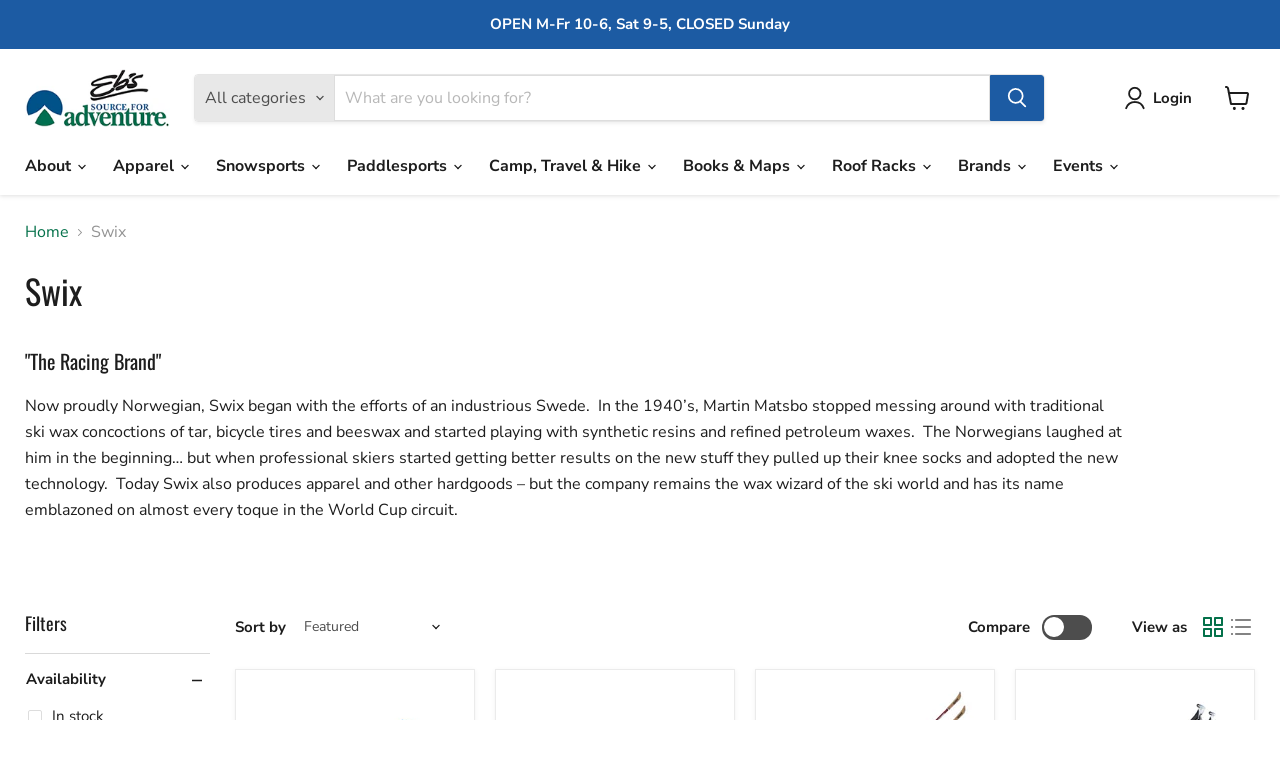

--- FILE ---
content_type: text/html; charset=utf-8
request_url: https://ebsadventure.com/collections/swix
body_size: 50799
content:
<!doctype html>
<html class="no-js no-touch" lang="en">
  <head>
  <script>
    window.Store = window.Store || {};
    window.Store.id = 4231441;
  </script>
    <meta charset="utf-8">
    <meta http-equiv="x-ua-compatible" content="IE=edge">

    <link rel="preconnect" href="https://cdn.shopify.com">
    <link rel="preconnect" href="https://fonts.shopifycdn.com">
    <link rel="preconnect" href="https://v.shopify.com">
    <link rel="preconnect" href="https://cdn.shopifycloud.com">
<meta name="google-site-verification" content="SlbGsNOKQIeJPCWZywH4PBzfX6-iP8xo4M-JJzmsX0k" />
    <title>Swix | Norwegian made ski wax, irons, nordic apparel and more — ebsadventure</title>

    
      <meta name="description" content="Known for it&#39;s tried and true xc ski waxes and waxing equipment, Swix also makes excellent technical ski wear for the recreational skier to the World Cup racer.">
    

    
  <link rel="shortcut icon" href="//ebsadventure.com/cdn/shop/files/Eb_s_logo_favicon_white_32x32.png?v=1702661755" type="image/png">


    
      <link rel="canonical" href="https://ebsadventure.com/collections/swix" />
    

    <meta name="viewport" content="width=device-width">

    
    















<meta property="og:site_name" content="ebsadventure">
<meta property="og:url" content="https://ebsadventure.com/collections/swix">
<meta property="og:title" content="Swix | Norwegian made ski wax, irons, nordic apparel and more">
<meta property="og:type" content="website">
<meta property="og:description" content="Known for it&#39;s tried and true xc ski waxes and waxing equipment, Swix also makes excellent technical ski wear for the recreational skier to the World Cup racer.">




















<meta name="twitter:title" content="Swix | Norwegian made ski wax, irons, nordic apparel and more">
<meta name="twitter:description" content="Known for it&#39;s tried and true xc ski waxes and waxing equipment, Swix also makes excellent technical ski wear for the recreational skier to the World Cup racer.">





    <link rel="preload" href="//ebsadventure.com/cdn/fonts/nunito_sans/nunitosans_n7.25d963ed46da26098ebeab731e90d8802d989fa5.woff2" as="font" crossorigin="anonymous">
    <link rel="preload" as="style" href="//ebsadventure.com/cdn/shop/t/24/assets/theme.css?v=94369579306094012861764433297">

    <script>window.performance && window.performance.mark && window.performance.mark('shopify.content_for_header.start');</script><meta name="facebook-domain-verification" content="6gck8u6vkhghgdjqbm4153k5q0yz3k">
<meta id="shopify-digital-wallet" name="shopify-digital-wallet" content="/4231441/digital_wallets/dialog">
<meta name="shopify-checkout-api-token" content="6c592d8deef94c6756b8eff64786646b">
<link rel="alternate" type="application/atom+xml" title="Feed" href="/collections/swix.atom" />
<link rel="next" href="/collections/swix?page=2">
<link rel="alternate" type="application/json+oembed" href="https://ebsadventure.com/collections/swix.oembed">
<script async="async" src="/checkouts/internal/preloads.js?locale=en-CA"></script>
<link rel="preconnect" href="https://shop.app" crossorigin="anonymous">
<script async="async" src="https://shop.app/checkouts/internal/preloads.js?locale=en-CA&shop_id=4231441" crossorigin="anonymous"></script>
<script id="shopify-features" type="application/json">{"accessToken":"6c592d8deef94c6756b8eff64786646b","betas":["rich-media-storefront-analytics"],"domain":"ebsadventure.com","predictiveSearch":true,"shopId":4231441,"locale":"en"}</script>
<script>var Shopify = Shopify || {};
Shopify.shop = "ebsadventure.myshopify.com";
Shopify.locale = "en";
Shopify.currency = {"active":"CAD","rate":"1.0"};
Shopify.country = "CA";
Shopify.theme = {"name":"Production","id":169173909807,"schema_name":"Empire","schema_version":"10.0.1","theme_store_id":null,"role":"main"};
Shopify.theme.handle = "null";
Shopify.theme.style = {"id":null,"handle":null};
Shopify.cdnHost = "ebsadventure.com/cdn";
Shopify.routes = Shopify.routes || {};
Shopify.routes.root = "/";</script>
<script type="module">!function(o){(o.Shopify=o.Shopify||{}).modules=!0}(window);</script>
<script>!function(o){function n(){var o=[];function n(){o.push(Array.prototype.slice.apply(arguments))}return n.q=o,n}var t=o.Shopify=o.Shopify||{};t.loadFeatures=n(),t.autoloadFeatures=n()}(window);</script>
<script>
  window.ShopifyPay = window.ShopifyPay || {};
  window.ShopifyPay.apiHost = "shop.app\/pay";
  window.ShopifyPay.redirectState = null;
</script>
<script id="shop-js-analytics" type="application/json">{"pageType":"collection"}</script>
<script defer="defer" async type="module" src="//ebsadventure.com/cdn/shopifycloud/shop-js/modules/v2/client.init-shop-cart-sync_IZsNAliE.en.esm.js"></script>
<script defer="defer" async type="module" src="//ebsadventure.com/cdn/shopifycloud/shop-js/modules/v2/chunk.common_0OUaOowp.esm.js"></script>
<script type="module">
  await import("//ebsadventure.com/cdn/shopifycloud/shop-js/modules/v2/client.init-shop-cart-sync_IZsNAliE.en.esm.js");
await import("//ebsadventure.com/cdn/shopifycloud/shop-js/modules/v2/chunk.common_0OUaOowp.esm.js");

  window.Shopify.SignInWithShop?.initShopCartSync?.({"fedCMEnabled":true,"windoidEnabled":true});

</script>
<script>
  window.Shopify = window.Shopify || {};
  if (!window.Shopify.featureAssets) window.Shopify.featureAssets = {};
  window.Shopify.featureAssets['shop-js'] = {"shop-cart-sync":["modules/v2/client.shop-cart-sync_DLOhI_0X.en.esm.js","modules/v2/chunk.common_0OUaOowp.esm.js"],"init-fed-cm":["modules/v2/client.init-fed-cm_C6YtU0w6.en.esm.js","modules/v2/chunk.common_0OUaOowp.esm.js"],"shop-button":["modules/v2/client.shop-button_BCMx7GTG.en.esm.js","modules/v2/chunk.common_0OUaOowp.esm.js"],"shop-cash-offers":["modules/v2/client.shop-cash-offers_BT26qb5j.en.esm.js","modules/v2/chunk.common_0OUaOowp.esm.js","modules/v2/chunk.modal_CGo_dVj3.esm.js"],"init-windoid":["modules/v2/client.init-windoid_B9PkRMql.en.esm.js","modules/v2/chunk.common_0OUaOowp.esm.js"],"init-shop-email-lookup-coordinator":["modules/v2/client.init-shop-email-lookup-coordinator_DZkqjsbU.en.esm.js","modules/v2/chunk.common_0OUaOowp.esm.js"],"shop-toast-manager":["modules/v2/client.shop-toast-manager_Di2EnuM7.en.esm.js","modules/v2/chunk.common_0OUaOowp.esm.js"],"shop-login-button":["modules/v2/client.shop-login-button_BtqW_SIO.en.esm.js","modules/v2/chunk.common_0OUaOowp.esm.js","modules/v2/chunk.modal_CGo_dVj3.esm.js"],"avatar":["modules/v2/client.avatar_BTnouDA3.en.esm.js"],"pay-button":["modules/v2/client.pay-button_CWa-C9R1.en.esm.js","modules/v2/chunk.common_0OUaOowp.esm.js"],"init-shop-cart-sync":["modules/v2/client.init-shop-cart-sync_IZsNAliE.en.esm.js","modules/v2/chunk.common_0OUaOowp.esm.js"],"init-customer-accounts":["modules/v2/client.init-customer-accounts_DenGwJTU.en.esm.js","modules/v2/client.shop-login-button_BtqW_SIO.en.esm.js","modules/v2/chunk.common_0OUaOowp.esm.js","modules/v2/chunk.modal_CGo_dVj3.esm.js"],"init-shop-for-new-customer-accounts":["modules/v2/client.init-shop-for-new-customer-accounts_JdHXxpS9.en.esm.js","modules/v2/client.shop-login-button_BtqW_SIO.en.esm.js","modules/v2/chunk.common_0OUaOowp.esm.js","modules/v2/chunk.modal_CGo_dVj3.esm.js"],"init-customer-accounts-sign-up":["modules/v2/client.init-customer-accounts-sign-up_D6__K_p8.en.esm.js","modules/v2/client.shop-login-button_BtqW_SIO.en.esm.js","modules/v2/chunk.common_0OUaOowp.esm.js","modules/v2/chunk.modal_CGo_dVj3.esm.js"],"checkout-modal":["modules/v2/client.checkout-modal_C_ZQDY6s.en.esm.js","modules/v2/chunk.common_0OUaOowp.esm.js","modules/v2/chunk.modal_CGo_dVj3.esm.js"],"shop-follow-button":["modules/v2/client.shop-follow-button_XetIsj8l.en.esm.js","modules/v2/chunk.common_0OUaOowp.esm.js","modules/v2/chunk.modal_CGo_dVj3.esm.js"],"lead-capture":["modules/v2/client.lead-capture_DvA72MRN.en.esm.js","modules/v2/chunk.common_0OUaOowp.esm.js","modules/v2/chunk.modal_CGo_dVj3.esm.js"],"shop-login":["modules/v2/client.shop-login_ClXNxyh6.en.esm.js","modules/v2/chunk.common_0OUaOowp.esm.js","modules/v2/chunk.modal_CGo_dVj3.esm.js"],"payment-terms":["modules/v2/client.payment-terms_CNlwjfZz.en.esm.js","modules/v2/chunk.common_0OUaOowp.esm.js","modules/v2/chunk.modal_CGo_dVj3.esm.js"]};
</script>
<script>(function() {
  var isLoaded = false;
  function asyncLoad() {
    if (isLoaded) return;
    isLoaded = true;
    var urls = ["https:\/\/cdn.nfcube.com\/instafeed-07fb395d4c74712482dd7e0e3186adbf.js?shop=ebsadventure.myshopify.com","\/\/cdn.shopify.com\/proxy\/7277aa71c14b9811b80a76db8328959f86e9e9fe8fb9a41219c96bad85e495cc\/ebsadventure.bookthatapp.com\/javascripts\/bta-installed.js?shop=ebsadventure.myshopify.com\u0026sp-cache-control=cHVibGljLCBtYXgtYWdlPTkwMA","\/\/cdn.shopify.com\/proxy\/4361efdc9ea4d0b130b270303f0075c17c05032397578260471e2a6b2e045bf4\/ebsadventure.bookthatapp.com\/sdk\/v1\/js\/bta-order-status-bootstrap.min.js?shop=ebsadventure.myshopify.com\u0026sp-cache-control=cHVibGljLCBtYXgtYWdlPTkwMA"];
    for (var i = 0; i < urls.length; i++) {
      var s = document.createElement('script');
      s.type = 'text/javascript';
      s.async = true;
      s.src = urls[i];
      var x = document.getElementsByTagName('script')[0];
      x.parentNode.insertBefore(s, x);
    }
  };
  if(window.attachEvent) {
    window.attachEvent('onload', asyncLoad);
  } else {
    window.addEventListener('load', asyncLoad, false);
  }
})();</script>
<script id="__st">var __st={"a":4231441,"offset":-21600,"reqid":"3ecbc2e6-daa9-455a-bec6-9a384d108f36-1768528706","pageurl":"ebsadventure.com\/collections\/swix","u":"56e6c853e5a0","p":"collection","rtyp":"collection","rid":24470157};</script>
<script>window.ShopifyPaypalV4VisibilityTracking = true;</script>
<script id="captcha-bootstrap">!function(){'use strict';const t='contact',e='account',n='new_comment',o=[[t,t],['blogs',n],['comments',n],[t,'customer']],c=[[e,'customer_login'],[e,'guest_login'],[e,'recover_customer_password'],[e,'create_customer']],r=t=>t.map((([t,e])=>`form[action*='/${t}']:not([data-nocaptcha='true']) input[name='form_type'][value='${e}']`)).join(','),a=t=>()=>t?[...document.querySelectorAll(t)].map((t=>t.form)):[];function s(){const t=[...o],e=r(t);return a(e)}const i='password',u='form_key',d=['recaptcha-v3-token','g-recaptcha-response','h-captcha-response',i],f=()=>{try{return window.sessionStorage}catch{return}},m='__shopify_v',_=t=>t.elements[u];function p(t,e,n=!1){try{const o=window.sessionStorage,c=JSON.parse(o.getItem(e)),{data:r}=function(t){const{data:e,action:n}=t;return t[m]||n?{data:e,action:n}:{data:t,action:n}}(c);for(const[e,n]of Object.entries(r))t.elements[e]&&(t.elements[e].value=n);n&&o.removeItem(e)}catch(o){console.error('form repopulation failed',{error:o})}}const l='form_type',E='cptcha';function T(t){t.dataset[E]=!0}const w=window,h=w.document,L='Shopify',v='ce_forms',y='captcha';let A=!1;((t,e)=>{const n=(g='f06e6c50-85a8-45c8-87d0-21a2b65856fe',I='https://cdn.shopify.com/shopifycloud/storefront-forms-hcaptcha/ce_storefront_forms_captcha_hcaptcha.v1.5.2.iife.js',D={infoText:'Protected by hCaptcha',privacyText:'Privacy',termsText:'Terms'},(t,e,n)=>{const o=w[L][v],c=o.bindForm;if(c)return c(t,g,e,D).then(n);var r;o.q.push([[t,g,e,D],n]),r=I,A||(h.body.append(Object.assign(h.createElement('script'),{id:'captcha-provider',async:!0,src:r})),A=!0)});var g,I,D;w[L]=w[L]||{},w[L][v]=w[L][v]||{},w[L][v].q=[],w[L][y]=w[L][y]||{},w[L][y].protect=function(t,e){n(t,void 0,e),T(t)},Object.freeze(w[L][y]),function(t,e,n,w,h,L){const[v,y,A,g]=function(t,e,n){const i=e?o:[],u=t?c:[],d=[...i,...u],f=r(d),m=r(i),_=r(d.filter((([t,e])=>n.includes(e))));return[a(f),a(m),a(_),s()]}(w,h,L),I=t=>{const e=t.target;return e instanceof HTMLFormElement?e:e&&e.form},D=t=>v().includes(t);t.addEventListener('submit',(t=>{const e=I(t);if(!e)return;const n=D(e)&&!e.dataset.hcaptchaBound&&!e.dataset.recaptchaBound,o=_(e),c=g().includes(e)&&(!o||!o.value);(n||c)&&t.preventDefault(),c&&!n&&(function(t){try{if(!f())return;!function(t){const e=f();if(!e)return;const n=_(t);if(!n)return;const o=n.value;o&&e.removeItem(o)}(t);const e=Array.from(Array(32),(()=>Math.random().toString(36)[2])).join('');!function(t,e){_(t)||t.append(Object.assign(document.createElement('input'),{type:'hidden',name:u})),t.elements[u].value=e}(t,e),function(t,e){const n=f();if(!n)return;const o=[...t.querySelectorAll(`input[type='${i}']`)].map((({name:t})=>t)),c=[...d,...o],r={};for(const[a,s]of new FormData(t).entries())c.includes(a)||(r[a]=s);n.setItem(e,JSON.stringify({[m]:1,action:t.action,data:r}))}(t,e)}catch(e){console.error('failed to persist form',e)}}(e),e.submit())}));const S=(t,e)=>{t&&!t.dataset[E]&&(n(t,e.some((e=>e===t))),T(t))};for(const o of['focusin','change'])t.addEventListener(o,(t=>{const e=I(t);D(e)&&S(e,y())}));const B=e.get('form_key'),M=e.get(l),P=B&&M;t.addEventListener('DOMContentLoaded',(()=>{const t=y();if(P)for(const e of t)e.elements[l].value===M&&p(e,B);[...new Set([...A(),...v().filter((t=>'true'===t.dataset.shopifyCaptcha))])].forEach((e=>S(e,t)))}))}(h,new URLSearchParams(w.location.search),n,t,e,['guest_login'])})(!0,!0)}();</script>
<script integrity="sha256-4kQ18oKyAcykRKYeNunJcIwy7WH5gtpwJnB7kiuLZ1E=" data-source-attribution="shopify.loadfeatures" defer="defer" src="//ebsadventure.com/cdn/shopifycloud/storefront/assets/storefront/load_feature-a0a9edcb.js" crossorigin="anonymous"></script>
<script crossorigin="anonymous" defer="defer" src="//ebsadventure.com/cdn/shopifycloud/storefront/assets/shopify_pay/storefront-65b4c6d7.js?v=20250812"></script>
<script data-source-attribution="shopify.dynamic_checkout.dynamic.init">var Shopify=Shopify||{};Shopify.PaymentButton=Shopify.PaymentButton||{isStorefrontPortableWallets:!0,init:function(){window.Shopify.PaymentButton.init=function(){};var t=document.createElement("script");t.src="https://ebsadventure.com/cdn/shopifycloud/portable-wallets/latest/portable-wallets.en.js",t.type="module",document.head.appendChild(t)}};
</script>
<script data-source-attribution="shopify.dynamic_checkout.buyer_consent">
  function portableWalletsHideBuyerConsent(e){var t=document.getElementById("shopify-buyer-consent"),n=document.getElementById("shopify-subscription-policy-button");t&&n&&(t.classList.add("hidden"),t.setAttribute("aria-hidden","true"),n.removeEventListener("click",e))}function portableWalletsShowBuyerConsent(e){var t=document.getElementById("shopify-buyer-consent"),n=document.getElementById("shopify-subscription-policy-button");t&&n&&(t.classList.remove("hidden"),t.removeAttribute("aria-hidden"),n.addEventListener("click",e))}window.Shopify?.PaymentButton&&(window.Shopify.PaymentButton.hideBuyerConsent=portableWalletsHideBuyerConsent,window.Shopify.PaymentButton.showBuyerConsent=portableWalletsShowBuyerConsent);
</script>
<script data-source-attribution="shopify.dynamic_checkout.cart.bootstrap">document.addEventListener("DOMContentLoaded",(function(){function t(){return document.querySelector("shopify-accelerated-checkout-cart, shopify-accelerated-checkout")}if(t())Shopify.PaymentButton.init();else{new MutationObserver((function(e,n){t()&&(Shopify.PaymentButton.init(),n.disconnect())})).observe(document.body,{childList:!0,subtree:!0})}}));
</script>
<script id='scb4127' type='text/javascript' async='' src='https://ebsadventure.com/cdn/shopifycloud/privacy-banner/storefront-banner.js'></script><link id="shopify-accelerated-checkout-styles" rel="stylesheet" media="screen" href="https://ebsadventure.com/cdn/shopifycloud/portable-wallets/latest/accelerated-checkout-backwards-compat.css" crossorigin="anonymous">
<style id="shopify-accelerated-checkout-cart">
        #shopify-buyer-consent {
  margin-top: 1em;
  display: inline-block;
  width: 100%;
}

#shopify-buyer-consent.hidden {
  display: none;
}

#shopify-subscription-policy-button {
  background: none;
  border: none;
  padding: 0;
  text-decoration: underline;
  font-size: inherit;
  cursor: pointer;
}

#shopify-subscription-policy-button::before {
  box-shadow: none;
}

      </style>

<script>window.performance && window.performance.mark && window.performance.mark('shopify.content_for_header.end');</script>

    <link href="//ebsadventure.com/cdn/shop/t/24/assets/theme.css?v=94369579306094012861764433297" rel="stylesheet" type="text/css" media="all" />

    
    <script>
      window.Theme = window.Theme || {};
      window.Theme.version = '10.0.1';
      window.Theme.name = 'Empire';
      window.Theme.routes = {
        "root_url": "/",
        "account_url": "/account",
        "account_login_url": "https://ebsadventure.com/customer_authentication/redirect?locale=en&region_country=CA",
        "account_logout_url": "/account/logout",
        "account_register_url": "https://shopify.com/4231441/account?locale=en",
        "account_addresses_url": "/account/addresses",
        "collections_url": "/collections",
        "all_products_collection_url": "/collections/all",
        "search_url": "/search",
        "predictive_search_url": "/search/suggest",
        "cart_url": "/cart",
        "cart_add_url": "/cart/add",
        "cart_change_url": "/cart/change",
        "cart_clear_url": "/cart/clear",
        "product_recommendations_url": "/recommendations/products",
      };
    </script>
    

    <meta name="ahrefs-site-verification" content="6a840c61885f69d62f27e595d8873ec9840be0950875855277bf2669242a3de9">

  <!-- BEGIN app block: shopify://apps/smart-seo/blocks/smartseo/7b0a6064-ca2e-4392-9a1d-8c43c942357b --><meta name="smart-seo-integrated" content="true" /><!-- metatagsSavedToSEOFields: true --><!-- BEGIN app snippet: smartseo.no.index -->





<!-- END app snippet --><!-- END app block --><!-- BEGIN app block: shopify://apps/thoughtmetric/blocks/tm/5a9f9e10-3a9f-41b1-8250-d2eab3bd19a4 --><script>
  !function(t,e,i){if(!t.thoughtmetric){t.thoughtmetricQueue=t.thoughtmetricQueue||[],t.thoughtmetric=t.thoughtmetric||function(){t.thoughtmetricQueue.push(arguments)};var u=e.createElement("script");u.async=!0,u.src="/apps/data/init.js";var h=e.getElementsByTagName("script")[0];h.parentNode.insertBefore(u,h)}}(window,document);
  thoughtmetric("init","ID-64ddf2fa35dbdf5a");  thoughtmetric("proxy","shopify"); thoughtmetric("pageview");
</script>



<!-- END app block --><!-- BEGIN app block: shopify://apps/bta-appointment-booking-app/blocks/widgets/447b4be3-b8e8-4347-959f-d9a05d4b2d5d -->
<script>var bondVariantIds = [], productConfig = {}, productMetafields;productMetafields = '';

        if (productMetafields !== '') {
            productConfig = JSON.parse('{"' +
                decodeURI(productMetafields).replace(/"/g, '\\"').replace(/&/g, '","').replace(/=/g, '":"')
                + '"}');
        }

    const parsedSettings = JSON.parse('{"dateFormat":"MM/DD/YYYY","domain":"ebsadventure.com","env":"production","path_prefix":"/apps/bookthatapp","should_load":true,"widget_enabled_list":["reservation","rental"],"widget_on_every_page":true,"widgets_mode":{}}' || '{}')

    window.BtaConfig = {
        account: 'ebsadventure',
        bondVariantIds: bondVariantIds,
        cart: `{"note":null,"attributes":{},"original_total_price":0,"total_price":0,"total_discount":0,"total_weight":0.0,"item_count":0,"items":[],"requires_shipping":false,"currency":"CAD","items_subtotal_price":0,"cart_level_discount_applications":[],"checkout_charge_amount":0}`,
        customer: '',settings: parsedSettings,
        version: '1.6'
    }

    const pathPrefix = parsedSettings.path_prefix || '/apps/bookthatapp';
    const widgetScriptUrl = `//ebsadventure.com${pathPrefix}/sdk/v1/js/bta-widgets-bootstrap.min.js`;

    const widgetScript = document.createElement('script');

    widgetScript.src = widgetScriptUrl;
    widgetScript.defer = true;
    // render the script tag in the head
    document.head.appendChild(widgetScript);
</script>


<!-- END app block --><script src="https://cdn.shopify.com/extensions/cfc76123-b24f-4e9a-a1dc-585518796af7/forms-2294/assets/shopify-forms-loader.js" type="text/javascript" defer="defer"></script>
<link href="https://monorail-edge.shopifysvc.com" rel="dns-prefetch">
<script>(function(){if ("sendBeacon" in navigator && "performance" in window) {try {var session_token_from_headers = performance.getEntriesByType('navigation')[0].serverTiming.find(x => x.name == '_s').description;} catch {var session_token_from_headers = undefined;}var session_cookie_matches = document.cookie.match(/_shopify_s=([^;]*)/);var session_token_from_cookie = session_cookie_matches && session_cookie_matches.length === 2 ? session_cookie_matches[1] : "";var session_token = session_token_from_headers || session_token_from_cookie || "";function handle_abandonment_event(e) {var entries = performance.getEntries().filter(function(entry) {return /monorail-edge.shopifysvc.com/.test(entry.name);});if (!window.abandonment_tracked && entries.length === 0) {window.abandonment_tracked = true;var currentMs = Date.now();var navigation_start = performance.timing.navigationStart;var payload = {shop_id: 4231441,url: window.location.href,navigation_start,duration: currentMs - navigation_start,session_token,page_type: "collection"};window.navigator.sendBeacon("https://monorail-edge.shopifysvc.com/v1/produce", JSON.stringify({schema_id: "online_store_buyer_site_abandonment/1.1",payload: payload,metadata: {event_created_at_ms: currentMs,event_sent_at_ms: currentMs}}));}}window.addEventListener('pagehide', handle_abandonment_event);}}());</script>
<script id="web-pixels-manager-setup">(function e(e,d,r,n,o){if(void 0===o&&(o={}),!Boolean(null===(a=null===(i=window.Shopify)||void 0===i?void 0:i.analytics)||void 0===a?void 0:a.replayQueue)){var i,a;window.Shopify=window.Shopify||{};var t=window.Shopify;t.analytics=t.analytics||{};var s=t.analytics;s.replayQueue=[],s.publish=function(e,d,r){return s.replayQueue.push([e,d,r]),!0};try{self.performance.mark("wpm:start")}catch(e){}var l=function(){var e={modern:/Edge?\/(1{2}[4-9]|1[2-9]\d|[2-9]\d{2}|\d{4,})\.\d+(\.\d+|)|Firefox\/(1{2}[4-9]|1[2-9]\d|[2-9]\d{2}|\d{4,})\.\d+(\.\d+|)|Chrom(ium|e)\/(9{2}|\d{3,})\.\d+(\.\d+|)|(Maci|X1{2}).+ Version\/(15\.\d+|(1[6-9]|[2-9]\d|\d{3,})\.\d+)([,.]\d+|)( \(\w+\)|)( Mobile\/\w+|) Safari\/|Chrome.+OPR\/(9{2}|\d{3,})\.\d+\.\d+|(CPU[ +]OS|iPhone[ +]OS|CPU[ +]iPhone|CPU IPhone OS|CPU iPad OS)[ +]+(15[._]\d+|(1[6-9]|[2-9]\d|\d{3,})[._]\d+)([._]\d+|)|Android:?[ /-](13[3-9]|1[4-9]\d|[2-9]\d{2}|\d{4,})(\.\d+|)(\.\d+|)|Android.+Firefox\/(13[5-9]|1[4-9]\d|[2-9]\d{2}|\d{4,})\.\d+(\.\d+|)|Android.+Chrom(ium|e)\/(13[3-9]|1[4-9]\d|[2-9]\d{2}|\d{4,})\.\d+(\.\d+|)|SamsungBrowser\/([2-9]\d|\d{3,})\.\d+/,legacy:/Edge?\/(1[6-9]|[2-9]\d|\d{3,})\.\d+(\.\d+|)|Firefox\/(5[4-9]|[6-9]\d|\d{3,})\.\d+(\.\d+|)|Chrom(ium|e)\/(5[1-9]|[6-9]\d|\d{3,})\.\d+(\.\d+|)([\d.]+$|.*Safari\/(?![\d.]+ Edge\/[\d.]+$))|(Maci|X1{2}).+ Version\/(10\.\d+|(1[1-9]|[2-9]\d|\d{3,})\.\d+)([,.]\d+|)( \(\w+\)|)( Mobile\/\w+|) Safari\/|Chrome.+OPR\/(3[89]|[4-9]\d|\d{3,})\.\d+\.\d+|(CPU[ +]OS|iPhone[ +]OS|CPU[ +]iPhone|CPU IPhone OS|CPU iPad OS)[ +]+(10[._]\d+|(1[1-9]|[2-9]\d|\d{3,})[._]\d+)([._]\d+|)|Android:?[ /-](13[3-9]|1[4-9]\d|[2-9]\d{2}|\d{4,})(\.\d+|)(\.\d+|)|Mobile Safari.+OPR\/([89]\d|\d{3,})\.\d+\.\d+|Android.+Firefox\/(13[5-9]|1[4-9]\d|[2-9]\d{2}|\d{4,})\.\d+(\.\d+|)|Android.+Chrom(ium|e)\/(13[3-9]|1[4-9]\d|[2-9]\d{2}|\d{4,})\.\d+(\.\d+|)|Android.+(UC? ?Browser|UCWEB|U3)[ /]?(15\.([5-9]|\d{2,})|(1[6-9]|[2-9]\d|\d{3,})\.\d+)\.\d+|SamsungBrowser\/(5\.\d+|([6-9]|\d{2,})\.\d+)|Android.+MQ{2}Browser\/(14(\.(9|\d{2,})|)|(1[5-9]|[2-9]\d|\d{3,})(\.\d+|))(\.\d+|)|K[Aa][Ii]OS\/(3\.\d+|([4-9]|\d{2,})\.\d+)(\.\d+|)/},d=e.modern,r=e.legacy,n=navigator.userAgent;return n.match(d)?"modern":n.match(r)?"legacy":"unknown"}(),u="modern"===l?"modern":"legacy",c=(null!=n?n:{modern:"",legacy:""})[u],f=function(e){return[e.baseUrl,"/wpm","/b",e.hashVersion,"modern"===e.buildTarget?"m":"l",".js"].join("")}({baseUrl:d,hashVersion:r,buildTarget:u}),m=function(e){var d=e.version,r=e.bundleTarget,n=e.surface,o=e.pageUrl,i=e.monorailEndpoint;return{emit:function(e){var a=e.status,t=e.errorMsg,s=(new Date).getTime(),l=JSON.stringify({metadata:{event_sent_at_ms:s},events:[{schema_id:"web_pixels_manager_load/3.1",payload:{version:d,bundle_target:r,page_url:o,status:a,surface:n,error_msg:t},metadata:{event_created_at_ms:s}}]});if(!i)return console&&console.warn&&console.warn("[Web Pixels Manager] No Monorail endpoint provided, skipping logging."),!1;try{return self.navigator.sendBeacon.bind(self.navigator)(i,l)}catch(e){}var u=new XMLHttpRequest;try{return u.open("POST",i,!0),u.setRequestHeader("Content-Type","text/plain"),u.send(l),!0}catch(e){return console&&console.warn&&console.warn("[Web Pixels Manager] Got an unhandled error while logging to Monorail."),!1}}}}({version:r,bundleTarget:l,surface:e.surface,pageUrl:self.location.href,monorailEndpoint:e.monorailEndpoint});try{o.browserTarget=l,function(e){var d=e.src,r=e.async,n=void 0===r||r,o=e.onload,i=e.onerror,a=e.sri,t=e.scriptDataAttributes,s=void 0===t?{}:t,l=document.createElement("script"),u=document.querySelector("head"),c=document.querySelector("body");if(l.async=n,l.src=d,a&&(l.integrity=a,l.crossOrigin="anonymous"),s)for(var f in s)if(Object.prototype.hasOwnProperty.call(s,f))try{l.dataset[f]=s[f]}catch(e){}if(o&&l.addEventListener("load",o),i&&l.addEventListener("error",i),u)u.appendChild(l);else{if(!c)throw new Error("Did not find a head or body element to append the script");c.appendChild(l)}}({src:f,async:!0,onload:function(){if(!function(){var e,d;return Boolean(null===(d=null===(e=window.Shopify)||void 0===e?void 0:e.analytics)||void 0===d?void 0:d.initialized)}()){var d=window.webPixelsManager.init(e)||void 0;if(d){var r=window.Shopify.analytics;r.replayQueue.forEach((function(e){var r=e[0],n=e[1],o=e[2];d.publishCustomEvent(r,n,o)})),r.replayQueue=[],r.publish=d.publishCustomEvent,r.visitor=d.visitor,r.initialized=!0}}},onerror:function(){return m.emit({status:"failed",errorMsg:"".concat(f," has failed to load")})},sri:function(e){var d=/^sha384-[A-Za-z0-9+/=]+$/;return"string"==typeof e&&d.test(e)}(c)?c:"",scriptDataAttributes:o}),m.emit({status:"loading"})}catch(e){m.emit({status:"failed",errorMsg:(null==e?void 0:e.message)||"Unknown error"})}}})({shopId: 4231441,storefrontBaseUrl: "https://ebsadventure.com",extensionsBaseUrl: "https://extensions.shopifycdn.com/cdn/shopifycloud/web-pixels-manager",monorailEndpoint: "https://monorail-edge.shopifysvc.com/unstable/produce_batch",surface: "storefront-renderer",enabledBetaFlags: ["2dca8a86"],webPixelsConfigList: [{"id":"915046703","configuration":"{\"pixel_id\":\"1213584433188815\",\"pixel_type\":\"facebook_pixel\"}","eventPayloadVersion":"v1","runtimeContext":"OPEN","scriptVersion":"ca16bc87fe92b6042fbaa3acc2fbdaa6","type":"APP","apiClientId":2329312,"privacyPurposes":["ANALYTICS","MARKETING","SALE_OF_DATA"],"dataSharingAdjustments":{"protectedCustomerApprovalScopes":["read_customer_address","read_customer_email","read_customer_name","read_customer_personal_data","read_customer_phone"]}},{"id":"759234863","configuration":"{\"config\":\"{\\\"google_tag_ids\\\":[\\\"G-S0WTLDMR7E\\\",\\\"GT-5DGKSCJ4\\\"],\\\"target_country\\\":\\\"CA\\\",\\\"gtag_events\\\":[{\\\"type\\\":\\\"begin_checkout\\\",\\\"action_label\\\":[\\\"G-S0WTLDMR7E\\\",\\\"AW-11440504193\\\/uOxdCLv6hIsbEIH7oM8q\\\"]},{\\\"type\\\":\\\"search\\\",\\\"action_label\\\":[\\\"G-S0WTLDMR7E\\\",\\\"AW-11440504193\\\/S0ppCMf6hIsbEIH7oM8q\\\"]},{\\\"type\\\":\\\"view_item\\\",\\\"action_label\\\":[\\\"G-S0WTLDMR7E\\\",\\\"AW-11440504193\\\/yNtYCMT6hIsbEIH7oM8q\\\",\\\"MC-JRYX6CDRVJ\\\"]},{\\\"type\\\":\\\"purchase\\\",\\\"action_label\\\":[\\\"G-S0WTLDMR7E\\\",\\\"AW-11440504193\\\/XwhqCLj6hIsbEIH7oM8q\\\",\\\"MC-JRYX6CDRVJ\\\"]},{\\\"type\\\":\\\"page_view\\\",\\\"action_label\\\":[\\\"G-S0WTLDMR7E\\\",\\\"AW-11440504193\\\/y7rWCMH6hIsbEIH7oM8q\\\",\\\"MC-JRYX6CDRVJ\\\"]},{\\\"type\\\":\\\"add_payment_info\\\",\\\"action_label\\\":[\\\"G-S0WTLDMR7E\\\",\\\"AW-11440504193\\\/zeAJCMr6hIsbEIH7oM8q\\\"]},{\\\"type\\\":\\\"add_to_cart\\\",\\\"action_label\\\":[\\\"G-S0WTLDMR7E\\\",\\\"AW-11440504193\\\/CZBSCL76hIsbEIH7oM8q\\\"]}],\\\"enable_monitoring_mode\\\":false}\"}","eventPayloadVersion":"v1","runtimeContext":"OPEN","scriptVersion":"b2a88bafab3e21179ed38636efcd8a93","type":"APP","apiClientId":1780363,"privacyPurposes":[],"dataSharingAdjustments":{"protectedCustomerApprovalScopes":["read_customer_address","read_customer_email","read_customer_name","read_customer_personal_data","read_customer_phone"]}},{"id":"116654383","eventPayloadVersion":"1","runtimeContext":"LAX","scriptVersion":"1","type":"CUSTOM","privacyPurposes":[],"name":"Thoughtmetric"},{"id":"116687151","eventPayloadVersion":"1","runtimeContext":"LAX","scriptVersion":"1","type":"CUSTOM","privacyPurposes":[],"name":"Clarity"},{"id":"shopify-app-pixel","configuration":"{}","eventPayloadVersion":"v1","runtimeContext":"STRICT","scriptVersion":"0450","apiClientId":"shopify-pixel","type":"APP","privacyPurposes":["ANALYTICS","MARKETING"]},{"id":"shopify-custom-pixel","eventPayloadVersion":"v1","runtimeContext":"LAX","scriptVersion":"0450","apiClientId":"shopify-pixel","type":"CUSTOM","privacyPurposes":["ANALYTICS","MARKETING"]}],isMerchantRequest: false,initData: {"shop":{"name":"ebsadventure","paymentSettings":{"currencyCode":"CAD"},"myshopifyDomain":"ebsadventure.myshopify.com","countryCode":"CA","storefrontUrl":"https:\/\/ebsadventure.com"},"customer":null,"cart":null,"checkout":null,"productVariants":[],"purchasingCompany":null},},"https://ebsadventure.com/cdn","fcfee988w5aeb613cpc8e4bc33m6693e112",{"modern":"","legacy":""},{"shopId":"4231441","storefrontBaseUrl":"https:\/\/ebsadventure.com","extensionBaseUrl":"https:\/\/extensions.shopifycdn.com\/cdn\/shopifycloud\/web-pixels-manager","surface":"storefront-renderer","enabledBetaFlags":"[\"2dca8a86\"]","isMerchantRequest":"false","hashVersion":"fcfee988w5aeb613cpc8e4bc33m6693e112","publish":"custom","events":"[[\"page_viewed\",{}],[\"collection_viewed\",{\"collection\":{\"id\":\"24470157\",\"title\":\"Swix\",\"productVariants\":[{\"price\":{\"amount\":65.0,\"currencyCode\":\"CAD\"},\"product\":{\"title\":\"Swix Triac 3.0 Strap\",\"vendor\":\"SWIX\",\"id\":\"8107837948207\",\"untranslatedTitle\":\"Swix Triac 3.0 Strap\",\"url\":\"\/products\/swix-triac-3-0-strap\",\"type\":\"POLE STRAPS\"},\"id\":\"44446577852719\",\"image\":{\"src\":\"\/\/ebsadventure.com\/cdn\/shop\/products\/s24084.jpg?v=1675793850\"},\"sku\":\"24085\",\"title\":\"L\",\"untranslatedTitle\":\"L\"},{\"price\":{\"amount\":60.0,\"currencyCode\":\"CAD\"},\"product\":{\"title\":\"Swix Pro Fit TCS Strap\",\"vendor\":\"SWIX\",\"id\":\"1454098415719\",\"untranslatedTitle\":\"Swix Pro Fit TCS Strap\",\"url\":\"\/products\/swix-pro-fit-tcs-strap\",\"type\":\"STRAP\"},\"id\":\"12841788866663\",\"image\":{\"src\":\"\/\/ebsadventure.com\/cdn\/shop\/products\/s24100.jpg?v=1539202755\"},\"sku\":\"24101\",\"title\":\"M\",\"untranslatedTitle\":\"M\"},{\"price\":{\"amount\":600.0,\"currencyCode\":\"CAD\"},\"product\":{\"title\":\"Swix Triac 4.0 Aero\",\"vendor\":\"SWIX\",\"id\":\"6601878143079\",\"untranslatedTitle\":\"Swix Triac 4.0 Aero\",\"url\":\"\/products\/swix-triac-4-0-aero\",\"type\":\"XC POLE\"},\"id\":\"39515961458791\",\"image\":{\"src\":\"\/\/ebsadventure.com\/cdn\/shop\/products\/s27467.jpg?v=1635193060\"},\"sku\":\"30622\",\"title\":\"155\",\"untranslatedTitle\":\"155\"},{\"price\":{\"amount\":20.0,\"currencyCode\":\"CAD\"},\"product\":{\"title\":\"Swix Quantum 1 Junior Pole\",\"vendor\":\"SWIX\",\"id\":\"6596572381287\",\"untranslatedTitle\":\"Swix Quantum 1 Junior Pole\",\"url\":\"\/products\/swix-quantum-1-junior-pole\",\"type\":\"JR. XC POLES\"},\"id\":\"39497236152423\",\"image\":{\"src\":\"\/\/ebsadventure.com\/cdn\/shop\/products\/s28562.jpg?v=1633537144\"},\"sku\":\"28563\",\"title\":\"105\",\"untranslatedTitle\":\"105\"},{\"price\":{\"amount\":95.0,\"currencyCode\":\"CAD\"},\"product\":{\"title\":\"Swix Infinity Sonic Pole\",\"vendor\":\"SWIX\",\"id\":\"8044967428399\",\"untranslatedTitle\":\"Swix Infinity Sonic Pole\",\"url\":\"\/products\/swix-infinity-sonic-pole\",\"type\":\"POLES\"},\"id\":\"44197875155247\",\"image\":{\"src\":\"\/\/ebsadventure.com\/cdn\/shop\/products\/s32650.jpg?v=1671650499\"},\"sku\":\"32651\",\"title\":\"120\",\"untranslatedTitle\":\"120\"},{\"price\":{\"amount\":90.0,\"currencyCode\":\"CAD\"},\"product\":{\"title\":\"Swix Infinity Sonic Touring Pole\",\"vendor\":\"SWIX\",\"id\":\"8044967461167\",\"untranslatedTitle\":\"Swix Infinity Sonic Touring Pole\",\"url\":\"\/products\/swix-infinity-sonic-touring-pole\",\"type\":\"POLES\"},\"id\":\"44197875417391\",\"image\":{\"src\":\"\/\/ebsadventure.com\/cdn\/shop\/products\/s32659.jpg?v=1671650502\"},\"sku\":\"32660\",\"title\":\"120\",\"untranslatedTitle\":\"120\"},{\"price\":{\"amount\":105.0,\"currencyCode\":\"CAD\"},\"product\":{\"title\":\"Swix Dynamic D2 Click Pole\",\"vendor\":\"SWIX\",\"id\":\"8044967526703\",\"untranslatedTitle\":\"Swix Dynamic D2 Click Pole\",\"url\":\"\/products\/swix-dynamic-d2-click-pole\",\"type\":\"POLES\"},\"id\":\"44197875712303\",\"image\":{\"src\":\"\/\/ebsadventure.com\/cdn\/shop\/products\/s32674.jpg?v=1671650505\"},\"sku\":\"32675\",\"title\":\"135\",\"untranslatedTitle\":\"135\"},{\"price\":{\"amount\":40.0,\"currencyCode\":\"CAD\"},\"product\":{\"title\":\"Swix Focus Cross Junior Pole\",\"vendor\":\"SWIX\",\"id\":\"8044967657775\",\"untranslatedTitle\":\"Swix Focus Cross Junior Pole\",\"url\":\"\/products\/swix-focus-cross-junior-pole\",\"type\":\"POLE\"},\"id\":\"44197876531503\",\"image\":{\"src\":\"\/\/ebsadventure.com\/cdn\/shop\/products\/s32701.jpg?v=1671650508\"},\"sku\":\"32702\",\"title\":\"85\",\"untranslatedTitle\":\"85\"},{\"price\":{\"amount\":60.0,\"currencyCode\":\"CAD\"},\"product\":{\"title\":\"Swix Infinity Basic Pole\",\"vendor\":\"SWIX\",\"id\":\"9048307335471\",\"untranslatedTitle\":\"Swix Infinity Basic Pole\",\"url\":\"\/products\/swix-infinity-basic-pole\",\"type\":\"POLES\"},\"id\":\"47267512287535\",\"image\":{\"src\":\"\/\/ebsadventure.com\/cdn\/shop\/files\/s32641.jpg?v=1695231203\"},\"sku\":\"32642\",\"title\":\"120\",\"untranslatedTitle\":\"120\"},{\"price\":{\"amount\":77.0,\"currencyCode\":\"CAD\"},\"product\":{\"title\":\"Swix Dynamic D3 Pole\",\"vendor\":\"SWIX\",\"id\":\"9048308220207\",\"untranslatedTitle\":\"Swix Dynamic D3 Pole\",\"url\":\"\/products\/swix-dynamic-d3-pole\",\"type\":\"POLE\"},\"id\":\"47267516252463\",\"image\":{\"src\":\"\/\/ebsadventure.com\/cdn\/shop\/files\/s32684.jpg?v=1695231205\"},\"sku\":\"32685\",\"title\":\"130\",\"untranslatedTitle\":\"130\"},{\"price\":{\"amount\":90.0,\"currencyCode\":\"CAD\"},\"product\":{\"title\":\"Swix Racex Classic Long Sleeve (women's)\",\"vendor\":\"SWIX\",\"id\":\"9246224875823\",\"untranslatedTitle\":\"Swix Racex Classic Long Sleeve (women's)\",\"url\":\"\/products\/swix-racex-classic-long-sleeve-womens\",\"type\":\"WM'S TOP\"},\"id\":\"47733332574511\",\"image\":{\"src\":\"\/\/ebsadventure.com\/cdn\/shop\/files\/s35019.jpg?v=1697232528\"},\"sku\":\"35021\",\"title\":\"S \/ RED-WHITE\",\"untranslatedTitle\":\"S \/ RED-WHITE\"},{\"price\":{\"amount\":90.0,\"currencyCode\":\"CAD\"},\"product\":{\"title\":\"Swix Racex Classic Long Sleeve (men's)\",\"vendor\":\"SWIX\",\"id\":\"9246225432879\",\"untranslatedTitle\":\"Swix Racex Classic Long Sleeve (men's)\",\"url\":\"\/products\/swix-racex-classic-long-sleeve-mens\",\"type\":\"MN'S TOP\"},\"id\":\"47733333262639\",\"image\":{\"src\":\"\/\/ebsadventure.com\/cdn\/shop\/files\/s35024.jpg?v=1697232532\"},\"sku\":\"35025\",\"title\":\"S \/ NAVY-WHITE\",\"untranslatedTitle\":\"S \/ NAVY-WHITE\"},{\"price\":{\"amount\":95.0,\"currencyCode\":\"CAD\"},\"product\":{\"title\":\"Swix Racex Classic Pant (women's)\",\"vendor\":\"SWIX\",\"id\":\"9246226022703\",\"untranslatedTitle\":\"Swix Racex Classic Pant (women's)\",\"url\":\"\/products\/swix-racex-classic-pant-womens\",\"type\":\"WM'S PANT\"},\"id\":\"47733334212911\",\"image\":{\"src\":\"\/\/ebsadventure.com\/cdn\/shop\/files\/s35030.jpg?v=1697232537\"},\"sku\":\"35031\",\"title\":\"XS \/ DARK NAVY\",\"untranslatedTitle\":\"XS \/ DARK NAVY\"},{\"price\":{\"amount\":95.0,\"currencyCode\":\"CAD\"},\"product\":{\"title\":\"Swix Racex Classic Pant (men's)\",\"vendor\":\"SWIX\",\"id\":\"9246226546991\",\"untranslatedTitle\":\"Swix Racex Classic Pant (men's)\",\"url\":\"\/products\/swix-racex-classic-pant-mens\",\"type\":\"MN'S PANT\"},\"id\":\"47733335064879\",\"image\":{\"src\":\"\/\/ebsadventure.com\/cdn\/shop\/files\/s35036.jpg?v=1697232541\"},\"sku\":\"35037\",\"title\":\"S \/ DARK NAVY\",\"untranslatedTitle\":\"S \/ DARK NAVY\"},{\"price\":{\"amount\":60.0,\"currencyCode\":\"CAD\"},\"product\":{\"title\":\"Swix Just Click Straps\",\"vendor\":\"SWIX\",\"id\":\"9647679209775\",\"untranslatedTitle\":\"Swix Just Click Straps\",\"url\":\"\/products\/swix-just-click-straps\",\"type\":\"POLE STRAPS\"},\"id\":\"48527383265583\",\"image\":{\"src\":\"\/\/ebsadventure.com\/cdn\/shop\/files\/s13598.jpg?v=1705446903\"},\"sku\":\"22633\",\"title\":\"S\",\"untranslatedTitle\":\"S\"},{\"price\":{\"amount\":350.0,\"currencyCode\":\"CAD\"},\"product\":{\"title\":\"Swix Quantum 1\",\"vendor\":\"SWIX\",\"id\":\"9647681569071\",\"untranslatedTitle\":\"Swix Quantum 1\",\"url\":\"\/products\/swix-quantum-1\",\"type\":\"XC POLES\"},\"id\":\"50504217461039\",\"image\":{\"src\":\"\/\/ebsadventure.com\/cdn\/shop\/files\/s33798.jpg?v=1705446914\"},\"sku\":\"33875\",\"title\":\"135\",\"untranslatedTitle\":\"135\"},{\"price\":{\"amount\":150.0,\"currencyCode\":\"CAD\"},\"product\":{\"title\":\"Swix Blizzard Mountain Tourer\",\"vendor\":\"SWIX\",\"id\":\"9647682617647\",\"untranslatedTitle\":\"Swix Blizzard Mountain Tourer\",\"url\":\"\/products\/swix-blizzard-mountain-tourer\",\"type\":\"POLE\"},\"id\":\"48527389491503\",\"image\":{\"src\":\"\/\/ebsadventure.com\/cdn\/shop\/files\/s34942.jpg?v=1705446929\"},\"sku\":\"34943\",\"title\":\"130\",\"untranslatedTitle\":\"130\"},{\"price\":{\"amount\":200.0,\"currencyCode\":\"CAD\"},\"product\":{\"title\":\"Swix PRO TS6 Turbo Blue (20g)\",\"vendor\":\"SWIX\",\"id\":\"9711941550383\",\"untranslatedTitle\":\"Swix PRO TS6 Turbo Blue (20g)\",\"url\":\"\/products\/swix-pro-ts6-turbo-blue-20g\",\"type\":\"GLIDE WAX\"},\"id\":\"48767704793391\",\"image\":{\"src\":\"\/\/ebsadventure.com\/cdn\/shop\/files\/s35586.jpg?v=1709328806\"},\"sku\":\"35586\",\"title\":\"Default Title\",\"untranslatedTitle\":\"Default Title\"},{\"price\":{\"amount\":200.0,\"currencyCode\":\"CAD\"},\"product\":{\"title\":\"Swix PRO TS5 Turbo Turquoise (20g)\",\"vendor\":\"SWIX\",\"id\":\"9711941583151\",\"untranslatedTitle\":\"Swix PRO TS5 Turbo Turquoise (20g)\",\"url\":\"\/products\/swix-pro-ts5-turbo-turquoise-20g\",\"type\":\"GLIDE WAX\"},\"id\":\"48767704826159\",\"image\":{\"src\":\"\/\/ebsadventure.com\/cdn\/shop\/files\/s35587.jpg?v=1709328807\"},\"sku\":\"35587\",\"title\":\"Default Title\",\"untranslatedTitle\":\"Default Title\"},{\"price\":{\"amount\":200.0,\"currencyCode\":\"CAD\"},\"product\":{\"title\":\"Swix PRO TS7 Turbo Violet (20g)\",\"vendor\":\"SWIX\",\"id\":\"9711941615919\",\"untranslatedTitle\":\"Swix PRO TS7 Turbo Violet (20g)\",\"url\":\"\/products\/swix-pro-ts7-turbo-violet-20g\",\"type\":\"GLIDE WAX\"},\"id\":\"48767704858927\",\"image\":{\"src\":\"\/\/ebsadventure.com\/cdn\/shop\/files\/s35588.jpg?v=1709328809\"},\"sku\":\"35588\",\"title\":\"Default Title\",\"untranslatedTitle\":\"Default Title\"},{\"price\":{\"amount\":200.0,\"currencyCode\":\"CAD\"},\"product\":{\"title\":\"Swix PRO TS8 Turbo Red (20g)\",\"vendor\":\"SWIX\",\"id\":\"9711941681455\",\"untranslatedTitle\":\"Swix PRO TS8 Turbo Red (20g)\",\"url\":\"\/products\/swix-pro-ts8-turbo-red-20g\",\"type\":\"GLIDE WAX\"},\"id\":\"48767704924463\",\"image\":{\"src\":\"\/\/ebsadventure.com\/cdn\/shop\/files\/s35589.jpg?v=1709328811\"},\"sku\":\"35589\",\"title\":\"Default Title\",\"untranslatedTitle\":\"Default Title\"},{\"price\":{\"amount\":120.0,\"currencyCode\":\"CAD\"},\"product\":{\"title\":\"Swix PRO Marathon (Black)\",\"vendor\":\"SWIX\",\"id\":\"9718597517615\",\"untranslatedTitle\":\"Swix PRO Marathon (Black)\",\"url\":\"\/products\/swix-pro-marathon-black\",\"type\":\"GLIDE WAX\"},\"id\":\"48783157887279\",\"image\":{\"src\":\"\/\/ebsadventure.com\/cdn\/shop\/files\/s35677.jpg?v=1709589758\"},\"sku\":\"35677\",\"title\":\"Default Title\",\"untranslatedTitle\":\"Default Title\"},{\"price\":{\"amount\":130.0,\"currencyCode\":\"CAD\"},\"product\":{\"title\":\"Swix Merino Wool Roto Brush\",\"vendor\":\"SWIX\",\"id\":\"9726006985007\",\"untranslatedTitle\":\"Swix Merino Wool Roto Brush\",\"url\":\"\/products\/swix-merino-wool-roto-brush\",\"type\":\"ROTO BRUSH\"},\"id\":\"48817199513903\",\"image\":{\"src\":\"\/\/ebsadventure.com\/cdn\/shop\/files\/l35139.jpg?v=1709676181\"},\"sku\":\"35139\",\"title\":\"Default Title\",\"untranslatedTitle\":\"Default Title\"},{\"price\":{\"amount\":35.0,\"currencyCode\":\"CAD\"},\"product\":{\"title\":\"Swix Grip Wax VP70 Yellow\",\"vendor\":\"SWIX\",\"id\":\"9726007181615\",\"untranslatedTitle\":\"Swix Grip Wax VP70 Yellow\",\"url\":\"\/products\/swix-grip-wax-vp70-yellow\",\"type\":\"GRIPWAX\"},\"id\":\"48817201545519\",\"image\":{\"src\":\"\/\/ebsadventure.com\/cdn\/shop\/files\/s35187.jpg?v=1709675907\"},\"sku\":\"35187\",\"title\":\"Default Title\",\"untranslatedTitle\":\"Default Title\"}]}}]]"});</script><script>
  window.ShopifyAnalytics = window.ShopifyAnalytics || {};
  window.ShopifyAnalytics.meta = window.ShopifyAnalytics.meta || {};
  window.ShopifyAnalytics.meta.currency = 'CAD';
  var meta = {"products":[{"id":8107837948207,"gid":"gid:\/\/shopify\/Product\/8107837948207","vendor":"SWIX","type":"POLE STRAPS","handle":"swix-triac-3-0-strap","variants":[{"id":44446577852719,"price":6500,"name":"Swix Triac 3.0 Strap - L","public_title":"L","sku":"24085"},{"id":44446577951023,"price":6500,"name":"Swix Triac 3.0 Strap - XL","public_title":"XL","sku":"24086"},{"id":47226018365743,"price":6500,"name":"Swix Triac 3.0 Strap - M","public_title":"M","sku":"34941"}],"remote":false},{"id":1454098415719,"gid":"gid:\/\/shopify\/Product\/1454098415719","vendor":"SWIX","type":"STRAP","handle":"swix-pro-fit-tcs-strap","variants":[{"id":12841788866663,"price":6000,"name":"Swix Pro Fit TCS Strap - M","public_title":"M","sku":"24101"},{"id":12841789030503,"price":6000,"name":"Swix Pro Fit TCS Strap - L","public_title":"L","sku":"24102"},{"id":12841789194343,"price":6000,"name":"Swix Pro Fit TCS Strap - XL","public_title":"XL","sku":"24103"},{"id":30871898488935,"price":6000,"name":"Swix Pro Fit TCS Strap - XXL","public_title":"XXL","sku":"26085"},{"id":32828338962535,"price":6000,"name":"Swix Pro Fit TCS Strap - S","public_title":"S","sku":"27536"}],"remote":false},{"id":6601878143079,"gid":"gid:\/\/shopify\/Product\/6601878143079","vendor":"SWIX","type":"XC POLE","handle":"swix-triac-4-0-aero","variants":[{"id":39515961458791,"price":60000,"name":"Swix Triac 4.0 Aero - 155","public_title":"155","sku":"30622"},{"id":39515961491559,"price":60000,"name":"Swix Triac 4.0 Aero - 165","public_title":"165","sku":"30623"},{"id":44113287086383,"price":60000,"name":"Swix Triac 4.0 Aero - 147.5","public_title":"147.5","sku":"33797"},{"id":44113287217455,"price":60000,"name":"Swix Triac 4.0 Aero - 172.5","public_title":"172.5","sku":"33796"},{"id":47226274251055,"price":60000,"name":"Swix Triac 4.0 Aero - 160","public_title":"160","sku":"34949"},{"id":47226276938031,"price":60000,"name":"Swix Triac 4.0 Aero - 170","public_title":"170","sku":"34950"},{"id":47226278576431,"price":60000,"name":"Swix Triac 4.0 Aero - 175","public_title":"175","sku":"34951"}],"remote":false},{"id":6596572381287,"gid":"gid:\/\/shopify\/Product\/6596572381287","vendor":"SWIX","type":"JR. XC POLES","handle":"swix-quantum-1-junior-pole","variants":[{"id":39497236152423,"price":2000,"name":"Swix Quantum 1 Junior Pole - 105","public_title":"105","sku":"28563"},{"id":39497236217959,"price":2000,"name":"Swix Quantum 1 Junior Pole - 110","public_title":"110","sku":"28564"}],"remote":false},{"id":8044967428399,"gid":"gid:\/\/shopify\/Product\/8044967428399","vendor":"SWIX","type":"POLES","handle":"swix-infinity-sonic-pole","variants":[{"id":44197875155247,"price":9500,"name":"Swix Infinity Sonic Pole - 120","public_title":"120","sku":"32651"},{"id":44197875188015,"price":9500,"name":"Swix Infinity Sonic Pole - 125","public_title":"125","sku":"32652"},{"id":44197875220783,"price":9500,"name":"Swix Infinity Sonic Pole - 130","public_title":"130","sku":"32653"},{"id":44197875253551,"price":9500,"name":"Swix Infinity Sonic Pole - 135","public_title":"135","sku":"32654"},{"id":44197875286319,"price":9500,"name":"Swix Infinity Sonic Pole - 140","public_title":"140","sku":"32655"},{"id":44197875319087,"price":9500,"name":"Swix Infinity Sonic Pole - 145","public_title":"145","sku":"32656"},{"id":44197875351855,"price":9500,"name":"Swix Infinity Sonic Pole - 150","public_title":"150","sku":"32657"},{"id":44197875384623,"price":9500,"name":"Swix Infinity Sonic Pole - 155","public_title":"155","sku":"32658"}],"remote":false},{"id":8044967461167,"gid":"gid:\/\/shopify\/Product\/8044967461167","vendor":"SWIX","type":"POLES","handle":"swix-infinity-sonic-touring-pole","variants":[{"id":44197875417391,"price":9000,"name":"Swix Infinity Sonic Touring Pole - 120","public_title":"120","sku":"32660"},{"id":44197875450159,"price":9000,"name":"Swix Infinity Sonic Touring Pole - 125","public_title":"125","sku":"32661"},{"id":44197875482927,"price":9000,"name":"Swix Infinity Sonic Touring Pole - 130","public_title":"130","sku":"32662"},{"id":44197875548463,"price":9000,"name":"Swix Infinity Sonic Touring Pole - 135","public_title":"135","sku":"32663"},{"id":44197875581231,"price":9000,"name":"Swix Infinity Sonic Touring Pole - 140","public_title":"140","sku":"32664"},{"id":44197875613999,"price":9000,"name":"Swix Infinity Sonic Touring Pole - 145","public_title":"145","sku":"32665"},{"id":44197875646767,"price":9000,"name":"Swix Infinity Sonic Touring Pole - 150","public_title":"150","sku":"32666"},{"id":44197875679535,"price":9000,"name":"Swix Infinity Sonic Touring Pole - 155","public_title":"155","sku":"32667"}],"remote":false},{"id":8044967526703,"gid":"gid:\/\/shopify\/Product\/8044967526703","vendor":"SWIX","type":"POLES","handle":"swix-dynamic-d2-click-pole","variants":[{"id":44197875712303,"price":10500,"name":"Swix Dynamic D2 Click Pole - 135","public_title":"135","sku":"32675"},{"id":44197875745071,"price":10500,"name":"Swix Dynamic D2 Click Pole - 140","public_title":"140","sku":"32676"},{"id":44197875777839,"price":10500,"name":"Swix Dynamic D2 Click Pole - 145","public_title":"145","sku":"32677"},{"id":44197875810607,"price":10500,"name":"Swix Dynamic D2 Click Pole - 150","public_title":"150","sku":"32678"},{"id":44197875843375,"price":10500,"name":"Swix Dynamic D2 Click Pole - 155","public_title":"155","sku":"32679"},{"id":44197875876143,"price":10500,"name":"Swix Dynamic D2 Click Pole - 160","public_title":"160","sku":"32680"},{"id":44197875908911,"price":10500,"name":"Swix Dynamic D2 Click Pole - 165","public_title":"165","sku":"32681"},{"id":44197875941679,"price":10500,"name":"Swix Dynamic D2 Click Pole - 170","public_title":"170","sku":"32682"},{"id":44197875974447,"price":10500,"name":"Swix Dynamic D2 Click Pole - 175","public_title":"175","sku":"32683"},{"id":47226264191279,"price":10500,"name":"Swix Dynamic D2 Click Pole - 130","public_title":"130","sku":"34956"}],"remote":false},{"id":8044967657775,"gid":"gid:\/\/shopify\/Product\/8044967657775","vendor":"SWIX","type":"POLE","handle":"swix-focus-cross-junior-pole","variants":[{"id":44197876531503,"price":4000,"name":"Swix Focus Cross Junior Pole - 85","public_title":"85","sku":"32702"},{"id":44197876564271,"price":4000,"name":"Swix Focus Cross Junior Pole - 90","public_title":"90","sku":"32703"},{"id":44197876597039,"price":4000,"name":"Swix Focus Cross Junior Pole - 95","public_title":"95","sku":"32704"},{"id":44197876662575,"price":4000,"name":"Swix Focus Cross Junior Pole - 100","public_title":"100","sku":"32705"},{"id":44197876826415,"price":4000,"name":"Swix Focus Cross Junior Pole - 105","public_title":"105","sku":"32706"},{"id":44197876859183,"price":4000,"name":"Swix Focus Cross Junior Pole - 110","public_title":"110","sku":"32707"},{"id":44197876891951,"price":4000,"name":"Swix Focus Cross Junior Pole - 115","public_title":"115","sku":"32708"}],"remote":false},{"id":9048307335471,"gid":"gid:\/\/shopify\/Product\/9048307335471","vendor":"SWIX","type":"POLES","handle":"swix-infinity-basic-pole","variants":[{"id":47267512287535,"price":6000,"name":"Swix Infinity Basic Pole - 120","public_title":"120","sku":"32642"},{"id":47267512549679,"price":6000,"name":"Swix Infinity Basic Pole - 125","public_title":"125","sku":"32643"},{"id":47267512647983,"price":6000,"name":"Swix Infinity Basic Pole - 130","public_title":"130","sku":"32644"},{"id":47267512713519,"price":6000,"name":"Swix Infinity Basic Pole - 135","public_title":"135","sku":"32645"},{"id":47267515367727,"price":6000,"name":"Swix Infinity Basic Pole - 140","public_title":"140","sku":"32646"},{"id":47267515662639,"price":6000,"name":"Swix Infinity Basic Pole - 145","public_title":"145","sku":"32647"},{"id":47267515957551,"price":6000,"name":"Swix Infinity Basic Pole - 150","public_title":"150","sku":"32648"},{"id":47267516055855,"price":6000,"name":"Swix Infinity Basic Pole - 155","public_title":"155","sku":"32649"}],"remote":false},{"id":9048308220207,"gid":"gid:\/\/shopify\/Product\/9048308220207","vendor":"SWIX","type":"POLE","handle":"swix-dynamic-d3-pole","variants":[{"id":47267516252463,"price":7700,"name":"Swix Dynamic D3 Pole - 130","public_title":"130","sku":"32685"},{"id":47267517006127,"price":7700,"name":"Swix Dynamic D3 Pole - 135","public_title":"135","sku":"32686"},{"id":47267517563183,"price":7700,"name":"Swix Dynamic D3 Pole - 140","public_title":"140","sku":"32687"},{"id":47267517858095,"price":7700,"name":"Swix Dynamic D3 Pole - 145","public_title":"145","sku":"32688"},{"id":47267517989167,"price":7700,"name":"Swix Dynamic D3 Pole - 150","public_title":"150","sku":"32689"},{"id":47267518349615,"price":7700,"name":"Swix Dynamic D3 Pole - 155","public_title":"155","sku":"32690"},{"id":47267518513455,"price":7700,"name":"Swix Dynamic D3 Pole - 160","public_title":"160","sku":"32691"},{"id":47267518939439,"price":7700,"name":"Swix Dynamic D3 Pole - 165","public_title":"165","sku":"32692"},{"id":47267518972207,"price":7700,"name":"Swix Dynamic D3 Pole - 170","public_title":"170","sku":"32693"},{"id":47267519168815,"price":7700,"name":"Swix Dynamic D3 Pole - 175","public_title":"175","sku":"32694"}],"remote":false},{"id":9246224875823,"gid":"gid:\/\/shopify\/Product\/9246224875823","vendor":"SWIX","type":"WM'S TOP","handle":"swix-racex-classic-long-sleeve-womens","variants":[{"id":47733332574511,"price":9000,"name":"Swix Racex Classic Long Sleeve (women's) - S \/ RED-WHITE","public_title":"S \/ RED-WHITE","sku":"35021"},{"id":47733333066031,"price":9000,"name":"Swix Racex Classic Long Sleeve (women's) - L \/ RED-WHITE","public_title":"L \/ RED-WHITE","sku":"35023"},{"id":47733333164335,"price":9000,"name":"Swix Racex Classic Long Sleeve (women's) - XL \/ RED-WHITE","public_title":"XL \/ RED-WHITE","sku":"35270"},{"id":50526825382191,"price":9000,"name":"Swix Racex Classic Long Sleeve (women's) - XS \/ PEACH WHIP","public_title":"XS \/ PEACH WHIP","sku":"36844"},{"id":50693946310959,"price":9000,"name":"Swix Racex Classic Long Sleeve (women's) - L \/ PEACH WHIP","public_title":"L \/ PEACH WHIP","sku":"37161"},{"id":52042797875503,"price":9000,"name":"Swix Racex Classic Long Sleeve (women's) - XS \/ DRK NAVY-BRT WHITE","public_title":"XS \/ DRK NAVY-BRT WHITE","sku":"39233"},{"id":52042797908271,"price":9000,"name":"Swix Racex Classic Long Sleeve (women's) - S \/ DRK NAVY-BRT WHITE","public_title":"S \/ DRK NAVY-BRT WHITE","sku":"39234"},{"id":52042797941039,"price":9000,"name":"Swix Racex Classic Long Sleeve (women's) - M \/ DRK NAVY-BRT WHITE","public_title":"M \/ DRK NAVY-BRT WHITE","sku":"39235"},{"id":52042797973807,"price":9000,"name":"Swix Racex Classic Long Sleeve (women's) - L \/ DRK NAVY-BRT WHITE","public_title":"L \/ DRK NAVY-BRT WHITE","sku":"39236"}],"remote":false},{"id":9246225432879,"gid":"gid:\/\/shopify\/Product\/9246225432879","vendor":"SWIX","type":"MN'S TOP","handle":"swix-racex-classic-long-sleeve-mens","variants":[{"id":47733333262639,"price":9000,"name":"Swix Racex Classic Long Sleeve (men's) - S \/ NAVY-WHITE","public_title":"S \/ NAVY-WHITE","sku":"35025"},{"id":47733333754159,"price":9000,"name":"Swix Racex Classic Long Sleeve (men's) - M \/ NAVY-WHITE","public_title":"M \/ NAVY-WHITE","sku":"35026"},{"id":47733333852463,"price":9000,"name":"Swix Racex Classic Long Sleeve (men's) - L \/ NAVY-WHITE","public_title":"L \/ NAVY-WHITE","sku":"35027"},{"id":47733333983535,"price":9000,"name":"Swix Racex Classic Long Sleeve (men's) - XL \/ NAVY-WHITE","public_title":"XL \/ NAVY-WHITE","sku":"35028"},{"id":47733334081839,"price":9000,"name":"Swix Racex Classic Long Sleeve (men's) - XXL \/ NAVY-WHITE","public_title":"XXL \/ NAVY-WHITE","sku":"35029"},{"id":50527049089327,"price":9000,"name":"Swix Racex Classic Long Sleeve (men's) - S \/ BRIGHT WHITE-OLIVE","public_title":"S \/ BRIGHT WHITE-OLIVE","sku":"36848"},{"id":50527049842991,"price":9000,"name":"Swix Racex Classic Long Sleeve (men's) - M \/ BRIGHT WHITE-OLIVE","public_title":"M \/ BRIGHT WHITE-OLIVE","sku":"36849"},{"id":50527050105135,"price":9000,"name":"Swix Racex Classic Long Sleeve (men's) - XL \/ BRIGHT WHITE-OLIVE","public_title":"XL \/ BRIGHT WHITE-OLIVE","sku":"36851"},{"id":51900631089455,"price":9000,"name":"Swix Racex Classic Long Sleeve (men's) - S \/ ESTATE BLUE","public_title":"S \/ ESTATE BLUE","sku":"38835"},{"id":52042805477679,"price":9000,"name":"Swix Racex Classic Long Sleeve (men's) - M \/ ESTATE BLUE","public_title":"M \/ ESTATE BLUE","sku":"39237"},{"id":52042805510447,"price":9000,"name":"Swix Racex Classic Long Sleeve (men's) - L \/ ESTATE BLUE","public_title":"L \/ ESTATE BLUE","sku":"39238"},{"id":52042805543215,"price":9000,"name":"Swix Racex Classic Long Sleeve (men's) - XL \/ ESTATE BLUE","public_title":"XL \/ ESTATE BLUE","sku":"39239"}],"remote":false},{"id":9246226022703,"gid":"gid:\/\/shopify\/Product\/9246226022703","vendor":"SWIX","type":"WM'S PANT","handle":"swix-racex-classic-pant-womens","variants":[{"id":47733334212911,"price":9500,"name":"Swix Racex Classic Pant (women's) - XS \/ DARK NAVY","public_title":"XS \/ DARK NAVY","sku":"35031"},{"id":47733334409519,"price":9500,"name":"Swix Racex Classic Pant (women's) - S \/ DARK NAVY","public_title":"S \/ DARK NAVY","sku":"35032"},{"id":47733334507823,"price":9500,"name":"Swix Racex Classic Pant (women's) - M \/ DARK NAVY","public_title":"M \/ DARK NAVY","sku":"35033"},{"id":47733334573359,"price":9500,"name":"Swix Racex Classic Pant (women's) - L \/ DARK NAVY","public_title":"L \/ DARK NAVY","sku":"35034"},{"id":47733334933807,"price":9500,"name":"Swix Racex Classic Pant (women's) - XL \/ DARK NAVY","public_title":"XL \/ DARK NAVY","sku":"35035"}],"remote":false},{"id":9246226546991,"gid":"gid:\/\/shopify\/Product\/9246226546991","vendor":"SWIX","type":"MN'S PANT","handle":"swix-racex-classic-pant-mens","variants":[{"id":47733335064879,"price":9500,"name":"Swix Racex Classic Pant (men's) - S \/ DARK NAVY","public_title":"S \/ DARK NAVY","sku":"35037"},{"id":47733335228719,"price":9500,"name":"Swix Racex Classic Pant (men's) - M \/ DARK NAVY","public_title":"M \/ DARK NAVY","sku":"35038"},{"id":47733335359791,"price":9500,"name":"Swix Racex Classic Pant (men's) - L \/ DARK NAVY","public_title":"L \/ DARK NAVY","sku":"35039"},{"id":47733335458095,"price":9500,"name":"Swix Racex Classic Pant (men's) - XL \/ DARK NAVY","public_title":"XL \/ DARK NAVY","sku":"35040"},{"id":47733335589167,"price":9500,"name":"Swix Racex Classic Pant (men's) - XXL \/ DARK NAVY","public_title":"XXL \/ DARK NAVY","sku":"35041"}],"remote":false},{"id":9647679209775,"gid":"gid:\/\/shopify\/Product\/9647679209775","vendor":"SWIX","type":"POLE STRAPS","handle":"swix-just-click-straps","variants":[{"id":48527383265583,"price":6000,"name":"Swix Just Click Straps - S","public_title":"S","sku":"22633"},{"id":48527383462191,"price":6000,"name":"Swix Just Click Straps - M","public_title":"M","sku":"31881"},{"id":48527383560495,"price":6000,"name":"Swix Just Click Straps - L","public_title":"L","sku":"16586"},{"id":48527383626031,"price":6000,"name":"Swix Just Click Straps - XL","public_title":"XL","sku":"13599"},{"id":48527383724335,"price":6000,"name":"Swix Just Click Straps - XXL","public_title":"XXL","sku":"27487"}],"remote":false},{"id":9647681569071,"gid":"gid:\/\/shopify\/Product\/9647681569071","vendor":"SWIX","type":"XC POLES","handle":"swix-quantum-1","variants":[{"id":50504217461039,"price":35000,"name":"Swix Quantum 1 - 135","public_title":"135","sku":"33875"},{"id":50504217624879,"price":35000,"name":"Swix Quantum 1 - 140","public_title":"140","sku":"36647"},{"id":50504217657647,"price":35000,"name":"Swix Quantum 1 - 145","public_title":"145","sku":"36648"},{"id":50504217690415,"price":35000,"name":"Swix Quantum 1 - 150","public_title":"150","sku":"36649"},{"id":50504217723183,"price":35000,"name":"Swix Quantum 1 - 155","public_title":"155","sku":"33799"},{"id":50504217755951,"price":35000,"name":"Swix Quantum 1 - 160","public_title":"160","sku":"34952"},{"id":50504890646831,"price":35000,"name":"Swix Quantum 1 - 165","public_title":"165","sku":"34953"},{"id":50504890679599,"price":35000,"name":"Swix Quantum 1 - 170","public_title":"170","sku":"34954"},{"id":51019064508719,"price":35000,"name":"Swix Quantum 1 - 175","public_title":"175","sku":"34955"}],"remote":false},{"id":9647682617647,"gid":"gid:\/\/shopify\/Product\/9647682617647","vendor":"SWIX","type":"POLE","handle":"swix-blizzard-mountain-tourer","variants":[{"id":48527389491503,"price":15000,"name":"Swix Blizzard Mountain Tourer - 130","public_title":"130","sku":"34943"},{"id":48527389655343,"price":15000,"name":"Swix Blizzard Mountain Tourer - 135","public_title":"135","sku":"34944"},{"id":48527389753647,"price":15000,"name":"Swix Blizzard Mountain Tourer - 140","public_title":"140","sku":"34945"},{"id":48527389786415,"price":15000,"name":"Swix Blizzard Mountain Tourer - 145","public_title":"145","sku":"34946"},{"id":48527389884719,"price":15000,"name":"Swix Blizzard Mountain Tourer - 150","public_title":"150","sku":"34947"},{"id":48527389950255,"price":15000,"name":"Swix Blizzard Mountain Tourer - 155","public_title":"155","sku":"34948"}],"remote":false},{"id":9711941550383,"gid":"gid:\/\/shopify\/Product\/9711941550383","vendor":"SWIX","type":"GLIDE WAX","handle":"swix-pro-ts6-turbo-blue-20g","variants":[{"id":48767704793391,"price":20000,"name":"Swix PRO TS6 Turbo Blue (20g)","public_title":null,"sku":"35586"}],"remote":false},{"id":9711941583151,"gid":"gid:\/\/shopify\/Product\/9711941583151","vendor":"SWIX","type":"GLIDE WAX","handle":"swix-pro-ts5-turbo-turquoise-20g","variants":[{"id":48767704826159,"price":20000,"name":"Swix PRO TS5 Turbo Turquoise (20g)","public_title":null,"sku":"35587"}],"remote":false},{"id":9711941615919,"gid":"gid:\/\/shopify\/Product\/9711941615919","vendor":"SWIX","type":"GLIDE WAX","handle":"swix-pro-ts7-turbo-violet-20g","variants":[{"id":48767704858927,"price":20000,"name":"Swix PRO TS7 Turbo Violet (20g)","public_title":null,"sku":"35588"}],"remote":false},{"id":9711941681455,"gid":"gid:\/\/shopify\/Product\/9711941681455","vendor":"SWIX","type":"GLIDE WAX","handle":"swix-pro-ts8-turbo-red-20g","variants":[{"id":48767704924463,"price":20000,"name":"Swix PRO TS8 Turbo Red (20g)","public_title":null,"sku":"35589"}],"remote":false},{"id":9718597517615,"gid":"gid:\/\/shopify\/Product\/9718597517615","vendor":"SWIX","type":"GLIDE WAX","handle":"swix-pro-marathon-black","variants":[{"id":48783157887279,"price":12000,"name":"Swix PRO Marathon (Black)","public_title":null,"sku":"35677"}],"remote":false},{"id":9726006985007,"gid":"gid:\/\/shopify\/Product\/9726006985007","vendor":"SWIX","type":"ROTO BRUSH","handle":"swix-merino-wool-roto-brush","variants":[{"id":48817199513903,"price":13000,"name":"Swix Merino Wool Roto Brush","public_title":null,"sku":"35139"}],"remote":false},{"id":9726007181615,"gid":"gid:\/\/shopify\/Product\/9726007181615","vendor":"SWIX","type":"GRIPWAX","handle":"swix-grip-wax-vp70-yellow","variants":[{"id":48817201545519,"price":3500,"name":"Swix Grip Wax VP70 Yellow","public_title":null,"sku":"35187"}],"remote":false}],"page":{"pageType":"collection","resourceType":"collection","resourceId":24470157,"requestId":"3ecbc2e6-daa9-455a-bec6-9a384d108f36-1768528706"}};
  for (var attr in meta) {
    window.ShopifyAnalytics.meta[attr] = meta[attr];
  }
</script>
<script class="analytics">
  (function () {
    var customDocumentWrite = function(content) {
      var jquery = null;

      if (window.jQuery) {
        jquery = window.jQuery;
      } else if (window.Checkout && window.Checkout.$) {
        jquery = window.Checkout.$;
      }

      if (jquery) {
        jquery('body').append(content);
      }
    };

    var hasLoggedConversion = function(token) {
      if (token) {
        return document.cookie.indexOf('loggedConversion=' + token) !== -1;
      }
      return false;
    }

    var setCookieIfConversion = function(token) {
      if (token) {
        var twoMonthsFromNow = new Date(Date.now());
        twoMonthsFromNow.setMonth(twoMonthsFromNow.getMonth() + 2);

        document.cookie = 'loggedConversion=' + token + '; expires=' + twoMonthsFromNow;
      }
    }

    var trekkie = window.ShopifyAnalytics.lib = window.trekkie = window.trekkie || [];
    if (trekkie.integrations) {
      return;
    }
    trekkie.methods = [
      'identify',
      'page',
      'ready',
      'track',
      'trackForm',
      'trackLink'
    ];
    trekkie.factory = function(method) {
      return function() {
        var args = Array.prototype.slice.call(arguments);
        args.unshift(method);
        trekkie.push(args);
        return trekkie;
      };
    };
    for (var i = 0; i < trekkie.methods.length; i++) {
      var key = trekkie.methods[i];
      trekkie[key] = trekkie.factory(key);
    }
    trekkie.load = function(config) {
      trekkie.config = config || {};
      trekkie.config.initialDocumentCookie = document.cookie;
      var first = document.getElementsByTagName('script')[0];
      var script = document.createElement('script');
      script.type = 'text/javascript';
      script.onerror = function(e) {
        var scriptFallback = document.createElement('script');
        scriptFallback.type = 'text/javascript';
        scriptFallback.onerror = function(error) {
                var Monorail = {
      produce: function produce(monorailDomain, schemaId, payload) {
        var currentMs = new Date().getTime();
        var event = {
          schema_id: schemaId,
          payload: payload,
          metadata: {
            event_created_at_ms: currentMs,
            event_sent_at_ms: currentMs
          }
        };
        return Monorail.sendRequest("https://" + monorailDomain + "/v1/produce", JSON.stringify(event));
      },
      sendRequest: function sendRequest(endpointUrl, payload) {
        // Try the sendBeacon API
        if (window && window.navigator && typeof window.navigator.sendBeacon === 'function' && typeof window.Blob === 'function' && !Monorail.isIos12()) {
          var blobData = new window.Blob([payload], {
            type: 'text/plain'
          });

          if (window.navigator.sendBeacon(endpointUrl, blobData)) {
            return true;
          } // sendBeacon was not successful

        } // XHR beacon

        var xhr = new XMLHttpRequest();

        try {
          xhr.open('POST', endpointUrl);
          xhr.setRequestHeader('Content-Type', 'text/plain');
          xhr.send(payload);
        } catch (e) {
          console.log(e);
        }

        return false;
      },
      isIos12: function isIos12() {
        return window.navigator.userAgent.lastIndexOf('iPhone; CPU iPhone OS 12_') !== -1 || window.navigator.userAgent.lastIndexOf('iPad; CPU OS 12_') !== -1;
      }
    };
    Monorail.produce('monorail-edge.shopifysvc.com',
      'trekkie_storefront_load_errors/1.1',
      {shop_id: 4231441,
      theme_id: 169173909807,
      app_name: "storefront",
      context_url: window.location.href,
      source_url: "//ebsadventure.com/cdn/s/trekkie.storefront.cd680fe47e6c39ca5d5df5f0a32d569bc48c0f27.min.js"});

        };
        scriptFallback.async = true;
        scriptFallback.src = '//ebsadventure.com/cdn/s/trekkie.storefront.cd680fe47e6c39ca5d5df5f0a32d569bc48c0f27.min.js';
        first.parentNode.insertBefore(scriptFallback, first);
      };
      script.async = true;
      script.src = '//ebsadventure.com/cdn/s/trekkie.storefront.cd680fe47e6c39ca5d5df5f0a32d569bc48c0f27.min.js';
      first.parentNode.insertBefore(script, first);
    };
    trekkie.load(
      {"Trekkie":{"appName":"storefront","development":false,"defaultAttributes":{"shopId":4231441,"isMerchantRequest":null,"themeId":169173909807,"themeCityHash":"13780248551241156801","contentLanguage":"en","currency":"CAD","eventMetadataId":"d7fff76b-f546-4747-8cb2-c58d088be1b1"},"isServerSideCookieWritingEnabled":true,"monorailRegion":"shop_domain","enabledBetaFlags":["65f19447"]},"Session Attribution":{},"S2S":{"facebookCapiEnabled":true,"source":"trekkie-storefront-renderer","apiClientId":580111}}
    );

    var loaded = false;
    trekkie.ready(function() {
      if (loaded) return;
      loaded = true;

      window.ShopifyAnalytics.lib = window.trekkie;

      var originalDocumentWrite = document.write;
      document.write = customDocumentWrite;
      try { window.ShopifyAnalytics.merchantGoogleAnalytics.call(this); } catch(error) {};
      document.write = originalDocumentWrite;

      window.ShopifyAnalytics.lib.page(null,{"pageType":"collection","resourceType":"collection","resourceId":24470157,"requestId":"3ecbc2e6-daa9-455a-bec6-9a384d108f36-1768528706","shopifyEmitted":true});

      var match = window.location.pathname.match(/checkouts\/(.+)\/(thank_you|post_purchase)/)
      var token = match? match[1]: undefined;
      if (!hasLoggedConversion(token)) {
        setCookieIfConversion(token);
        window.ShopifyAnalytics.lib.track("Viewed Product Category",{"currency":"CAD","category":"Collection: swix","collectionName":"swix","collectionId":24470157,"nonInteraction":true},undefined,undefined,{"shopifyEmitted":true});
      }
    });


        var eventsListenerScript = document.createElement('script');
        eventsListenerScript.async = true;
        eventsListenerScript.src = "//ebsadventure.com/cdn/shopifycloud/storefront/assets/shop_events_listener-3da45d37.js";
        document.getElementsByTagName('head')[0].appendChild(eventsListenerScript);

})();</script>
  <script>
  if (!window.ga || (window.ga && typeof window.ga !== 'function')) {
    window.ga = function ga() {
      (window.ga.q = window.ga.q || []).push(arguments);
      if (window.Shopify && window.Shopify.analytics && typeof window.Shopify.analytics.publish === 'function') {
        window.Shopify.analytics.publish("ga_stub_called", {}, {sendTo: "google_osp_migration"});
      }
      console.error("Shopify's Google Analytics stub called with:", Array.from(arguments), "\nSee https://help.shopify.com/manual/promoting-marketing/pixels/pixel-migration#google for more information.");
    };
    if (window.Shopify && window.Shopify.analytics && typeof window.Shopify.analytics.publish === 'function') {
      window.Shopify.analytics.publish("ga_stub_initialized", {}, {sendTo: "google_osp_migration"});
    }
  }
</script>
<script
  defer
  src="https://ebsadventure.com/cdn/shopifycloud/perf-kit/shopify-perf-kit-3.0.3.min.js"
  data-application="storefront-renderer"
  data-shop-id="4231441"
  data-render-region="gcp-us-central1"
  data-page-type="collection"
  data-theme-instance-id="169173909807"
  data-theme-name="Empire"
  data-theme-version="10.0.1"
  data-monorail-region="shop_domain"
  data-resource-timing-sampling-rate="10"
  data-shs="true"
  data-shs-beacon="true"
  data-shs-export-with-fetch="true"
  data-shs-logs-sample-rate="1"
  data-shs-beacon-endpoint="https://ebsadventure.com/api/collect"
></script>
</head>

  <body class="template-collection" data-instant-allow-query-string >
    <script>
      document.documentElement.className=document.documentElement.className.replace(/\bno-js\b/,'js');
      if(window.Shopify&&window.Shopify.designMode)document.documentElement.className+=' in-theme-editor';
      if(('ontouchstart' in window)||window.DocumentTouch&&document instanceof DocumentTouch)document.documentElement.className=document.documentElement.className.replace(/\bno-touch\b/,'has-touch');
    </script>

    
    <svg
      class="icon-star-reference"
      aria-hidden="true"
      focusable="false"
      role="presentation"
      xmlns="http://www.w3.org/2000/svg" width="20" height="20" viewBox="3 3 17 17" fill="none"
    >
      <symbol id="icon-star">
        <rect class="icon-star-background" width="20" height="20" fill="currentColor"/>
        <path d="M10 3L12.163 7.60778L17 8.35121L13.5 11.9359L14.326 17L10 14.6078L5.674 17L6.5 11.9359L3 8.35121L7.837 7.60778L10 3Z" stroke="currentColor" stroke-width="2" stroke-linecap="round" stroke-linejoin="round" fill="none"/>
      </symbol>
      <clipPath id="icon-star-clip">
        <path d="M10 3L12.163 7.60778L17 8.35121L13.5 11.9359L14.326 17L10 14.6078L5.674 17L6.5 11.9359L3 8.35121L7.837 7.60778L10 3Z" stroke="currentColor" stroke-width="2" stroke-linecap="round" stroke-linejoin="round"/>
      </clipPath>
    </svg>
    


    <a class="skip-to-main" href="#site-main">Skip to content</a>

    <!-- BEGIN sections: header-group -->
<div id="shopify-section-sections--22882085208367__announcement-bar" class="shopify-section shopify-section-group-header-group site-announcement"><script
  type="application/json"
  data-section-id="sections--22882085208367__announcement-bar"
  data-section-type="static-announcement">
</script>









  
    <div
      class="
        announcement-bar
        
      "
      style="
        color: #ffffff;
        background: #1c5ba3;
      "
      data-announcement-bar
    >
      

      
        <div class="announcement-bar-text">
          OPEN M-Fr 10-6, Sat 9-5, CLOSED Sunday
        </div>
      

      <div class="announcement-bar-text-mobile">
        
          OPEN M-Fr 10-6, Sat 9-5, CLOSED Sunday
        
      </div>
    </div>
  


</div><div id="shopify-section-sections--22882085208367__header" class="shopify-section shopify-section-group-header-group site-header-wrapper">


<script
  type="application/json"
  data-section-id="sections--22882085208367__header"
  data-section-type="static-header"
  data-section-data>
  {
    "settings": {
      "sticky_header": true,
      "has_box_shadow": true,
      "live_search": {
        "enable": true,
        "money_format": "${{amount}}",
        "show_mobile_search_bar": true
      }
    }
  }
</script>





<style data-shopify>
  .site-logo {
    max-width: 177px;
  }

  .site-logo-image {
    max-height: 58px;
  }
</style>

<header
  class="site-header site-header-nav--open"
  role="banner"
  data-site-header
>
  <div
    class="
      site-header-main
      
        site-header--full-width
      
    "
    data-site-header-main
    data-site-header-sticky
    
      data-site-header-mobile-search-bar
    
  >
    <button class="site-header-menu-toggle" data-menu-toggle>
      <div class="site-header-menu-toggle--button" tabindex="-1">
        <span class="toggle-icon--bar toggle-icon--bar-top"></span>
        <span class="toggle-icon--bar toggle-icon--bar-middle"></span>
        <span class="toggle-icon--bar toggle-icon--bar-bottom"></span>
        <span class="visually-hidden">Menu</span>
      </div>
    </button>

    

    <div
      class="
        site-header-main-content
        
      "
    >
      <div class="site-header-logo">
        <a
          class="site-logo"
          href="/">
          
            
            

            

  

  <img
    
      src="//ebsadventure.com/cdn/shop/files/Empire_Theme_Ebs_homepage_logo_200x80.png?v=1699393043"
    
    alt="EBS source for adventure logo"

    
      data-rimg
      srcset="//ebsadventure.com/cdn/shop/files/Empire_Theme_Ebs_homepage_logo_200x80.png?v=1699393043 1x"
    

    class="site-logo-image"
    style="
        object-fit:cover;object-position:50.0% 50.0%;
      
"
    
  >




          
        </a>
      </div>

      





<div class="live-search" data-live-search><form
    class="
      live-search-form
      form-fields-inline
      
    "
    action="/search"
    method="get"
    role="search"
    aria-label="Product"
    data-live-search-form
  >
    <div class="form-field no-label"><span class="form-field-select-wrapper live-search-filter-wrapper">
          <select class="live-search-filter" data-live-search-filter data-filter-all="All categories">
            
            <option value="" selected>All categories</option>
            <option value="" disabled>------</option>
            
              

<option value="product_type:3.5 GAL PAIL">3.5 GAL PAIL</option>
<option value="product_type:5 GAL PAIL">5 GAL PAIL</option>
<option value="product_type:ACCESSORY">ACCESSORY</option>
<option value="product_type:ACCESSORY CORD">ACCESSORY CORD</option>
<option value="product_type:ACCESSORY STRAPS">ACCESSORY STRAPS</option>
<option value="product_type:ADAPTOR">ADAPTOR</option>
<option value="product_type:AERO">AERO</option>
<option value="product_type:AFTERBITE">AFTERBITE</option>
<option value="product_type:AIR HORN">AIR HORN</option>
<option value="product_type:AMSTEEL BLUE">AMSTEEL BLUE</option>
<option value="product_type:ANCHOR">ANCHOR</option>
<option value="product_type:ANKLE LEASH">ANKLE LEASH</option>
<option value="product_type:AQUASEAL">AQUASEAL</option>
<option value="product_type:AQUATABS">AQUATABS</option>
<option value="product_type:ARTIFICIAL RAINGUTTERS">ARTIFICIAL RAINGUTTERS</option>
<option value="product_type:AXE">AXE</option>
<option value="product_type:BABY VEST">BABY VEST</option>
<option value="product_type:BACKCOUNTRY BOOT">BACKCOUNTRY BOOT</option>
<option value="product_type:BACKCOUNTRY SKI">BACKCOUNTRY SKI</option>
<option value="product_type:BACKPACK">BACKPACK</option>
<option value="product_type:BACKREST PAD">BACKREST PAD</option>
<option value="product_type:BAG">BAG</option>
<option value="product_type:BAILER">BAILER</option>
<option value="product_type:BAIT CASTER">BAIT CASTER</option>
<option value="product_type:BAR">BAR</option>
<option value="product_type:BARREL">BARREL</option>
<option value="product_type:BARS">BARS</option>
<option value="product_type:BASE BINDER">BASE BINDER</option>
<option value="product_type:BASE CLEANER">BASE CLEANER</option>
<option value="product_type:BASE WAX">BASE WAX</option>
<option value="product_type:BASECLIP">BASECLIP</option>
<option value="product_type:BASKET">BASKET</option>
<option value="product_type:BEANIE">BEANIE</option>
<option value="product_type:BEAR BANGER">BEAR BANGER</option>
<option value="product_type:BEAR BELL">BEAR BELL</option>
<option value="product_type:BELT">BELT</option>
<option value="product_type:BIGFORK">BIGFORK</option>
<option value="product_type:BIKE ACCESSORIES">BIKE ACCESSORIES</option>
<option value="product_type:BIKE CARRIER">BIKE CARRIER</option>
<option value="product_type:BINDING">BINDING</option>
<option value="product_type:BIVVY">BIVVY</option>
<option value="product_type:BLANKET">BLANKET</option>
<option value="product_type:BOAT SLING">BOAT SLING</option>
<option value="product_type:BOLT">BOLT</option>
<option value="product_type:BOLT KIT">BOLT KIT</option>
<option value="product_type:BOOK">BOOK</option>
<option value="product_type:BOOT">BOOT</option>
<option value="product_type:BOTTLE ADAPT">BOTTLE ADAPT</option>
<option value="product_type:BOWL">BOWL</option>
<option value="product_type:BOX">BOX</option>
<option value="product_type:BRAKE">BRAKE</option>
<option value="product_type:BRUSH">BRUSH</option>
<option value="product_type:BUCKET">BUCKET</option>
<option value="product_type:BULK FOAM">BULK FOAM</option>
<option value="product_type:CABLE LOCK">CABLE LOCK</option>
<option value="product_type:CAMP COOKER">CAMP COOKER</option>
<option value="product_type:CAMP SINK">CAMP SINK</option>
<option value="product_type:CAMPSUDS">CAMPSUDS</option>
<option value="product_type:CANISTER STAND">CANISTER STAND</option>
<option value="product_type:CANOE">CANOE</option>
<option value="product_type:CANOE BLOCK">CANOE BLOCK</option>
<option value="product_type:CANOE CARRIER">CANOE CARRIER</option>
<option value="product_type:CANOE PADDLE">CANOE PADDLE</option>
<option value="product_type:CARABINER">CARABINER</option>
<option value="product_type:CARAFE">CARAFE</option>
<option value="product_type:CARBON ELEMENT">CARBON ELEMENT</option>
<option value="product_type:CART">CART</option>
<option value="product_type:CASE">CASE</option>
<option value="product_type:CERAMIC FILTER CARTRIDGE">CERAMIC FILTER CARTRIDGE</option>
<option value="product_type:CHAIR">CHAIR</option>
<option value="product_type:CHARIOT">CHARIOT</option>
<option value="product_type:CHILD CARRIER">CHILD CARRIER</option>
<option value="product_type:CHILD VEST">CHILD VEST</option>
<option value="product_type:CLAMP">CLAMP</option>
<option value="product_type:CLASSIC BINDING">CLASSIC BINDING</option>
<option value="product_type:CLASSIC BOOT">CLASSIC BOOT</option>
<option value="product_type:CLASSIC SKI">CLASSIC SKI</option>
<option value="product_type:CLEANER">CLEANER</option>
<option value="product_type:CLIP">CLIP</option>
<option value="product_type:CLOTHESLINE">CLOTHESLINE</option>
<option value="product_type:COCKPIT COVER">COCKPIT COVER</option>
<option value="product_type:COFFEE">COFFEE</option>
<option value="product_type:COFFEE PERCOLATOR">COFFEE PERCOLATOR</option>
<option value="product_type:COFFEE PRESS">COFFEE PRESS</option>
<option value="product_type:COMP PILLOW">COMP PILLOW</option>
<option value="product_type:COMPASS">COMPASS</option>
<option value="product_type:COMPRESSION SACK">COMPRESSION SACK</option>
<option value="product_type:COOKSET">COOKSET</option>
<option value="product_type:COOLER">COOLER</option>
<option value="product_type:CORD">CORD</option>
<option value="product_type:CORDLOC">CORDLOC</option>
<option value="product_type:CORK">CORK</option>
<option value="product_type:COVER">COVER</option>
<option value="product_type:COWBELL">COWBELL</option>
<option value="product_type:CRIBBAGE BOARD">CRIBBAGE BOARD</option>
<option value="product_type:CUBE">CUBE</option>
<option value="product_type:CUFF">CUFF</option>
<option value="product_type:CUP">CUP</option>
<option value="product_type:CUTLERY SET">CUTLERY SET</option>
<option value="product_type:CUTTING BOARD">CUTTING BOARD</option>
<option value="product_type:D RING ANCHOR">D RING ANCHOR</option>
<option value="product_type:DAYPACK">DAYPACK</option>
<option value="product_type:DELTA LIGHT">DELTA LIGHT</option>
<option value="product_type:DIAMOND GRIP">DIAMOND GRIP</option>
<option value="product_type:DINGHY BRAID">DINGHY BRAID</option>
<option value="product_type:DISH BRUSH/SCRAPER">DISH BRUSH/SCRAPER</option>
<option value="product_type:DOG PACK">DOG PACK</option>
<option value="product_type:DOG VEST">DOG VEST</option>
<option value="product_type:DRINK BELT">DRINK BELT</option>
<option value="product_type:DRIP RINGS">DRIP RINGS</option>
<option value="product_type:DRY BAG">DRY BAG</option>
<option value="product_type:DRY PACK">DRY PACK</option>
<option value="product_type:DUFFLE BAG">DUFFLE BAG</option>
<option value="product_type:E-CASE">E-CASE</option>
<option value="product_type:E-MERSE">E-MERSE</option>
<option value="product_type:EAR MUFF">EAR MUFF</option>
<option value="product_type:EASY SIPPER">EASY SIPPER</option>
<option value="product_type:EASY SKIN 50">EASY SKIN 50</option>
<option value="product_type:EGG">EGG</option>
<option value="product_type:ELITE COOLER">ELITE COOLER</option>
<option value="product_type:EPOXY">EPOXY</option>
<option value="product_type:EPOXY RESIN">EPOXY RESIN</option>
<option value="product_type:ESKIN KIT">ESKIN KIT</option>
<option value="product_type:FERRULE">FERRULE</option>
<option value="product_type:FIBERTEX">FIBERTEX</option>
<option value="product_type:FIBREGLASS CLOTH">FIBREGLASS CLOTH</option>
<option value="product_type:FILLER">FILLER</option>
<option value="product_type:FILTER">FILTER</option>
<option value="product_type:FILTER CARTRIDGE">FILTER CARTRIDGE</option>
<option value="product_type:FILTER CONNECTOR">FILTER CONNECTOR</option>
<option value="product_type:FILTER MAINTENANCE KIT">FILTER MAINTENANCE KIT</option>
<option value="product_type:FIN">FIN</option>
<option value="product_type:FIN SET">FIN SET</option>
<option value="product_type:FIRE CUBES">FIRE CUBES</option>
<option value="product_type:FIRE PIT">FIRE PIT</option>
<option value="product_type:FIRE STARTER">FIRE STARTER</option>
<option value="product_type:FIRESTEEL">FIRESTEEL</option>
<option value="product_type:FIT KIT">FIT KIT</option>
<option value="product_type:FLAG">FLAG</option>
<option value="product_type:FLARE">FLARE</option>
<option value="product_type:FLASK">FLASK</option>
<option value="product_type:FLOAT BAG">FLOAT BAG</option>
<option value="product_type:FOOD">FOOD</option>
<option value="product_type:FOOT PACK">FOOT PACK</option>
<option value="product_type:FOOTBRACE KIT">FOOTBRACE KIT</option>
<option value="product_type:FOOTPRINT">FOOTPRINT</option>
<option value="product_type:FORK">FORK</option>
<option value="product_type:FREESOLE">FREESOLE</option>
<option value="product_type:FREEZE-DRIED">FREEZE-DRIED</option>
<option value="product_type:FUEL BOTTLE">FUEL BOTTLE</option>
<option value="product_type:FUEL BOTTLE CAP">FUEL BOTTLE CAP</option>
<option value="product_type:FUEL PUMP">FUEL PUMP</option>
<option value="product_type:G FLEX">G FLEX</option>
<option value="product_type:GAITERS">GAITERS</option>
<option value="product_type:GAME">GAME</option>
<option value="product_type:GAMMA LID">GAMMA LID</option>
<option value="product_type:GARLAND">GARLAND</option>
<option value="product_type:GEAR LOFT">GEAR LOFT</option>
<option value="product_type:GEAR SHED">GEAR SHED</option>
<option value="product_type:GEL SEAT">GEL SEAT</option>
<option value="product_type:GELCOAT">GELCOAT</option>
<option value="product_type:GIFT CARD">GIFT CARD</option>
<option value="product_type:GLASS">GLASS</option>
<option value="product_type:GLIDE WAX">GLIDE WAX</option>
<option value="product_type:GLOVE">GLOVE</option>
<option value="product_type:GLOVES">GLOVES</option>
<option value="product_type:GLUE">GLUE</option>
<option value="product_type:GOTOOB">GOTOOB</option>
<option value="product_type:GRATER">GRATER</option>
<option value="product_type:GRILL">GRILL</option>
<option value="product_type:GRIP">GRIP</option>
<option value="product_type:GRIP WAX">GRIP WAX</option>
<option value="product_type:GRIPWAX">GRIPWAX</option>
<option value="product_type:GROOVE SCRAPER">GROOVE SCRAPER</option>
<option value="product_type:GUIDE POST">GUIDE POST</option>
<option value="product_type:GUY LINE ADJUSTER">GUY LINE ADJUSTER</option>
<option value="product_type:HAMMERHEAD">HAMMERHEAD</option>
<option value="product_type:HAMMOCK">HAMMOCK</option>
<option value="product_type:HARDENER">HARDENER</option>
<option value="product_type:HAT">HAT</option>
<option value="product_type:HDPE">HDPE</option>
<option value="product_type:HEAD NET">HEAD NET</option>
<option value="product_type:HEADLAMP">HEADLAMP</option>
<option value="product_type:HELMET">HELMET</option>
<option value="product_type:HITCH MOUNT">HITCH MOUNT</option>
<option value="product_type:HOISTER">HOISTER</option>
<option value="product_type:HOLDER">HOLDER</option>
<option value="product_type:HORN">HORN</option>
<option value="product_type:HYDRATION PACK">HYDRATION PACK</option>
<option value="product_type:INFANT VEST">INFANT VEST</option>
<option value="product_type:INREACH MINI">INREACH MINI</option>
<option value="product_type:INSOLE">INSOLE</option>
<option value="product_type:ISOPRO">ISOPRO</option>
<option value="product_type:JACKET">JACKET</option>
<option value="product_type:JAR">JAR</option>
<option value="product_type:JAVAGRIND">JAVAGRIND</option>
<option value="product_type:JAVAPRESS">JAVAPRESS</option>
<option value="product_type:JR CLASSIC SKI">JR CLASSIC SKI</option>
<option value="product_type:JR JKT">JR JKT</option>
<option value="product_type:JR MITT">JR MITT</option>
<option value="product_type:JR PANT">JR PANT</option>
<option value="product_type:JR SKATE BOOT">JR SKATE BOOT</option>
<option value="product_type:JR SKATE SKI">JR SKATE SKI</option>
<option value="product_type:JR SKI">JR SKI</option>
<option value="product_type:JR TOP">JR TOP</option>
<option value="product_type:JR WAXLESS SKI">JR WAXLESS SKI</option>
<option value="product_type:JR. XC POLES">JR. XC POLES</option>
<option value="product_type:KAYAK">KAYAK</option>
<option value="product_type:KAYAK BLOCK">KAYAK BLOCK</option>
<option value="product_type:KAYAK CARRIER">KAYAK CARRIER</option>
<option value="product_type:KAYAK PADDLE">KAYAK PADDLE</option>
<option value="product_type:KAYAK PUMP">KAYAK PUMP</option>
<option value="product_type:KAYAK STORAGE">KAYAK STORAGE</option>
<option value="product_type:KEG">KEG</option>
<option value="product_type:KETTLE">KETTLE</option>
<option value="product_type:KIDS PACK">KIDS PACK</option>
<option value="product_type:KIDS SOCKS">KIDS SOCKS</option>
<option value="product_type:KIDS TOP">KIDS TOP</option>
<option value="product_type:KIT">KIT</option>
<option value="product_type:KITCHEN SET">KITCHEN SET</option>
<option value="product_type:KITCHEN SINK">KITCHEN SINK</option>
<option value="product_type:KLISTER">KLISTER</option>
<option value="product_type:KNEE PADS">KNEE PADS</option>
<option value="product_type:KNIFE">KNIFE</option>
<option value="product_type:LADDERLOCK">LADDERLOCK</option>
<option value="product_type:LANTERN">LANTERN</option>
<option value="product_type:LEASH">LEASH</option>
<option value="product_type:LID">LID</option>
<option value="product_type:LIGHTER">LIGHTER</option>
<option value="product_type:LINER">LINER</option>
<option value="product_type:LOAD STRAPS">LOAD STRAPS</option>
<option value="product_type:LOCK">LOCK</option>
<option value="product_type:LOCK CORES">LOCK CORES</option>
<option value="product_type:LOCK CYLINDERS">LOCK CYLINDERS</option>
<option value="product_type:LONGARM">LONGARM</option>
<option value="product_type:MAINTENANCE KIT">MAINTENANCE KIT</option>
<option value="product_type:MAP">MAP</option>
<option value="product_type:MAP CASE">MAP CASE</option>
<option value="product_type:MARINE ADHESIVE/SEALANT">MARINE ADHESIVE/SEALANT</option>
<option value="product_type:MARINE TEX">MARINE TEX</option>
<option value="product_type:MAT">MAT</option>
<option value="product_type:MATCHES">MATCHES</option>
<option value="product_type:MEDICAL KIT">MEDICAL KIT</option>
<option value="product_type:MEN&#39;S JKT">MEN'S JKT</option>
<option value="product_type:MEN&#39;S PANT">MEN'S PANT</option>
<option value="product_type:MEN&#39;S SHIRT">MEN'S SHIRT</option>
<option value="product_type:MEN&#39;S SOCKS">MEN'S SOCKS</option>
<option value="product_type:MEN&#39;S TOP">MEN'S TOP</option>
<option value="product_type:MICROFIBRES">MICROFIBRES</option>
<option value="product_type:MICROFILTER">MICROFILTER</option>
<option value="product_type:MICROGRIPPER">MICROGRIPPER</option>
<option value="product_type:MIRAZYME">MIRAZYME</option>
<option value="product_type:MITTENS">MITTENS</option>
<option value="product_type:MITTS">MITTS</option>
<option value="product_type:MN&#39;S BOTTOM">MN'S BOTTOM</option>
<option value="product_type:MN&#39;S GLOVES">MN'S GLOVES</option>
<option value="product_type:MN&#39;S JKT">MN'S JKT</option>
<option value="product_type:MN&#39;S MITTS">MN'S MITTS</option>
<option value="product_type:MN&#39;S PANT">MN'S PANT</option>
<option value="product_type:MN&#39;S SHORT">MN'S SHORT</option>
<option value="product_type:MN&#39;S TOP">MN'S TOP</option>
<option value="product_type:MOTOR MOUNT">MOTOR MOUNT</option>
<option value="product_type:MOUNT">MOUNT</option>
<option value="product_type:MUG">MUG</option>
<option value="product_type:NECK TUBE">NECK TUBE</option>
<option value="product_type:NEOAIR">NEOAIR</option>
<option value="product_type:NORDIC BLADE">NORDIC BLADE</option>
<option value="product_type:NOSE PLUG">NOSE PLUG</option>
<option value="product_type:NOVA LITE">NOVA LITE</option>
<option value="product_type:NYLON STARTER CORD">NYLON STARTER CORD</option>
<option value="product_type:NYLON WEBBING">NYLON WEBBING</option>
<option value="product_type:OVERMITT">OVERMITT</option>
<option value="product_type:PACK">PACK</option>
<option value="product_type:PACK COVER">PACK COVER</option>
<option value="product_type:PAD">PAD</option>
<option value="product_type:PADDLE BAG">PADDLE BAG</option>
<option value="product_type:PADDLE FLOAT">PADDLE FLOAT</option>
<option value="product_type:PADDLE LEASH">PADDLE LEASH</option>
<option value="product_type:PAN">PAN</option>
<option value="product_type:PANHANDLER">PANHANDLER</option>
<option value="product_type:PANT">PANT</option>
<option value="product_type:PATCHES">PATCHES</option>
<option value="product_type:PEEL/STICK FOAM">PEEL/STICK FOAM</option>
<option value="product_type:PEGS">PEGS</option>
<option value="product_type:PEN LAUNCHER">PEN LAUNCHER</option>
<option value="product_type:PFD">PFD</option>
<option value="product_type:PILLOW">PILLOW</option>
<option value="product_type:PIN">PIN</option>
<option value="product_type:PLATE">PLATE</option>
<option value="product_type:POLARIZED SUNGLASSES">POLARIZED SUNGLASSES</option>
<option value="product_type:POLE">POLE</option>
<option value="product_type:POLE BAG">POLE BAG</option>
<option value="product_type:POLE STRAPS">POLE STRAPS</option>
<option value="product_type:POLE TUBE">POLE TUBE</option>
<option value="product_type:POLES">POLES</option>
<option value="product_type:POLISH">POLISH</option>
<option value="product_type:POT">POT</option>
<option value="product_type:POT SET">POT SET</option>
<option value="product_type:POWDER">POWDER</option>
<option value="product_type:PRESERVE">PRESERVE</option>
<option value="product_type:product">product</option>
<option value="product_type:PROFILE">PROFILE</option>
<option value="product_type:PROTECTANT">PROTECTANT</option>
<option value="product_type:PUMP">PUMP</option>
<option value="product_type:PUMP SACK">PUMP SACK</option>
<option value="product_type:PURIFIER">PURIFIER</option>
<option value="product_type:QUILT">QUILT</option>
<option value="product_type:REFILL">REFILL</option>
<option value="product_type:REMOVABLE YOKE">REMOVABLE YOKE</option>
<option value="product_type:REPAIR KIT">REPAIR KIT</option>
<option value="product_type:REPAIR PATCH">REPAIR PATCH</option>
<option value="product_type:REPAIR TAPE">REPAIR TAPE</option>
<option value="product_type:REPELLENT">REPELLENT</option>
<option value="product_type:REPLACEMENT FEET">REPLACEMENT FEET</option>
<option value="product_type:REPLACEMENT FILTER">REPLACEMENT FILTER</option>
<option value="product_type:REPLACEMENT LID">REPLACEMENT LID</option>
<option value="product_type:REPLACEMENT SKIN">REPLACEMENT SKIN</option>
<option value="product_type:RESERVOIR">RESERVOIR</option>
<option value="product_type:RETAINERS">RETAINERS</option>
<option value="product_type:ROLL">ROLL</option>
<option value="product_type:ROLLER SKI FERRULES">ROLLER SKI FERRULES</option>
<option value="product_type:ROLLERSKIS">ROLLERSKIS</option>
<option value="product_type:ROOFRACK">ROOFRACK</option>
<option value="product_type:ROPE">ROPE</option>
<option value="product_type:ROTO BRUSH">ROTO BRUSH</option>
<option value="product_type:SAFETY KIT">SAFETY KIT</option>
<option value="product_type:SAILKOTE">SAILKOTE</option>
<option value="product_type:SAW">SAW</option>
<option value="product_type:SCRAPER">SCRAPER</option>
<option value="product_type:SCREWS">SCREWS</option>
<option value="product_type:SEALANT">SEALANT</option>
<option value="product_type:SEAM GRIP">SEAM GRIP</option>
<option value="product_type:SEAT">SEAT</option>
<option value="product_type:SEAT PAD">SEAT PAD</option>
<option value="product_type:SERVICE KIT">SERVICE KIT</option>
<option value="product_type:SET">SET</option>
<option value="product_type:SHAKER">SHAKER</option>
<option value="product_type:SHARPENER">SHARPENER</option>
<option value="product_type:SHEATH">SHEATH</option>
<option value="product_type:SHEET">SHEET</option>
<option value="product_type:SHELTER">SHELTER</option>
<option value="product_type:SHOCKCORD">SHOCKCORD</option>
<option value="product_type:SHOVEL">SHOVEL</option>
<option value="product_type:SHOWER">SHOWER</option>
<option value="product_type:SIDE RELEASE BUCKLE">SIDE RELEASE BUCKLE</option>
<option value="product_type:SIGNAL MIRROR">SIGNAL MIRROR</option>
<option value="product_type:SINK">SINK</option>
<option value="product_type:SKATE BINDING">SKATE BINDING</option>
<option value="product_type:SKATE BOOT">SKATE BOOT</option>
<option value="product_type:SKATE SKI">SKATE SKI</option>
<option value="product_type:SKI">SKI</option>
<option value="product_type:SKI BAG">SKI BAG</option>
<option value="product_type:SKI BONES">SKI BONES</option>
<option value="product_type:SKI CASE">SKI CASE</option>
<option value="product_type:SKI POLE TUBE">SKI POLE TUBE</option>
<option value="product_type:SKI RACK">SKI RACK</option>
<option value="product_type:SKI STRAPS">SKI STRAPS</option>
<option value="product_type:SKID FELTS">SKID FELTS</option>
<option value="product_type:SKILLET">SKILLET</option>
<option value="product_type:SKIN">SKIN</option>
<option value="product_type:SKIN KIT">SKIN KIT</option>
<option value="product_type:SKIN SKI">SKIN SKI</option>
<option value="product_type:SKIRT">SKIRT</option>
<option value="product_type:SLEEPING BAG">SLEEPING BAG</option>
<option value="product_type:SLEEPING BAG LINER">SLEEPING BAG LINER</option>
<option value="product_type:SLEEVE">SLEEVE</option>
<option value="product_type:SLING BAG">SLING BAG</option>
<option value="product_type:SNOWSHOE">SNOWSHOE</option>
<option value="product_type:SNOWSHOE BAG">SNOWSHOE BAG</option>
<option value="product_type:SNOWSHOES">SNOWSHOES</option>
<option value="product_type:SOCK">SOCK</option>
<option value="product_type:SOCKS">SOCKS</option>
<option value="product_type:SOLAR WASH">SOLAR WASH</option>
<option value="product_type:SOLARPROOF">SOLARPROOF</option>
<option value="product_type:SOLID HEAT REFLECTOR">SOLID HEAT REFLECTOR</option>
<option value="product_type:SOLVENT">SOLVENT</option>
<option value="product_type:SPATULA">SPATULA</option>
<option value="product_type:SPECIAL COATING .33GA">SPECIAL COATING .33GA</option>
<option value="product_type:SPEED REDUCER">SPEED REDUCER</option>
<option value="product_type:SPICE">SPICE</option>
<option value="product_type:SPIKES">SPIKES</option>
<option value="product_type:SPONGE">SPONGE</option>
<option value="product_type:SPOON">SPOON</option>
<option value="product_type:SPORK">SPORK</option>
<option value="product_type:SPORT BELT">SPORT BELT</option>
<option value="product_type:SPORTUBE">SPORTUBE</option>
<option value="product_type:SPRAY DECK">SPRAY DECK</option>
<option value="product_type:SQUARE BAR ADAPTOR">SQUARE BAR ADAPTOR</option>
<option value="product_type:STICKER">STICKER</option>
<option value="product_type:STOOL">STOOL</option>
<option value="product_type:STORAGE SET">STORAGE SET</option>
<option value="product_type:STOVE">STOVE</option>
<option value="product_type:STOVE BASE">STOVE BASE</option>
<option value="product_type:STOVE KIT">STOVE KIT</option>
<option value="product_type:STOVE SYSTEM">STOVE SYSTEM</option>
<option value="product_type:STRAP">STRAP</option>
<option value="product_type:STRAPS">STRAPS</option>
<option value="product_type:STRETCH-LOC TPU">STRETCH-LOC TPU</option>
<option value="product_type:STRUCTURE TOOL KIT">STRUCTURE TOOL KIT</option>
<option value="product_type:STUFF SACK">STUFF SACK</option>
<option value="product_type:SUNGLASSES">SUNGLASSES</option>
<option value="product_type:SUP">SUP</option>
<option value="product_type:SUP BLOCK">SUP BLOCK</option>
<option value="product_type:SUP PADDLE">SUP PADDLE</option>
<option value="product_type:SUSTAIN BOTTLE">SUSTAIN BOTTLE</option>
<option value="product_type:TABLE">TABLE</option>
<option value="product_type:TANK">TANK</option>
<option value="product_type:TANK VALVE">TANK VALVE</option>
<option value="product_type:TAPE">TAPE</option>
<option value="product_type:TARP">TARP</option>
<option value="product_type:TEAPOT">TEAPOT</option>
<option value="product_type:TECH TIPS">TECH TIPS</option>
<option value="product_type:TEE">TEE</option>
<option value="product_type:TENT">TENT</option>
<option value="product_type:TENT PEG">TENT PEG</option>
<option value="product_type:TENT POLE KIT">TENT POLE KIT</option>
<option value="product_type:TENT POLE SPLINT">TENT POLE SPLINT</option>
<option value="product_type:TENT STAKE">TENT STAKE</option>
<option value="product_type:THERMAL PHONE CASE">THERMAL PHONE CASE</option>
<option value="product_type:THERMOBELT">THERMOBELT</option>
<option value="product_type:THERMOMETER">THERMOMETER</option>
<option value="product_type:THIGH PADS">THIGH PADS</option>
<option value="product_type:THROW BAG">THROW BAG</option>
<option value="product_type:THWART">THWART</option>
<option value="product_type:TICK PLIERS">TICK PLIERS</option>
<option value="product_type:TIE-DOWN">TIE-DOWN</option>
<option value="product_type:TINDER">TINDER</option>
<option value="product_type:TIP PROTECTOR">TIP PROTECTOR</option>
<option value="product_type:TIRE">TIRE</option>
<option value="product_type:TIRE STATION">TIRE STATION</option>
<option value="product_type:TOOTHPICK">TOOTHPICK</option>
<option value="product_type:TOPSIDE PAINT">TOPSIDE PAINT</option>
<option value="product_type:TOQUE">TOQUE</option>
<option value="product_type:TOWEL">TOWEL</option>
<option value="product_type:TOWERS">TOWERS</option>
<option value="product_type:TPU GUIDE">TPU GUIDE</option>
<option value="product_type:TPU WATERPROOF">TPU WATERPROOF</option>
<option value="product_type:TRAILER">TRAILER</option>
<option value="product_type:TRAVEL PACK">TRAVEL PACK</option>
<option value="product_type:TREKKING POLES">TREKKING POLES</option>
<option value="product_type:TRITAN BOTTLE">TRITAN BOTTLE</option>
<option value="product_type:TROLLEY PARTS">TROLLEY PARTS</option>
<option value="product_type:TROWEL">TROWEL</option>
<option value="product_type:TRUCK RACK">TRUCK RACK</option>
<option value="product_type:TUBE">TUBE</option>
<option value="product_type:TUMP LINE">TUMP LINE</option>
<option value="product_type:TWEEZERS">TWEEZERS</option>
<option value="product_type:TX-DIRECT">TX-DIRECT</option>
<option value="product_type:UPGRADE KIT">UPGRADE KIT</option>
<option value="product_type:UTENSIL SET">UTENSIL SET</option>
<option value="product_type:VARNISH">VARNISH</option>
<option value="product_type:VEST">VEST</option>
<option value="product_type:WAISTBAG">WAISTBAG</option>
<option value="product_type:WARMERS">WARMERS</option>
<option value="product_type:WASH">WASH</option>
<option value="product_type:WASH-IN">WASH-IN</option>
<option value="product_type:WATER PURIFIER">WATER PURIFIER</option>
<option value="product_type:WATER TANK">WATER TANK</option>
<option value="product_type:WATERCELL X">WATERCELL X</option>
<option value="product_type:WAX">WAX</option>
<option value="product_type:WAX IRON">WAX IRON</option>
<option value="product_type:WAX KIT">WAX KIT</option>
<option value="product_type:WAXLESS SKI">WAXLESS SKI</option>
<option value="product_type:WEBBED SEAT">WEBBED SEAT</option>
<option value="product_type:WEBBING">WEBBING</option>
<option value="product_type:WETSHOE">WETSHOE</option>
<option value="product_type:WHISK">WHISK</option>
<option value="product_type:WHISTLE">WHISTLE</option>
<option value="product_type:WM&#39;S BOTTOMS">WM'S BOTTOMS</option>
<option value="product_type:WM&#39;S CLASSIC BOOT">WM'S CLASSIC BOOT</option>
<option value="product_type:WM&#39;S GLOVES">WM'S GLOVES</option>
<option value="product_type:WM&#39;S JKT">WM'S JKT</option>
<option value="product_type:WM&#39;S MITTS">WM'S MITTS</option>
<option value="product_type:WM&#39;S PANT">WM'S PANT</option>
<option value="product_type:WM&#39;S SHORT">WM'S SHORT</option>
<option value="product_type:WM&#39;S SOCKS">WM'S SOCKS</option>
<option value="product_type:WM&#39;S TOP">WM'S TOP</option>
<option value="product_type:WM&#39;S VEST">WM'S VEST</option>
<option value="product_type:WOOD TAR">WOOD TAR</option>
<option value="product_type:WP CASE">WP CASE</option>
<option value="product_type:XC BOOT">XC BOOT</option>
<option value="product_type:XC POLE">XC POLE</option>
<option value="product_type:XC POLES">XC POLES</option>
<option value="product_type:YOKE">YOKE</option>
<option value="product_type:YOKE PADS">YOKE PADS</option>
<option value="product_type:YOUTH VEST">YOUTH VEST</option>
<option value="product_type:ZIP CARE">ZIP CARE</option>
            
          </select>
          <label class="live-search-filter-label form-field-select" data-live-search-filter-label>All categories
</label>
          <svg
  aria-hidden="true"
  focusable="false"
  role="presentation"
  width="8"
  height="6"
  viewBox="0 0 8 6"
  fill="none"
  xmlns="http://www.w3.org/2000/svg"
  class="icon-chevron-down"
>
<path class="icon-chevron-down-left" d="M4 4.5L7 1.5" stroke="currentColor" stroke-width="1.25" stroke-linecap="square"/>
<path class="icon-chevron-down-right" d="M4 4.5L1 1.5" stroke="currentColor" stroke-width="1.25" stroke-linecap="square"/>
</svg>

        </span><input
        class="form-field-input live-search-form-field"
        type="text"
        name="q"
        aria-label="Search"
        placeholder="What are you looking for?"
        
        autocomplete="off"
        data-live-search-input
      >
      <button
        class="live-search-takeover-cancel"
        type="button"
        data-live-search-takeover-cancel>
        Cancel
      </button>

      <button
        class="live-search-button"
        type="submit"
        aria-label="Search"
        data-live-search-submit
      >
        <span class="search-icon search-icon--inactive">
          <svg
  aria-hidden="true"
  focusable="false"
  role="presentation"
  xmlns="http://www.w3.org/2000/svg"
  width="23"
  height="24"
  fill="none"
  viewBox="0 0 23 24"
>
  <path d="M21 21L15.5 15.5" stroke="currentColor" stroke-width="2" stroke-linecap="round"/>
  <circle cx="10" cy="9" r="8" stroke="currentColor" stroke-width="2"/>
</svg>

        </span>
        <span class="search-icon search-icon--active">
          <svg
  aria-hidden="true"
  focusable="false"
  role="presentation"
  width="26"
  height="26"
  viewBox="0 0 26 26"
  xmlns="http://www.w3.org/2000/svg"
>
  <g fill-rule="nonzero" fill="currentColor">
    <path d="M13 26C5.82 26 0 20.18 0 13S5.82 0 13 0s13 5.82 13 13-5.82 13-13 13zm0-3.852a9.148 9.148 0 1 0 0-18.296 9.148 9.148 0 0 0 0 18.296z" opacity=".29"/><path d="M13 26c7.18 0 13-5.82 13-13a1.926 1.926 0 0 0-3.852 0A9.148 9.148 0 0 1 13 22.148 1.926 1.926 0 0 0 13 26z"/>
  </g>
</svg>
        </span>
      </button>
    </div>

    <div class="search-flydown" data-live-search-flydown>
      <div class="search-flydown--placeholder" data-live-search-placeholder>
        <div class="search-flydown--product-items">
          
            <a class="search-flydown--product search-flydown--product" href="#">
              
                <div class="search-flydown--product-image">
                  <svg class="placeholder--image placeholder--content-image" xmlns="http://www.w3.org/2000/svg" viewBox="0 0 525.5 525.5"><path d="M324.5 212.7H203c-1.6 0-2.8 1.3-2.8 2.8V308c0 1.6 1.3 2.8 2.8 2.8h121.6c1.6 0 2.8-1.3 2.8-2.8v-92.5c0-1.6-1.3-2.8-2.9-2.8zm1.1 95.3c0 .6-.5 1.1-1.1 1.1H203c-.6 0-1.1-.5-1.1-1.1v-92.5c0-.6.5-1.1 1.1-1.1h121.6c.6 0 1.1.5 1.1 1.1V308z"/><path d="M210.4 299.5H240v.1s.1 0 .2-.1h75.2v-76.2h-105v76.2zm1.8-7.2l20-20c1.6-1.6 3.8-2.5 6.1-2.5s4.5.9 6.1 2.5l1.5 1.5 16.8 16.8c-12.9 3.3-20.7 6.3-22.8 7.2h-27.7v-5.5zm101.5-10.1c-20.1 1.7-36.7 4.8-49.1 7.9l-16.9-16.9 26.3-26.3c1.6-1.6 3.8-2.5 6.1-2.5s4.5.9 6.1 2.5l27.5 27.5v7.8zm-68.9 15.5c9.7-3.5 33.9-10.9 68.9-13.8v13.8h-68.9zm68.9-72.7v46.8l-26.2-26.2c-1.9-1.9-4.5-3-7.3-3s-5.4 1.1-7.3 3l-26.3 26.3-.9-.9c-1.9-1.9-4.5-3-7.3-3s-5.4 1.1-7.3 3l-18.8 18.8V225h101.4z"/><path d="M232.8 254c4.6 0 8.3-3.7 8.3-8.3s-3.7-8.3-8.3-8.3-8.3 3.7-8.3 8.3 3.7 8.3 8.3 8.3zm0-14.9c3.6 0 6.6 2.9 6.6 6.6s-2.9 6.6-6.6 6.6-6.6-2.9-6.6-6.6 3-6.6 6.6-6.6z"/></svg>
                </div>
              

              <div class="search-flydown--product-text">
                <span class="search-flydown--product-title placeholder--content-text"></span>
                <span class="search-flydown--product-price placeholder--content-text"></span>
              </div>
            </a>
          
            <a class="search-flydown--product search-flydown--product" href="#">
              
                <div class="search-flydown--product-image">
                  <svg class="placeholder--image placeholder--content-image" xmlns="http://www.w3.org/2000/svg" viewBox="0 0 525.5 525.5"><path d="M324.5 212.7H203c-1.6 0-2.8 1.3-2.8 2.8V308c0 1.6 1.3 2.8 2.8 2.8h121.6c1.6 0 2.8-1.3 2.8-2.8v-92.5c0-1.6-1.3-2.8-2.9-2.8zm1.1 95.3c0 .6-.5 1.1-1.1 1.1H203c-.6 0-1.1-.5-1.1-1.1v-92.5c0-.6.5-1.1 1.1-1.1h121.6c.6 0 1.1.5 1.1 1.1V308z"/><path d="M210.4 299.5H240v.1s.1 0 .2-.1h75.2v-76.2h-105v76.2zm1.8-7.2l20-20c1.6-1.6 3.8-2.5 6.1-2.5s4.5.9 6.1 2.5l1.5 1.5 16.8 16.8c-12.9 3.3-20.7 6.3-22.8 7.2h-27.7v-5.5zm101.5-10.1c-20.1 1.7-36.7 4.8-49.1 7.9l-16.9-16.9 26.3-26.3c1.6-1.6 3.8-2.5 6.1-2.5s4.5.9 6.1 2.5l27.5 27.5v7.8zm-68.9 15.5c9.7-3.5 33.9-10.9 68.9-13.8v13.8h-68.9zm68.9-72.7v46.8l-26.2-26.2c-1.9-1.9-4.5-3-7.3-3s-5.4 1.1-7.3 3l-26.3 26.3-.9-.9c-1.9-1.9-4.5-3-7.3-3s-5.4 1.1-7.3 3l-18.8 18.8V225h101.4z"/><path d="M232.8 254c4.6 0 8.3-3.7 8.3-8.3s-3.7-8.3-8.3-8.3-8.3 3.7-8.3 8.3 3.7 8.3 8.3 8.3zm0-14.9c3.6 0 6.6 2.9 6.6 6.6s-2.9 6.6-6.6 6.6-6.6-2.9-6.6-6.6 3-6.6 6.6-6.6z"/></svg>
                </div>
              

              <div class="search-flydown--product-text">
                <span class="search-flydown--product-title placeholder--content-text"></span>
                <span class="search-flydown--product-price placeholder--content-text"></span>
              </div>
            </a>
          
            <a class="search-flydown--product search-flydown--product" href="#">
              
                <div class="search-flydown--product-image">
                  <svg class="placeholder--image placeholder--content-image" xmlns="http://www.w3.org/2000/svg" viewBox="0 0 525.5 525.5"><path d="M324.5 212.7H203c-1.6 0-2.8 1.3-2.8 2.8V308c0 1.6 1.3 2.8 2.8 2.8h121.6c1.6 0 2.8-1.3 2.8-2.8v-92.5c0-1.6-1.3-2.8-2.9-2.8zm1.1 95.3c0 .6-.5 1.1-1.1 1.1H203c-.6 0-1.1-.5-1.1-1.1v-92.5c0-.6.5-1.1 1.1-1.1h121.6c.6 0 1.1.5 1.1 1.1V308z"/><path d="M210.4 299.5H240v.1s.1 0 .2-.1h75.2v-76.2h-105v76.2zm1.8-7.2l20-20c1.6-1.6 3.8-2.5 6.1-2.5s4.5.9 6.1 2.5l1.5 1.5 16.8 16.8c-12.9 3.3-20.7 6.3-22.8 7.2h-27.7v-5.5zm101.5-10.1c-20.1 1.7-36.7 4.8-49.1 7.9l-16.9-16.9 26.3-26.3c1.6-1.6 3.8-2.5 6.1-2.5s4.5.9 6.1 2.5l27.5 27.5v7.8zm-68.9 15.5c9.7-3.5 33.9-10.9 68.9-13.8v13.8h-68.9zm68.9-72.7v46.8l-26.2-26.2c-1.9-1.9-4.5-3-7.3-3s-5.4 1.1-7.3 3l-26.3 26.3-.9-.9c-1.9-1.9-4.5-3-7.3-3s-5.4 1.1-7.3 3l-18.8 18.8V225h101.4z"/><path d="M232.8 254c4.6 0 8.3-3.7 8.3-8.3s-3.7-8.3-8.3-8.3-8.3 3.7-8.3 8.3 3.7 8.3 8.3 8.3zm0-14.9c3.6 0 6.6 2.9 6.6 6.6s-2.9 6.6-6.6 6.6-6.6-2.9-6.6-6.6 3-6.6 6.6-6.6z"/></svg>
                </div>
              

              <div class="search-flydown--product-text">
                <span class="search-flydown--product-title placeholder--content-text"></span>
                <span class="search-flydown--product-price placeholder--content-text"></span>
              </div>
            </a>
          
        </div>
      </div>

      <div
        class="
          search-flydown--results
          
        "
        data-live-search-results
      ></div>

      
    </div>
  </form>
</div>


      
    </div>

    <div class="site-header-right">
      <ul class="site-header-actions" data-header-actions>
  
    
      <li class="site-header-actions__account-link">
        <a
          class="site-header_account-link-anchor"
          href="https://ebsadventure.com/customer_authentication/redirect?locale=en&region_country=CA"
        >
          <span class="site-header__account-icon">
            


    <svg class="icon-account "    aria-hidden="true"    focusable="false"    role="presentation"    xmlns="http://www.w3.org/2000/svg" viewBox="0 0 22 26" fill="none" xmlns="http://www.w3.org/2000/svg">      <path d="M11.3336 14.4447C14.7538 14.4447 17.5264 11.6417 17.5264 8.18392C17.5264 4.72616 14.7538 1.9231 11.3336 1.9231C7.91347 1.9231 5.14087 4.72616 5.14087 8.18392C5.14087 11.6417 7.91347 14.4447 11.3336 14.4447Z" stroke="currentColor" stroke-width="2" stroke-linecap="round" stroke-linejoin="round"/>      <path d="M20.9678 24.0769C19.5098 20.0278 15.7026 17.3329 11.4404 17.3329C7.17822 17.3329 3.37107 20.0278 1.91309 24.0769" stroke="currentColor" stroke-width="2" stroke-linecap="round" stroke-linejoin="round"/>    </svg>                                                                                                                  

          </span>
          
          <span class="site-header_account-link-text">
            Login
          </span>
        </a>
      </li>
    
  
</ul>


      <div class="site-header-cart">
        <a class="site-header-cart--button" href="/cart">
          <span
            class="site-header-cart--count "
            data-header-cart-count="">
          </span>
          <span class="site-header-cart-icon site-header-cart-icon--svg">
            
              


            <svg width="25" height="24" viewBox="0 0 25 24" fill="currentColor" xmlns="http://www.w3.org/2000/svg">      <path fill-rule="evenodd" clip-rule="evenodd" d="M1 0C0.447715 0 0 0.447715 0 1C0 1.55228 0.447715 2 1 2H1.33877H1.33883C1.61048 2.00005 2.00378 2.23945 2.10939 2.81599L2.10937 2.816L2.11046 2.82171L5.01743 18.1859C5.12011 18.7286 5.64325 19.0852 6.18591 18.9826C6.21078 18.9779 6.23526 18.9723 6.25933 18.9658C6.28646 18.968 6.31389 18.9692 6.34159 18.9692H18.8179H18.8181C19.0302 18.9691 19.2141 18.9765 19.4075 18.9842L19.4077 18.9842C19.5113 18.9884 19.6175 18.9926 19.7323 18.9959C20.0255 19.0043 20.3767 19.0061 20.7177 18.9406C21.08 18.871 21.4685 18.7189 21.8028 18.3961C22.1291 18.081 22.3266 17.6772 22.4479 17.2384C22.4569 17.2058 22.4642 17.1729 22.4699 17.1396L23.944 8.46865C24.2528 7.20993 23.2684 5.99987 21.9896 6H21.9894H4.74727L4.07666 2.45562L4.07608 2.4525C3.83133 1.12381 2.76159 8.49962e-05 1.33889 0H1.33883H1ZM5.12568 8L6.8227 16.9692H18.8178H18.8179C19.0686 16.9691 19.3257 16.9793 19.5406 16.9877L19.5413 16.9877C19.633 16.9913 19.7171 16.9947 19.7896 16.9967C20.0684 17.0047 20.2307 16.9976 20.3403 16.9766C20.3841 16.9681 20.4059 16.96 20.4151 16.9556C20.4247 16.9443 20.4639 16.8918 20.5077 16.7487L21.9794 8.09186C21.9842 8.06359 21.9902 8.03555 21.9974 8.0078C21.9941 8.00358 21.9908 8.00108 21.989 8H5.12568ZM20.416 16.9552C20.4195 16.9534 20.4208 16.9524 20.4205 16.9523C20.4204 16.9523 20.4199 16.9525 20.4191 16.953L20.416 16.9552ZM10.8666 22.4326C10.8666 23.2982 10.195 24 9.36658 24C8.53815 24 7.86658 23.2982 7.86658 22.4326C7.86658 21.567 8.53815 20.8653 9.36658 20.8653C10.195 20.8653 10.8666 21.567 10.8666 22.4326ZM18.0048 24C18.8332 24 19.5048 23.2982 19.5048 22.4326C19.5048 21.567 18.8332 20.8653 18.0048 20.8653C17.1763 20.8653 16.5048 21.567 16.5048 22.4326C16.5048 23.2982 17.1763 24 18.0048 24Z" fill="currentColor"/>    </svg>                                                                                                          

             
          </span>
          <span class="visually-hidden">View cart</span>
        </a>
      </div>
    </div>
  </div>

  <div
    class="
      site-navigation-wrapper
      
        site-navigation--has-actions
      
      
        site-header--full-width
      
    "
    data-site-navigation
    id="site-header-nav"
  >
    <nav
      class="site-navigation"
      aria-label="Main"
    >
      




<ul
  class="navmenu navmenu-depth-1"
  data-navmenu
  aria-label="Primary Menu"
>
  
    
    

    
    
    
    
<li
      class="navmenu-item              navmenu-basic__item                    navmenu-item-parent                  navmenu-basic__item-parent                    navmenu-id-about"
      
      data-navmenu-parent
      
    >
      
        <details data-navmenu-details>
        <summary
      
        class="
          navmenu-link
          navmenu-link-depth-1
          navmenu-link-parent
          
        "
        
          aria-haspopup="true"
          aria-expanded="false"
          data-href="#"
        
      >
        About
        
          <span
            class="navmenu-icon navmenu-icon-depth-1"
            data-navmenu-trigger
          >
            <svg
  aria-hidden="true"
  focusable="false"
  role="presentation"
  width="8"
  height="6"
  viewBox="0 0 8 6"
  fill="none"
  xmlns="http://www.w3.org/2000/svg"
  class="icon-chevron-down"
>
<path class="icon-chevron-down-left" d="M4 4.5L7 1.5" stroke="currentColor" stroke-width="1.25" stroke-linecap="square"/>
<path class="icon-chevron-down-right" d="M4 4.5L1 1.5" stroke="currentColor" stroke-width="1.25" stroke-linecap="square"/>
</svg>

          </span>
        
      
        </summary>
      

      
        












<ul
  class="
    navmenu
    navmenu-depth-2
    navmenu-submenu
    
  "
  data-navmenu
  
  data-navmenu-submenu
  aria-label="Primary Menu"
>
  
    

    
    

    
    

    

    
      <li
        class="navmenu-item navmenu-id-about-us"
      >
        <a
        class="
          navmenu-link
          navmenu-link-depth-2
          
        "
        href="/pages/about-us"
        >
          
          About Us
</a>
      </li>
    
  
    

    
    

    
    

    

    
      <li
        class="navmenu-item navmenu-id-blog"
      >
        <a
        class="
          navmenu-link
          navmenu-link-depth-2
          
        "
        href="/blogs/ebs-adventure-blog"
        >
          
          Blog
</a>
      </li>
    
  
    

    
    

    
    

    

    
      <li
        class="navmenu-item navmenu-id-team"
      >
        <a
        class="
          navmenu-link
          navmenu-link-depth-2
          
        "
        href="/pages/team"
        >
          
          Team
</a>
      </li>
    
  
    

    
    

    
    

    

    
      <li
        class="navmenu-item navmenu-id-rentals"
      >
        <a
        class="
          navmenu-link
          navmenu-link-depth-2
          
        "
        href="/pages/rentals"
        >
          
          Rentals
</a>
      </li>
    
  
    

    
    

    
    

    

    
      <li
        class="navmenu-item navmenu-id-services"
      >
        <a
        class="
          navmenu-link
          navmenu-link-depth-2
          
        "
        href="/pages/services"
        >
          
          Services
</a>
      </li>
    
  
    

    
    

    
    

    

    
      <li
        class="navmenu-item navmenu-id-lessons"
      >
        <a
        class="
          navmenu-link
          navmenu-link-depth-2
          
        "
        href="/pages/lessons"
        >
          
          Lessons
</a>
      </li>
    
  
    

    
    

    
    

    

    
      <li
        class="navmenu-item navmenu-id-maps-resources"
      >
        <a
        class="
          navmenu-link
          navmenu-link-depth-2
          
        "
        href="/pages/maps-and-resources"
        >
          
          Maps & Resources
</a>
      </li>
    
  
    

    
    

    
    

    

    
      <li
        class="navmenu-item navmenu-id-return-policy"
      >
        <a
        class="
          navmenu-link
          navmenu-link-depth-2
          
        "
        href="/pages/return-policy"
        >
          
          Return Policy
</a>
      </li>
    
  
</ul>

      
      </details>
    </li>
  
    
    

    
    
    
    
<li
      class="navmenu-item              navmenu-basic__item                    navmenu-item-parent                  navmenu-basic__item-parent                    navmenu-id-apparel"
      
      data-navmenu-parent
      
    >
      
        <details data-navmenu-details>
        <summary
      
        class="
          navmenu-link
          navmenu-link-depth-1
          navmenu-link-parent
          
        "
        
          aria-haspopup="true"
          aria-expanded="false"
          data-href="/collections/apparel-2"
        
      >
        Apparel
        
          <span
            class="navmenu-icon navmenu-icon-depth-1"
            data-navmenu-trigger
          >
            <svg
  aria-hidden="true"
  focusable="false"
  role="presentation"
  width="8"
  height="6"
  viewBox="0 0 8 6"
  fill="none"
  xmlns="http://www.w3.org/2000/svg"
  class="icon-chevron-down"
>
<path class="icon-chevron-down-left" d="M4 4.5L7 1.5" stroke="currentColor" stroke-width="1.25" stroke-linecap="square"/>
<path class="icon-chevron-down-right" d="M4 4.5L1 1.5" stroke="currentColor" stroke-width="1.25" stroke-linecap="square"/>
</svg>

          </span>
        
      
        </summary>
      

      
        












<ul
  class="
    navmenu
    navmenu-depth-2
    navmenu-submenu
    
  "
  data-navmenu
  
  data-navmenu-submenu
  aria-label="Primary Menu"
>
  
    

    
    

    
    

    

    
<li
        class="navmenu-item        navmenu-item-parent        navmenu-id-mens-clothing"
        data-navmenu-parent
      >
        
          <details data-navmenu-details>
          <summary
            data-href="/collections/mens-clothing"
        
          class="navmenu-link navmenu-link-parent "
          
            aria-haspopup="true"
            aria-expanded="false"
          
        >
          
          Men's Clothing

            <span
              class="navmenu-icon navmenu-icon-depth-2"
              data-navmenu-trigger
            >
              <svg
  aria-hidden="true"
  focusable="false"
  role="presentation"
  width="8"
  height="6"
  viewBox="0 0 8 6"
  fill="none"
  xmlns="http://www.w3.org/2000/svg"
  class="icon-chevron-down"
>
<path class="icon-chevron-down-left" d="M4 4.5L7 1.5" stroke="currentColor" stroke-width="1.25" stroke-linecap="square"/>
<path class="icon-chevron-down-right" d="M4 4.5L1 1.5" stroke="currentColor" stroke-width="1.25" stroke-linecap="square"/>
</svg>

            </span>
          
        
          </summary>
        

        

        
          












<ul
  class="
    navmenu
    navmenu-depth-3
    navmenu-submenu
    
  "
  data-navmenu
  
  data-navmenu-submenu
  aria-label="Primary Menu"
>
  
    

    
    

    
    

    

    
      <li
        class="navmenu-item navmenu-id-tops"
      >
        <a
        class="
          navmenu-link
          navmenu-link-depth-3
          
        "
        href="/collections/mens-tops"
        >
          
          Tops
</a>
      </li>
    
  
    

    
    

    
    

    

    
      <li
        class="navmenu-item navmenu-id-bottoms"
      >
        <a
        class="
          navmenu-link
          navmenu-link-depth-3
          
        "
        href="/collections/mens-bottoms"
        >
          
          Bottoms
</a>
      </li>
    
  
    

    
    

    
    

    

    
      <li
        class="navmenu-item navmenu-id-baselayers"
      >
        <a
        class="
          navmenu-link
          navmenu-link-depth-3
          
        "
        href="/collections/mens-baselayers"
        >
          
          Baselayers
</a>
      </li>
    
  
</ul>

        
        
          </details>
        
      </li>
    
  
    

    
    

    
    

    

    
<li
        class="navmenu-item        navmenu-item-parent        navmenu-id-womens-clothing"
        data-navmenu-parent
      >
        
          <details data-navmenu-details>
          <summary
            data-href="/collections/womens-clothing"
        
          class="navmenu-link navmenu-link-parent "
          
            aria-haspopup="true"
            aria-expanded="false"
          
        >
          
          Women's Clothing

            <span
              class="navmenu-icon navmenu-icon-depth-2"
              data-navmenu-trigger
            >
              <svg
  aria-hidden="true"
  focusable="false"
  role="presentation"
  width="8"
  height="6"
  viewBox="0 0 8 6"
  fill="none"
  xmlns="http://www.w3.org/2000/svg"
  class="icon-chevron-down"
>
<path class="icon-chevron-down-left" d="M4 4.5L7 1.5" stroke="currentColor" stroke-width="1.25" stroke-linecap="square"/>
<path class="icon-chevron-down-right" d="M4 4.5L1 1.5" stroke="currentColor" stroke-width="1.25" stroke-linecap="square"/>
</svg>

            </span>
          
        
          </summary>
        

        

        
          












<ul
  class="
    navmenu
    navmenu-depth-3
    navmenu-submenu
    
  "
  data-navmenu
  
  data-navmenu-submenu
  aria-label="Primary Menu"
>
  
    

    
    

    
    

    

    
      <li
        class="navmenu-item navmenu-id-tops"
      >
        <a
        class="
          navmenu-link
          navmenu-link-depth-3
          
        "
        href="/collections/womens-tops"
        >
          
          Tops
</a>
      </li>
    
  
    

    
    

    
    

    

    
      <li
        class="navmenu-item navmenu-id-bottoms"
      >
        <a
        class="
          navmenu-link
          navmenu-link-depth-3
          
        "
        href="/collections/womens-bottoms"
        >
          
          Bottoms
</a>
      </li>
    
  
    

    
    

    
    

    

    
      <li
        class="navmenu-item navmenu-id-baselayers"
      >
        <a
        class="
          navmenu-link
          navmenu-link-depth-3
          
        "
        href="/collections/womens-baselayers"
        >
          
          Baselayers
</a>
      </li>
    
  
</ul>

        
        
          </details>
        
      </li>
    
  
    

    
    

    
    

    

    
      <li
        class="navmenu-item navmenu-id-junior-clothing"
      >
        <a
        class="
          navmenu-link
          navmenu-link-depth-2
          
        "
        href="/collections/kids-clothing"
        >
          
          Junior Clothing
</a>
      </li>
    
  
    

    
    

    
    

    

    
      <li
        class="navmenu-item navmenu-id-headwear"
      >
        <a
        class="
          navmenu-link
          navmenu-link-depth-2
          
        "
        href="/collections/headwear-canada"
        >
          
          Headwear
</a>
      </li>
    
  
    

    
    

    
    

    

    
      <li
        class="navmenu-item navmenu-id-handwear"
      >
        <a
        class="
          navmenu-link
          navmenu-link-depth-2
          
        "
        href="/collections/water-sports-gloves"
        >
          
          Handwear
</a>
      </li>
    
  
    

    
    

    
    

    

    
      <li
        class="navmenu-item navmenu-id-socks-such"
      >
        <a
        class="
          navmenu-link
          navmenu-link-depth-2
          
        "
        href="/collections/activity-specific-socks"
        >
          
          Socks & Such
</a>
      </li>
    
  
    

    
    

    
    

    

    
      <li
        class="navmenu-item navmenu-id-sunglasses"
      >
        <a
        class="
          navmenu-link
          navmenu-link-depth-2
          
        "
        href="/collections/sunglasses"
        >
          
          Sunglasses
</a>
      </li>
    
  
</ul>

      
      </details>
    </li>
  
    
    

    
    
    
    
<li
      class="navmenu-item              navmenu-basic__item                    navmenu-item-parent                  navmenu-basic__item-parent                    navmenu-id-snowsports"
      
      data-navmenu-parent
      
    >
      
        <details data-navmenu-details>
        <summary
      
        class="
          navmenu-link
          navmenu-link-depth-1
          navmenu-link-parent
          
        "
        
          aria-haspopup="true"
          aria-expanded="false"
          data-href="/collections/snowsports"
        
      >
        Snowsports
        
          <span
            class="navmenu-icon navmenu-icon-depth-1"
            data-navmenu-trigger
          >
            <svg
  aria-hidden="true"
  focusable="false"
  role="presentation"
  width="8"
  height="6"
  viewBox="0 0 8 6"
  fill="none"
  xmlns="http://www.w3.org/2000/svg"
  class="icon-chevron-down"
>
<path class="icon-chevron-down-left" d="M4 4.5L7 1.5" stroke="currentColor" stroke-width="1.25" stroke-linecap="square"/>
<path class="icon-chevron-down-right" d="M4 4.5L1 1.5" stroke="currentColor" stroke-width="1.25" stroke-linecap="square"/>
</svg>

          </span>
        
      
        </summary>
      

      
        












<ul
  class="
    navmenu
    navmenu-depth-2
    navmenu-submenu
    
  "
  data-navmenu
  
  data-navmenu-submenu
  aria-label="Primary Menu"
>
  
    

    
    

    
    

    

    
      <li
        class="navmenu-item navmenu-id-accessories"
      >
        <a
        class="
          navmenu-link
          navmenu-link-depth-2
          
        "
        href="/collections/cross-country-ski-accessories"
        >
          
          Accessories
</a>
      </li>
    
  
    

    
    

    
    

    

    
      <li
        class="navmenu-item navmenu-id-ski-packages"
      >
        <a
        class="
          navmenu-link
          navmenu-link-depth-2
          
        "
        href="/pages/cross-country-ski-packages"
        >
          
          Ski Packages
</a>
      </li>
    
  
    

    
    

    
    

    

    
<li
        class="navmenu-item        navmenu-item-parent        navmenu-id-skis"
        data-navmenu-parent
      >
        
          <details data-navmenu-details>
          <summary
            data-href="/collections/skis"
        
          class="navmenu-link navmenu-link-parent "
          
            aria-haspopup="true"
            aria-expanded="false"
          
        >
          
          Skis

            <span
              class="navmenu-icon navmenu-icon-depth-2"
              data-navmenu-trigger
            >
              <svg
  aria-hidden="true"
  focusable="false"
  role="presentation"
  width="8"
  height="6"
  viewBox="0 0 8 6"
  fill="none"
  xmlns="http://www.w3.org/2000/svg"
  class="icon-chevron-down"
>
<path class="icon-chevron-down-left" d="M4 4.5L7 1.5" stroke="currentColor" stroke-width="1.25" stroke-linecap="square"/>
<path class="icon-chevron-down-right" d="M4 4.5L1 1.5" stroke="currentColor" stroke-width="1.25" stroke-linecap="square"/>
</svg>

            </span>
          
        
          </summary>
        

        

        
          












<ul
  class="
    navmenu
    navmenu-depth-3
    navmenu-submenu
    
  "
  data-navmenu
  
  data-navmenu-submenu
  aria-label="Primary Menu"
>
  
    

    
    

    
    

    

    
      <li
        class="navmenu-item navmenu-id-classic"
      >
        <a
        class="
          navmenu-link
          navmenu-link-depth-3
          
        "
        href="/collections/classic-cross-country-skis"
        >
          
          Classic
</a>
      </li>
    
  
    

    
    

    
    

    

    
      <li
        class="navmenu-item navmenu-id-skate"
      >
        <a
        class="
          navmenu-link
          navmenu-link-depth-3
          
        "
        href="/collections/skis-skate"
        >
          
          Skate
</a>
      </li>
    
  
    

    
    

    
    

    

    
      <li
        class="navmenu-item navmenu-id-backcountry"
      >
        <a
        class="
          navmenu-link
          navmenu-link-depth-3
          
        "
        href="/collections/skis-backcountry"
        >
          
          Backcountry
</a>
      </li>
    
  
    

    
    

    
    

    

    
      <li
        class="navmenu-item navmenu-id-junior"
      >
        <a
        class="
          navmenu-link
          navmenu-link-depth-3
          
        "
        href="/collections/skis-junior"
        >
          
          Junior
</a>
      </li>
    
  
    

    
    

    
    

    

    
      <li
        class="navmenu-item navmenu-id-accessories"
      >
        <a
        class="
          navmenu-link
          navmenu-link-depth-3
          
        "
        href="/collections/skis-accessories"
        >
          
          Accessories
</a>
      </li>
    
  
</ul>

        
        
          </details>
        
      </li>
    
  
    

    
    

    
    

    

    
<li
        class="navmenu-item        navmenu-item-parent        navmenu-id-boots"
        data-navmenu-parent
      >
        
          <details data-navmenu-details>
          <summary
            data-href="/collections/boots"
        
          class="navmenu-link navmenu-link-parent "
          
            aria-haspopup="true"
            aria-expanded="false"
          
        >
          
          Boots

            <span
              class="navmenu-icon navmenu-icon-depth-2"
              data-navmenu-trigger
            >
              <svg
  aria-hidden="true"
  focusable="false"
  role="presentation"
  width="8"
  height="6"
  viewBox="0 0 8 6"
  fill="none"
  xmlns="http://www.w3.org/2000/svg"
  class="icon-chevron-down"
>
<path class="icon-chevron-down-left" d="M4 4.5L7 1.5" stroke="currentColor" stroke-width="1.25" stroke-linecap="square"/>
<path class="icon-chevron-down-right" d="M4 4.5L1 1.5" stroke="currentColor" stroke-width="1.25" stroke-linecap="square"/>
</svg>

            </span>
          
        
          </summary>
        

        

        
          












<ul
  class="
    navmenu
    navmenu-depth-3
    navmenu-submenu
    
  "
  data-navmenu
  
  data-navmenu-submenu
  aria-label="Primary Menu"
>
  
    

    
    

    
    

    

    
      <li
        class="navmenu-item navmenu-id-classic"
      >
        <a
        class="
          navmenu-link
          navmenu-link-depth-3
          
        "
        href="/collections/boots-classic"
        >
          
          Classic
</a>
      </li>
    
  
    

    
    

    
    

    

    
      <li
        class="navmenu-item navmenu-id-skate"
      >
        <a
        class="
          navmenu-link
          navmenu-link-depth-3
          
        "
        href="/collections/boots-skate"
        >
          
          Skate
</a>
      </li>
    
  
    

    
    

    
    

    

    
      <li
        class="navmenu-item navmenu-id-backcountry"
      >
        <a
        class="
          navmenu-link
          navmenu-link-depth-3
          
        "
        href="/collections/boots-backcountry"
        >
          
          Backcountry
</a>
      </li>
    
  
    

    
    

    
    

    

    
      <li
        class="navmenu-item navmenu-id-junior"
      >
        <a
        class="
          navmenu-link
          navmenu-link-depth-3
          
        "
        href="/collections/boots-junior"
        >
          
          Junior
</a>
      </li>
    
  
</ul>

        
        
          </details>
        
      </li>
    
  
    

    
    

    
    

    

    
<li
        class="navmenu-item        navmenu-item-parent        navmenu-id-poles"
        data-navmenu-parent
      >
        
          <details data-navmenu-details>
          <summary
            data-href="/collections/poles"
        
          class="navmenu-link navmenu-link-parent "
          
            aria-haspopup="true"
            aria-expanded="false"
          
        >
          
          Poles

            <span
              class="navmenu-icon navmenu-icon-depth-2"
              data-navmenu-trigger
            >
              <svg
  aria-hidden="true"
  focusable="false"
  role="presentation"
  width="8"
  height="6"
  viewBox="0 0 8 6"
  fill="none"
  xmlns="http://www.w3.org/2000/svg"
  class="icon-chevron-down"
>
<path class="icon-chevron-down-left" d="M4 4.5L7 1.5" stroke="currentColor" stroke-width="1.25" stroke-linecap="square"/>
<path class="icon-chevron-down-right" d="M4 4.5L1 1.5" stroke="currentColor" stroke-width="1.25" stroke-linecap="square"/>
</svg>

            </span>
          
        
          </summary>
        

        

        
          












<ul
  class="
    navmenu
    navmenu-depth-3
    navmenu-submenu
    
  "
  data-navmenu
  
  data-navmenu-submenu
  aria-label="Primary Menu"
>
  
    

    
    

    
    

    

    
      <li
        class="navmenu-item navmenu-id-recreational"
      >
        <a
        class="
          navmenu-link
          navmenu-link-depth-3
          
        "
        href="/collections/poles-recreational"
        >
          
          Recreational
</a>
      </li>
    
  
    

    
    

    
    

    

    
      <li
        class="navmenu-item navmenu-id-performance"
      >
        <a
        class="
          navmenu-link
          navmenu-link-depth-3
          
        "
        href="/collections/poles-performance"
        >
          
          Performance
</a>
      </li>
    
  
    

    
    

    
    

    

    
      <li
        class="navmenu-item navmenu-id-junior"
      >
        <a
        class="
          navmenu-link
          navmenu-link-depth-3
          
        "
        href="/collections/poles-junior"
        >
          
          Junior
</a>
      </li>
    
  
    

    
    

    
    

    

    
      <li
        class="navmenu-item navmenu-id-accessories"
      >
        <a
        class="
          navmenu-link
          navmenu-link-depth-3
          
        "
        href="/collections/poles-accessories"
        >
          
          Accessories
</a>
      </li>
    
  
</ul>

        
        
          </details>
        
      </li>
    
  
    

    
    

    
    

    

    
      <li
        class="navmenu-item navmenu-id-bindings"
      >
        <a
        class="
          navmenu-link
          navmenu-link-depth-2
          
        "
        href="/collections/bindings"
        >
          
          Bindings
</a>
      </li>
    
  
    

    
    

    
    

    

    
<li
        class="navmenu-item        navmenu-item-parent        navmenu-id-waxing"
        data-navmenu-parent
      >
        
          <details data-navmenu-details>
          <summary
            data-href="/collections/cross-country-ski-waxing-supplies"
        
          class="navmenu-link navmenu-link-parent "
          
            aria-haspopup="true"
            aria-expanded="false"
          
        >
          
          Waxing

            <span
              class="navmenu-icon navmenu-icon-depth-2"
              data-navmenu-trigger
            >
              <svg
  aria-hidden="true"
  focusable="false"
  role="presentation"
  width="8"
  height="6"
  viewBox="0 0 8 6"
  fill="none"
  xmlns="http://www.w3.org/2000/svg"
  class="icon-chevron-down"
>
<path class="icon-chevron-down-left" d="M4 4.5L7 1.5" stroke="currentColor" stroke-width="1.25" stroke-linecap="square"/>
<path class="icon-chevron-down-right" d="M4 4.5L1 1.5" stroke="currentColor" stroke-width="1.25" stroke-linecap="square"/>
</svg>

            </span>
          
        
          </summary>
        

        

        
          












<ul
  class="
    navmenu
    navmenu-depth-3
    navmenu-submenu
    
  "
  data-navmenu
  
  data-navmenu-submenu
  aria-label="Primary Menu"
>
  
    

    
    

    
    

    

    
      <li
        class="navmenu-item navmenu-id-grip-zone"
      >
        <a
        class="
          navmenu-link
          navmenu-link-depth-3
          
        "
        href="/collections/grip-zone"
        >
          
          Grip Zone
</a>
      </li>
    
  
    

    
    

    
    

    

    
      <li
        class="navmenu-item navmenu-id-glide-zone"
      >
        <a
        class="
          navmenu-link
          navmenu-link-depth-3
          
        "
        href="/collections/glide-zone"
        >
          
          Glide Zone
</a>
      </li>
    
  
    

    
    

    
    

    

    
      <li
        class="navmenu-item navmenu-id-accessories"
      >
        <a
        class="
          navmenu-link
          navmenu-link-depth-3
          
        "
        href="/collections/waxing-accessories"
        >
          
          Accessories
</a>
      </li>
    
  
</ul>

        
        
          </details>
        
      </li>
    
  
    

    
    

    
    

    

    
<li
        class="navmenu-item        navmenu-item-parent        navmenu-id-snowshoe"
        data-navmenu-parent
      >
        
          <details data-navmenu-details>
          <summary
            data-href="/collections/snowshoes-2"
        
          class="navmenu-link navmenu-link-parent "
          
            aria-haspopup="true"
            aria-expanded="false"
          
        >
          
          Snowshoe

            <span
              class="navmenu-icon navmenu-icon-depth-2"
              data-navmenu-trigger
            >
              <svg
  aria-hidden="true"
  focusable="false"
  role="presentation"
  width="8"
  height="6"
  viewBox="0 0 8 6"
  fill="none"
  xmlns="http://www.w3.org/2000/svg"
  class="icon-chevron-down"
>
<path class="icon-chevron-down-left" d="M4 4.5L7 1.5" stroke="currentColor" stroke-width="1.25" stroke-linecap="square"/>
<path class="icon-chevron-down-right" d="M4 4.5L1 1.5" stroke="currentColor" stroke-width="1.25" stroke-linecap="square"/>
</svg>

            </span>
          
        
          </summary>
        

        

        
          












<ul
  class="
    navmenu
    navmenu-depth-3
    navmenu-submenu
    
  "
  data-navmenu
  
  data-navmenu-submenu
  aria-label="Primary Menu"
>
  
    

    
    

    
    

    

    
      <li
        class="navmenu-item navmenu-id-snowshoes"
      >
        <a
        class="
          navmenu-link
          navmenu-link-depth-3
          
        "
        href="/collections/snowshoes-2"
        >
          
          Snowshoes
</a>
      </li>
    
  
    

    
    

    
    

    

    
      <li
        class="navmenu-item navmenu-id-poles"
      >
        <a
        class="
          navmenu-link
          navmenu-link-depth-3
          
        "
        href="/collections/snowshoe-poles"
        >
          
          Poles
</a>
      </li>
    
  
    

    
    

    
    

    

    
      <li
        class="navmenu-item navmenu-id-accessories"
      >
        <a
        class="
          navmenu-link
          navmenu-link-depth-3
          
        "
        href="/collections/snowshoe-accessories"
        >
          
          Accessories
</a>
      </li>
    
  
</ul>

        
        
          </details>
        
      </li>
    
  
    

    
    

    
    

    

    
      <li
        class="navmenu-item navmenu-id-rollerski"
      >
        <a
        class="
          navmenu-link
          navmenu-link-depth-2
          
        "
        href="/collections/rollerskis"
        >
          
          Rollerski
</a>
      </li>
    
  
</ul>

      
      </details>
    </li>
  
    
    

    
    
    
    
<li
      class="navmenu-item              navmenu-basic__item                    navmenu-item-parent                  navmenu-basic__item-parent                    navmenu-id-paddlesports"
      
      data-navmenu-parent
      
    >
      
        <details data-navmenu-details>
        <summary
      
        class="
          navmenu-link
          navmenu-link-depth-1
          navmenu-link-parent
          
        "
        
          aria-haspopup="true"
          aria-expanded="false"
          data-href="/collections/paddlesports"
        
      >
        Paddlesports
        
          <span
            class="navmenu-icon navmenu-icon-depth-1"
            data-navmenu-trigger
          >
            <svg
  aria-hidden="true"
  focusable="false"
  role="presentation"
  width="8"
  height="6"
  viewBox="0 0 8 6"
  fill="none"
  xmlns="http://www.w3.org/2000/svg"
  class="icon-chevron-down"
>
<path class="icon-chevron-down-left" d="M4 4.5L7 1.5" stroke="currentColor" stroke-width="1.25" stroke-linecap="square"/>
<path class="icon-chevron-down-right" d="M4 4.5L1 1.5" stroke="currentColor" stroke-width="1.25" stroke-linecap="square"/>
</svg>

          </span>
        
      
        </summary>
      

      
        












<ul
  class="
    navmenu
    navmenu-depth-2
    navmenu-submenu
    
  "
  data-navmenu
  
  data-navmenu-submenu
  aria-label="Primary Menu"
>
  
    

    
    

    
    

    

    
<li
        class="navmenu-item        navmenu-item-parent        navmenu-id-canoes"
        data-navmenu-parent
      >
        
          <details data-navmenu-details>
          <summary
            data-href="/collections/canoes"
        
          class="navmenu-link navmenu-link-parent "
          
            aria-haspopup="true"
            aria-expanded="false"
          
        >
          
          Canoes

            <span
              class="navmenu-icon navmenu-icon-depth-2"
              data-navmenu-trigger
            >
              <svg
  aria-hidden="true"
  focusable="false"
  role="presentation"
  width="8"
  height="6"
  viewBox="0 0 8 6"
  fill="none"
  xmlns="http://www.w3.org/2000/svg"
  class="icon-chevron-down"
>
<path class="icon-chevron-down-left" d="M4 4.5L7 1.5" stroke="currentColor" stroke-width="1.25" stroke-linecap="square"/>
<path class="icon-chevron-down-right" d="M4 4.5L1 1.5" stroke="currentColor" stroke-width="1.25" stroke-linecap="square"/>
</svg>

            </span>
          
        
          </summary>
        

        

        
          












<ul
  class="
    navmenu
    navmenu-depth-3
    navmenu-submenu
    
  "
  data-navmenu
  
  data-navmenu-submenu
  aria-label="Primary Menu"
>
  
    

    
    

    
    

    

    
      <li
        class="navmenu-item navmenu-id-recreational"
      >
        <a
        class="
          navmenu-link
          navmenu-link-depth-3
          
        "
        href="/collections/canoes-recreational"
        >
          
          Recreational
</a>
      </li>
    
  
    

    
    

    
    

    

    
      <li
        class="navmenu-item navmenu-id-tripping"
      >
        <a
        class="
          navmenu-link
          navmenu-link-depth-3
          
        "
        href="/collections/canoes-tripping"
        >
          
          Tripping
</a>
      </li>
    
  
    

    
    

    
    

    

    
      <li
        class="navmenu-item navmenu-id-solo"
      >
        <a
        class="
          navmenu-link
          navmenu-link-depth-3
          
        "
        href="/collections/canoes-solo"
        >
          
          Solo
</a>
      </li>
    
  
    

    
    

    
    

    

    
      <li
        class="navmenu-item navmenu-id-specialty-canoes"
      >
        <a
        class="
          navmenu-link
          navmenu-link-depth-3
          
        "
        href="/collections/canoes-specialty"
        >
          
          Specialty Canoes
</a>
      </li>
    
  
    

    
    

    
    

    

    
      <li
        class="navmenu-item navmenu-id-accessories"
      >
        <a
        class="
          navmenu-link
          navmenu-link-depth-3
          
        "
        href="/collections/canoe-accessories"
        >
          
          Accessories
</a>
      </li>
    
  
</ul>

        
        
          </details>
        
      </li>
    
  
    

    
    

    
    

    

    
<li
        class="navmenu-item        navmenu-item-parent        navmenu-id-kayaks"
        data-navmenu-parent
      >
        
          <details data-navmenu-details>
          <summary
            data-href="/collections/kayaks"
        
          class="navmenu-link navmenu-link-parent "
          
            aria-haspopup="true"
            aria-expanded="false"
          
        >
          
          Kayaks

            <span
              class="navmenu-icon navmenu-icon-depth-2"
              data-navmenu-trigger
            >
              <svg
  aria-hidden="true"
  focusable="false"
  role="presentation"
  width="8"
  height="6"
  viewBox="0 0 8 6"
  fill="none"
  xmlns="http://www.w3.org/2000/svg"
  class="icon-chevron-down"
>
<path class="icon-chevron-down-left" d="M4 4.5L7 1.5" stroke="currentColor" stroke-width="1.25" stroke-linecap="square"/>
<path class="icon-chevron-down-right" d="M4 4.5L1 1.5" stroke="currentColor" stroke-width="1.25" stroke-linecap="square"/>
</svg>

            </span>
          
        
          </summary>
        

        

        
          












<ul
  class="
    navmenu
    navmenu-depth-3
    navmenu-submenu
    
  "
  data-navmenu
  
  data-navmenu-submenu
  aria-label="Primary Menu"
>
  
    

    
    

    
    

    

    
      <li
        class="navmenu-item navmenu-id-recreational"
      >
        <a
        class="
          navmenu-link
          navmenu-link-depth-3
          
        "
        href="/collections/kayaks-recreational-original"
        >
          
          Recreational
</a>
      </li>
    
  
    

    
    

    
    

    

    
      <li
        class="navmenu-item navmenu-id-touring"
      >
        <a
        class="
          navmenu-link
          navmenu-link-depth-3
          
        "
        href="/collections/kayaks-touring"
        >
          
          Touring
</a>
      </li>
    
  
    

    
    

    
    

    

    
      <li
        class="navmenu-item navmenu-id-specialty"
      >
        <a
        class="
          navmenu-link
          navmenu-link-depth-3
          
        "
        href="/collections/kayaks-specialty"
        >
          
          Specialty
</a>
      </li>
    
  
    

    
    

    
    

    

    
      <li
        class="navmenu-item navmenu-id-accessories"
      >
        <a
        class="
          navmenu-link
          navmenu-link-depth-3
          
        "
        href="/collections/kayak-accessories"
        >
          
          Accessories
</a>
      </li>
    
  
</ul>

        
        
          </details>
        
      </li>
    
  
    

    
    

    
    

    

    
<li
        class="navmenu-item        navmenu-item-parent        navmenu-id-paddleboards-sup"
        data-navmenu-parent
      >
        
          <details data-navmenu-details>
          <summary
            data-href="/collections/sup-boards"
        
          class="navmenu-link navmenu-link-parent "
          
            aria-haspopup="true"
            aria-expanded="false"
          
        >
          
          Paddleboards (SUP)

            <span
              class="navmenu-icon navmenu-icon-depth-2"
              data-navmenu-trigger
            >
              <svg
  aria-hidden="true"
  focusable="false"
  role="presentation"
  width="8"
  height="6"
  viewBox="0 0 8 6"
  fill="none"
  xmlns="http://www.w3.org/2000/svg"
  class="icon-chevron-down"
>
<path class="icon-chevron-down-left" d="M4 4.5L7 1.5" stroke="currentColor" stroke-width="1.25" stroke-linecap="square"/>
<path class="icon-chevron-down-right" d="M4 4.5L1 1.5" stroke="currentColor" stroke-width="1.25" stroke-linecap="square"/>
</svg>

            </span>
          
        
          </summary>
        

        

        
          












<ul
  class="
    navmenu
    navmenu-depth-3
    navmenu-submenu
    
  "
  data-navmenu
  
  data-navmenu-submenu
  aria-label="Primary Menu"
>
  
    

    
    

    
    

    

    
      <li
        class="navmenu-item navmenu-id-boards"
      >
        <a
        class="
          navmenu-link
          navmenu-link-depth-3
          
        "
        href="/collections/sup-boards"
        >
          
          Boards
</a>
      </li>
    
  
    

    
    

    
    

    

    
      <li
        class="navmenu-item navmenu-id-accessories"
      >
        <a
        class="
          navmenu-link
          navmenu-link-depth-3
          
        "
        href="/collections/sup-accessories"
        >
          
          Accessories
</a>
      </li>
    
  
</ul>

        
        
          </details>
        
      </li>
    
  
    

    
    

    
    

    

    
<li
        class="navmenu-item        navmenu-item-parent        navmenu-id-paddles"
        data-navmenu-parent
      >
        
          <details data-navmenu-details>
          <summary
            data-href="/collections/paddles"
        
          class="navmenu-link navmenu-link-parent "
          
            aria-haspopup="true"
            aria-expanded="false"
          
        >
          
          Paddles

            <span
              class="navmenu-icon navmenu-icon-depth-2"
              data-navmenu-trigger
            >
              <svg
  aria-hidden="true"
  focusable="false"
  role="presentation"
  width="8"
  height="6"
  viewBox="0 0 8 6"
  fill="none"
  xmlns="http://www.w3.org/2000/svg"
  class="icon-chevron-down"
>
<path class="icon-chevron-down-left" d="M4 4.5L7 1.5" stroke="currentColor" stroke-width="1.25" stroke-linecap="square"/>
<path class="icon-chevron-down-right" d="M4 4.5L1 1.5" stroke="currentColor" stroke-width="1.25" stroke-linecap="square"/>
</svg>

            </span>
          
        
          </summary>
        

        

        
          












<ul
  class="
    navmenu
    navmenu-depth-3
    navmenu-submenu
    
  "
  data-navmenu
  
  data-navmenu-submenu
  aria-label="Primary Menu"
>
  
    

    
    

    
    

    

    
      <li
        class="navmenu-item navmenu-id-canoe"
      >
        <a
        class="
          navmenu-link
          navmenu-link-depth-3
          
        "
        href="/collections/canoe-paddles"
        >
          
          Canoe
</a>
      </li>
    
  
    

    
    

    
    

    

    
      <li
        class="navmenu-item navmenu-id-kayak"
      >
        <a
        class="
          navmenu-link
          navmenu-link-depth-3
          
        "
        href="/collections/kayak-paddles"
        >
          
          Kayak
</a>
      </li>
    
  
    

    
    

    
    

    

    
      <li
        class="navmenu-item navmenu-id-sup"
      >
        <a
        class="
          navmenu-link
          navmenu-link-depth-3
          
        "
        href="/collections/sup-paddles"
        >
          
          SUP
</a>
      </li>
    
  
</ul>

        
        
          </details>
        
      </li>
    
  
    

    
    

    
    

    

    
      <li
        class="navmenu-item navmenu-id-lifejackets-pfd"
      >
        <a
        class="
          navmenu-link
          navmenu-link-depth-2
          
        "
        href="/collections/pfds"
        >
          
          Lifejackets (PFD)
</a>
      </li>
    
  
    

    
    

    
    

    

    
      <li
        class="navmenu-item navmenu-id-safety-gear"
      >
        <a
        class="
          navmenu-link
          navmenu-link-depth-2
          
        "
        href="/collections/boat-safety-gear"
        >
          
          Safety Gear
</a>
      </li>
    
  
    

    
    

    
    

    

    
      <li
        class="navmenu-item navmenu-id-transport-storage"
      >
        <a
        class="
          navmenu-link
          navmenu-link-depth-2
          
        "
        href="/collections/boat-transport-storage"
        >
          
          Transport & Storage
</a>
      </li>
    
  
    

    
    

    
    

    

    
      <li
        class="navmenu-item navmenu-id-boat-repair"
      >
        <a
        class="
          navmenu-link
          navmenu-link-depth-2
          
        "
        href="/collections/repair"
        >
          
          Boat Repair
</a>
      </li>
    
  
</ul>

      
      </details>
    </li>
  
    
    

    
    
    
    
<li
      class="navmenu-item              navmenu-basic__item                    navmenu-item-parent                  navmenu-basic__item-parent                    navmenu-id-camp-travel-hike"
      
      data-navmenu-parent
      
    >
      
        <details data-navmenu-details>
        <summary
      
        class="
          navmenu-link
          navmenu-link-depth-1
          navmenu-link-parent
          
        "
        
          aria-haspopup="true"
          aria-expanded="false"
          data-href="/collections/camp-hike"
        
      >
        Camp, Travel & Hike
        
          <span
            class="navmenu-icon navmenu-icon-depth-1"
            data-navmenu-trigger
          >
            <svg
  aria-hidden="true"
  focusable="false"
  role="presentation"
  width="8"
  height="6"
  viewBox="0 0 8 6"
  fill="none"
  xmlns="http://www.w3.org/2000/svg"
  class="icon-chevron-down"
>
<path class="icon-chevron-down-left" d="M4 4.5L7 1.5" stroke="currentColor" stroke-width="1.25" stroke-linecap="square"/>
<path class="icon-chevron-down-right" d="M4 4.5L1 1.5" stroke="currentColor" stroke-width="1.25" stroke-linecap="square"/>
</svg>

          </span>
        
      
        </summary>
      

      
        












<ul
  class="
    navmenu
    navmenu-depth-2
    navmenu-submenu
    
  "
  data-navmenu
  
  data-navmenu-submenu
  aria-label="Primary Menu"
>
  
    

    
    

    
    

    

    
<li
        class="navmenu-item        navmenu-item-parent        navmenu-id-sleeping-outdoors"
        data-navmenu-parent
      >
        
          <details data-navmenu-details>
          <summary
            data-href="/collections/sleeping-outdoors-2"
        
          class="navmenu-link navmenu-link-parent "
          
            aria-haspopup="true"
            aria-expanded="false"
          
        >
          
          Sleeping Outdoors

            <span
              class="navmenu-icon navmenu-icon-depth-2"
              data-navmenu-trigger
            >
              <svg
  aria-hidden="true"
  focusable="false"
  role="presentation"
  width="8"
  height="6"
  viewBox="0 0 8 6"
  fill="none"
  xmlns="http://www.w3.org/2000/svg"
  class="icon-chevron-down"
>
<path class="icon-chevron-down-left" d="M4 4.5L7 1.5" stroke="currentColor" stroke-width="1.25" stroke-linecap="square"/>
<path class="icon-chevron-down-right" d="M4 4.5L1 1.5" stroke="currentColor" stroke-width="1.25" stroke-linecap="square"/>
</svg>

            </span>
          
        
          </summary>
        

        

        
          












<ul
  class="
    navmenu
    navmenu-depth-3
    navmenu-submenu
    
  "
  data-navmenu
  
  data-navmenu-submenu
  aria-label="Primary Menu"
>
  
    

    
    

    
    

    

    
      <li
        class="navmenu-item navmenu-id-tents-tarps"
      >
        <a
        class="
          navmenu-link
          navmenu-link-depth-3
          
        "
        href="/collections/tents"
        >
          
          Tents & Tarps
</a>
      </li>
    
  
    

    
    

    
    

    

    
      <li
        class="navmenu-item navmenu-id-sleeping-bags"
      >
        <a
        class="
          navmenu-link
          navmenu-link-depth-3
          
        "
        href="/collections/sleeping-bags"
        >
          
          Sleeping Bags
</a>
      </li>
    
  
    

    
    

    
    

    

    
      <li
        class="navmenu-item navmenu-id-mats"
      >
        <a
        class="
          navmenu-link
          navmenu-link-depth-3
          
        "
        href="/collections/mats"
        >
          
          Mats
</a>
      </li>
    
  
    

    
    

    
    

    

    
      <li
        class="navmenu-item navmenu-id-accessories"
      >
        <a
        class="
          navmenu-link
          navmenu-link-depth-3
          
        "
        href="/collections/sleeping-outdoors-accessories"
        >
          
          Accessories
</a>
      </li>
    
  
</ul>

        
        
          </details>
        
      </li>
    
  
    

    
    

    
    

    

    
<li
        class="navmenu-item        navmenu-item-parent        navmenu-id-camp-kitchen"
        data-navmenu-parent
      >
        
          <details data-navmenu-details>
          <summary
            data-href="/collections/camp-kitchen-2"
        
          class="navmenu-link navmenu-link-parent "
          
            aria-haspopup="true"
            aria-expanded="false"
          
        >
          
          Camp Kitchen

            <span
              class="navmenu-icon navmenu-icon-depth-2"
              data-navmenu-trigger
            >
              <svg
  aria-hidden="true"
  focusable="false"
  role="presentation"
  width="8"
  height="6"
  viewBox="0 0 8 6"
  fill="none"
  xmlns="http://www.w3.org/2000/svg"
  class="icon-chevron-down"
>
<path class="icon-chevron-down-left" d="M4 4.5L7 1.5" stroke="currentColor" stroke-width="1.25" stroke-linecap="square"/>
<path class="icon-chevron-down-right" d="M4 4.5L1 1.5" stroke="currentColor" stroke-width="1.25" stroke-linecap="square"/>
</svg>

            </span>
          
        
          </summary>
        

        

        
          












<ul
  class="
    navmenu
    navmenu-depth-3
    navmenu-submenu
    
  "
  data-navmenu
  
  data-navmenu-submenu
  aria-label="Primary Menu"
>
  
    

    
    

    
    

    

    
      <li
        class="navmenu-item navmenu-id-stoves"
      >
        <a
        class="
          navmenu-link
          navmenu-link-depth-3
          
        "
        href="/collections/stoves"
        >
          
          Stoves
</a>
      </li>
    
  
    

    
    

    
    

    

    
      <li
        class="navmenu-item navmenu-id-cookware"
      >
        <a
        class="
          navmenu-link
          navmenu-link-depth-3
          
        "
        href="/collections/cookware"
        >
          
          Cookware
</a>
      </li>
    
  
    

    
    

    
    

    

    
      <li
        class="navmenu-item navmenu-id-food"
      >
        <a
        class="
          navmenu-link
          navmenu-link-depth-3
          
        "
        href="/collections/food"
        >
          
          Food
</a>
      </li>
    
  
    

    
    

    
    

    

    
      <li
        class="navmenu-item navmenu-id-miscellaneous"
      >
        <a
        class="
          navmenu-link
          navmenu-link-depth-3
          
        "
        href="/collections/camp-kitchen-miscellaneous"
        >
          
          Miscellaneous
</a>
      </li>
    
  
</ul>

        
        
          </details>
        
      </li>
    
  
    

    
    

    
    

    

    
<li
        class="navmenu-item        navmenu-item-parent        navmenu-id-hydration"
        data-navmenu-parent
      >
        
          <details data-navmenu-details>
          <summary
            data-href="/collections/hydration"
        
          class="navmenu-link navmenu-link-parent "
          
            aria-haspopup="true"
            aria-expanded="false"
          
        >
          
          Hydration

            <span
              class="navmenu-icon navmenu-icon-depth-2"
              data-navmenu-trigger
            >
              <svg
  aria-hidden="true"
  focusable="false"
  role="presentation"
  width="8"
  height="6"
  viewBox="0 0 8 6"
  fill="none"
  xmlns="http://www.w3.org/2000/svg"
  class="icon-chevron-down"
>
<path class="icon-chevron-down-left" d="M4 4.5L7 1.5" stroke="currentColor" stroke-width="1.25" stroke-linecap="square"/>
<path class="icon-chevron-down-right" d="M4 4.5L1 1.5" stroke="currentColor" stroke-width="1.25" stroke-linecap="square"/>
</svg>

            </span>
          
        
          </summary>
        

        

        
          












<ul
  class="
    navmenu
    navmenu-depth-3
    navmenu-submenu
    
  "
  data-navmenu
  
  data-navmenu-submenu
  aria-label="Primary Menu"
>
  
    

    
    

    
    

    

    
      <li
        class="navmenu-item navmenu-id-water-containers"
      >
        <a
        class="
          navmenu-link
          navmenu-link-depth-3
          
        "
        href="/collections/outdoor-water-containers"
        >
          
          Water Containers
</a>
      </li>
    
  
    

    
    

    
    

    

    
      <li
        class="navmenu-item navmenu-id-water-treatment"
      >
        <a
        class="
          navmenu-link
          navmenu-link-depth-3
          
        "
        href="/collections/water-treatment"
        >
          
          Water Treatment
</a>
      </li>
    
  
    

    
    

    
    

    

    
      <li
        class="navmenu-item navmenu-id-accessories"
      >
        <a
        class="
          navmenu-link
          navmenu-link-depth-3
          
        "
        href="/collections/hydration-accessories"
        >
          
          Accessories
</a>
      </li>
    
  
</ul>

        
        
          </details>
        
      </li>
    
  
    

    
    

    
    

    

    
<li
        class="navmenu-item        navmenu-item-parent        navmenu-id-packs-bags"
        data-navmenu-parent
      >
        
          <details data-navmenu-details>
          <summary
            data-href="/collections/packs-and-bags-2"
        
          class="navmenu-link navmenu-link-parent "
          
            aria-haspopup="true"
            aria-expanded="false"
          
        >
          
          Packs & Bags

            <span
              class="navmenu-icon navmenu-icon-depth-2"
              data-navmenu-trigger
            >
              <svg
  aria-hidden="true"
  focusable="false"
  role="presentation"
  width="8"
  height="6"
  viewBox="0 0 8 6"
  fill="none"
  xmlns="http://www.w3.org/2000/svg"
  class="icon-chevron-down"
>
<path class="icon-chevron-down-left" d="M4 4.5L7 1.5" stroke="currentColor" stroke-width="1.25" stroke-linecap="square"/>
<path class="icon-chevron-down-right" d="M4 4.5L1 1.5" stroke="currentColor" stroke-width="1.25" stroke-linecap="square"/>
</svg>

            </span>
          
        
          </summary>
        

        

        
          












<ul
  class="
    navmenu
    navmenu-depth-3
    navmenu-submenu
    
  "
  data-navmenu
  
  data-navmenu-submenu
  aria-label="Primary Menu"
>
  
    

    
    

    
    

    

    
      <li
        class="navmenu-item navmenu-id-dry-bags-cases"
      >
        <a
        class="
          navmenu-link
          navmenu-link-depth-3
          
        "
        href="/collections/dry-bags-cases"
        >
          
          Dry Bags & Cases
</a>
      </li>
    
  
    

    
    

    
    

    

    
      <li
        class="navmenu-item navmenu-id-daypacks"
      >
        <a
        class="
          navmenu-link
          navmenu-link-depth-3
          
        "
        href="/collections/daypacks"
        >
          
          Daypacks
</a>
      </li>
    
  
    

    
    

    
    

    

    
      <li
        class="navmenu-item navmenu-id-hiking-packs"
      >
        <a
        class="
          navmenu-link
          navmenu-link-depth-3
          
        "
        href="/collections/hiking-packs"
        >
          
          Hiking Packs
</a>
      </li>
    
  
    

    
    

    
    

    

    
      <li
        class="navmenu-item navmenu-id-trekking-poles"
      >
        <a
        class="
          navmenu-link
          navmenu-link-depth-3
          
        "
        href="/collections/trekking-poles"
        >
          
          Trekking Poles
</a>
      </li>
    
  
    

    
    

    
    

    

    
      <li
        class="navmenu-item navmenu-id-luggage"
      >
        <a
        class="
          navmenu-link
          navmenu-link-depth-3
          
        "
        href="/collections/luggage"
        >
          
          Luggage
</a>
      </li>
    
  
    

    
    

    
    

    

    
      <li
        class="navmenu-item navmenu-id-accessories"
      >
        <a
        class="
          navmenu-link
          navmenu-link-depth-3
          
        "
        href="/collections/packs-and-bags-accessories"
        >
          
          Accessories
</a>
      </li>
    
  
</ul>

        
        
          </details>
        
      </li>
    
  
    

    
    

    
    

    

    
<li
        class="navmenu-item        navmenu-item-parent        navmenu-id-camp-gear"
        data-navmenu-parent
      >
        
          <details data-navmenu-details>
          <summary
            data-href="/collections/camp-gear"
        
          class="navmenu-link navmenu-link-parent "
          
            aria-haspopup="true"
            aria-expanded="false"
          
        >
          
          Camp Gear

            <span
              class="navmenu-icon navmenu-icon-depth-2"
              data-navmenu-trigger
            >
              <svg
  aria-hidden="true"
  focusable="false"
  role="presentation"
  width="8"
  height="6"
  viewBox="0 0 8 6"
  fill="none"
  xmlns="http://www.w3.org/2000/svg"
  class="icon-chevron-down"
>
<path class="icon-chevron-down-left" d="M4 4.5L7 1.5" stroke="currentColor" stroke-width="1.25" stroke-linecap="square"/>
<path class="icon-chevron-down-right" d="M4 4.5L1 1.5" stroke="currentColor" stroke-width="1.25" stroke-linecap="square"/>
</svg>

            </span>
          
        
          </summary>
        

        

        
          












<ul
  class="
    navmenu
    navmenu-depth-3
    navmenu-submenu
    
  "
  data-navmenu
  
  data-navmenu-submenu
  aria-label="Primary Menu"
>
  
    

    
    

    
    

    

    
      <li
        class="navmenu-item navmenu-id-tools"
      >
        <a
        class="
          navmenu-link
          navmenu-link-depth-3
          
        "
        href="/collections/tools"
        >
          
          Tools
</a>
      </li>
    
  
    

    
    

    
    

    

    
      <li
        class="navmenu-item navmenu-id-safety-repair"
      >
        <a
        class="
          navmenu-link
          navmenu-link-depth-3
          
        "
        href="/collections/camp-gear-safety-repair"
        >
          
          Safety & Repair
</a>
      </li>
    
  
    

    
    

    
    

    

    
      <li
        class="navmenu-item navmenu-id-headlamps"
      >
        <a
        class="
          navmenu-link
          navmenu-link-depth-3
          
        "
        href="/collections/headlamps"
        >
          
          Headlamps
</a>
      </li>
    
  
    

    
    

    
    

    

    
      <li
        class="navmenu-item navmenu-id-chairs-hammocks"
      >
        <a
        class="
          navmenu-link
          navmenu-link-depth-3
          
        "
        href="/collections/chairs-hammocks"
        >
          
          Chairs & Hammocks
</a>
      </li>
    
  
    

    
    

    
    

    

    
      <li
        class="navmenu-item navmenu-id-personal"
      >
        <a
        class="
          navmenu-link
          navmenu-link-depth-3
          
        "
        href="/collections/outdoor-hygiene-solutions"
        >
          
          Personal
</a>
      </li>
    
  
    

    
    

    
    

    

    
      <li
        class="navmenu-item navmenu-id-games"
      >
        <a
        class="
          navmenu-link
          navmenu-link-depth-3
          
        "
        href="/collections/outdoor-camp-games"
        >
          
          Games
</a>
      </li>
    
  
    

    
    

    
    

    

    
      <li
        class="navmenu-item navmenu-id-bug-protection"
      >
        <a
        class="
          navmenu-link
          navmenu-link-depth-3
          
        "
        href="/collections/bug-protection"
        >
          
          Bug Protection
</a>
      </li>
    
  
    

    
    

    
    

    

    
      <li
        class="navmenu-item navmenu-id-rope"
      >
        <a
        class="
          navmenu-link
          navmenu-link-depth-3
          
        "
        href="/collections/rope"
        >
          
          Rope
</a>
      </li>
    
  
</ul>

        
        
          </details>
        
      </li>
    
  
</ul>

      
      </details>
    </li>
  
    
    

    
    
    
    
<li
      class="navmenu-item              navmenu-basic__item                    navmenu-item-parent                  navmenu-basic__item-parent                    navmenu-id-books-maps"
      
      data-navmenu-parent
      
    >
      
        <details data-navmenu-details>
        <summary
      
        class="
          navmenu-link
          navmenu-link-depth-1
          navmenu-link-parent
          
        "
        
          aria-haspopup="true"
          aria-expanded="false"
          data-href="/collections/books-and-maps"
        
      >
        Books & Maps
        
          <span
            class="navmenu-icon navmenu-icon-depth-1"
            data-navmenu-trigger
          >
            <svg
  aria-hidden="true"
  focusable="false"
  role="presentation"
  width="8"
  height="6"
  viewBox="0 0 8 6"
  fill="none"
  xmlns="http://www.w3.org/2000/svg"
  class="icon-chevron-down"
>
<path class="icon-chevron-down-left" d="M4 4.5L7 1.5" stroke="currentColor" stroke-width="1.25" stroke-linecap="square"/>
<path class="icon-chevron-down-right" d="M4 4.5L1 1.5" stroke="currentColor" stroke-width="1.25" stroke-linecap="square"/>
</svg>

          </span>
        
      
        </summary>
      

      
        












<ul
  class="
    navmenu
    navmenu-depth-2
    navmenu-submenu
    
  "
  data-navmenu
  
  data-navmenu-submenu
  aria-label="Primary Menu"
>
  
    

    
    

    
    

    

    
      <li
        class="navmenu-item navmenu-id-books"
      >
        <a
        class="
          navmenu-link
          navmenu-link-depth-2
          
        "
        href="/collections/books"
        >
          
          Books
</a>
      </li>
    
  
    

    
    

    
    

    

    
      <li
        class="navmenu-item navmenu-id-maps"
      >
        <a
        class="
          navmenu-link
          navmenu-link-depth-2
          
        "
        href="/collections/saskatchewan-maps"
        >
          
          Maps
</a>
      </li>
    
  
</ul>

      
      </details>
    </li>
  
    
    

    
    
    
    
<li
      class="navmenu-item              navmenu-basic__item                    navmenu-item-parent                  navmenu-basic__item-parent                    navmenu-id-roof-racks"
      
      data-navmenu-parent
      
    >
      
        <details data-navmenu-details>
        <summary
      
        class="
          navmenu-link
          navmenu-link-depth-1
          navmenu-link-parent
          
        "
        
          aria-haspopup="true"
          aria-expanded="false"
          data-href="/collections/roof-racks-2"
        
      >
        Roof Racks
        
          <span
            class="navmenu-icon navmenu-icon-depth-1"
            data-navmenu-trigger
          >
            <svg
  aria-hidden="true"
  focusable="false"
  role="presentation"
  width="8"
  height="6"
  viewBox="0 0 8 6"
  fill="none"
  xmlns="http://www.w3.org/2000/svg"
  class="icon-chevron-down"
>
<path class="icon-chevron-down-left" d="M4 4.5L7 1.5" stroke="currentColor" stroke-width="1.25" stroke-linecap="square"/>
<path class="icon-chevron-down-right" d="M4 4.5L1 1.5" stroke="currentColor" stroke-width="1.25" stroke-linecap="square"/>
</svg>

          </span>
        
      
        </summary>
      

      
        












<ul
  class="
    navmenu
    navmenu-depth-2
    navmenu-submenu
    
  "
  data-navmenu
  
  data-navmenu-submenu
  aria-label="Primary Menu"
>
  
    

    
    

    
    

    

    
      <li
        class="navmenu-item navmenu-id-whats-my-roof-rack-fit"
      >
        <a
        class="
          navmenu-link
          navmenu-link-depth-2
          
        "
        href="/pages/whats-my-roof-rack-fit"
        >
          
          What's My Roof Rack Fit?
</a>
      </li>
    
  
    

    
    

    
    

    

    
      <li
        class="navmenu-item navmenu-id-rack-components"
      >
        <a
        class="
          navmenu-link
          navmenu-link-depth-2
          
        "
        href="/collections/car-rack-systems"
        >
          
          Rack Components
</a>
      </li>
    
  
    

    
    

    
    

    

    
      <li
        class="navmenu-item navmenu-id-bike-racks"
      >
        <a
        class="
          navmenu-link
          navmenu-link-depth-2
          
        "
        href="/collections/bike-racks"
        >
          
          Bike Racks
</a>
      </li>
    
  
    

    
    

    
    

    

    
      <li
        class="navmenu-item navmenu-id-winter-watersport-racks"
      >
        <a
        class="
          navmenu-link
          navmenu-link-depth-2
          
        "
        href="/collections/winter-and-watersport-racks"
        >
          
          Winter & Watersport Racks
</a>
      </li>
    
  
    

    
    

    
    

    

    
      <li
        class="navmenu-item navmenu-id-cargo-boxes"
      >
        <a
        class="
          navmenu-link
          navmenu-link-depth-2
          
        "
        href="/collections/boxes"
        >
          
          Cargo Boxes
</a>
      </li>
    
  
    

    
    

    
    

    

    
      <li
        class="navmenu-item navmenu-id-accessories"
      >
        <a
        class="
          navmenu-link
          navmenu-link-depth-2
          
        "
        href="/collections/roof-rack-accessories"
        >
          
          Accessories
</a>
      </li>
    
  
</ul>

      
      </details>
    </li>
  
    
    

    
    
    
    
<li
      class="navmenu-item              navmenu-basic__item                    navmenu-item-parent                  navmenu-basic__item-parent                    navmenu-id-brands"
      
      data-navmenu-parent
      
    >
      
        <details data-navmenu-details>
        <summary
      
        class="
          navmenu-link
          navmenu-link-depth-1
          navmenu-link-parent
          
        "
        
          aria-haspopup="true"
          aria-expanded="false"
          data-href="#"
        
      >
        Brands
        
          <span
            class="navmenu-icon navmenu-icon-depth-1"
            data-navmenu-trigger
          >
            <svg
  aria-hidden="true"
  focusable="false"
  role="presentation"
  width="8"
  height="6"
  viewBox="0 0 8 6"
  fill="none"
  xmlns="http://www.w3.org/2000/svg"
  class="icon-chevron-down"
>
<path class="icon-chevron-down-left" d="M4 4.5L7 1.5" stroke="currentColor" stroke-width="1.25" stroke-linecap="square"/>
<path class="icon-chevron-down-right" d="M4 4.5L1 1.5" stroke="currentColor" stroke-width="1.25" stroke-linecap="square"/>
</svg>

          </span>
        
      
        </summary>
      

      
        












<ul
  class="
    navmenu
    navmenu-depth-2
    navmenu-submenu
    
  "
  data-navmenu
  
  data-navmenu-submenu
  aria-label="Primary Menu"
>
  
    

    
    

    
    

    

    
      <li
        class="navmenu-item navmenu-id-clipper-canoes"
      >
        <a
        class="
          navmenu-link
          navmenu-link-depth-2
          
        "
        href="/collections/clipper-canoes-1"
        >
          
          Clipper Canoes
</a>
      </li>
    
  
    

    
    

    
    

    

    
      <li
        class="navmenu-item navmenu-id-delta-kayaks"
      >
        <a
        class="
          navmenu-link
          navmenu-link-depth-2
          
        "
        href="/collections/delta-kayaks"
        >
          
          Delta Kayaks
</a>
      </li>
    
  
    

    
    

    
    

    

    
      <li
        class="navmenu-item navmenu-id-kisseynew-canoe-company"
      >
        <a
        class="
          navmenu-link
          navmenu-link-depth-2
          
        "
        href="/collections/kisseynew-canoes"
        >
          
          Kisseynew Canoe Company
</a>
      </li>
    
  
    

    
    

    
    

    

    
      <li
        class="navmenu-item navmenu-id-grey-owl-paddles"
      >
        <a
        class="
          navmenu-link
          navmenu-link-depth-2
          
        "
        href="/collections/grey-owl-paddles"
        >
          
          Grey Owl Paddles
</a>
      </li>
    
  
    

    
    

    
    

    

    
      <li
        class="navmenu-item navmenu-id-thule"
      >
        <a
        class="
          navmenu-link
          navmenu-link-depth-2
          
        "
        href="/collections/thule"
        >
          
          Thule
</a>
      </li>
    
  
    

    
    

    
    

    

    
      <li
        class="navmenu-item navmenu-id-salus-marine"
      >
        <a
        class="
          navmenu-link
          navmenu-link-depth-2
          
        "
        href="/collections/salus-life-jackets"
        >
          
          Salus Marine
</a>
      </li>
    
  
    

    
    

    
    

    

    
      <li
        class="navmenu-item navmenu-id-deuter"
      >
        <a
        class="
          navmenu-link
          navmenu-link-depth-2
          
        "
        href="/collections/deuter"
        >
          
          Deuter
</a>
      </li>
    
  
    

    
    

    
    

    

    
      <li
        class="navmenu-item navmenu-id-smartwool"
      >
        <a
        class="
          navmenu-link
          navmenu-link-depth-2
          
        "
        href="/collections/smartwool"
        >
          
          Smartwool
</a>
      </li>
    
  
    

    
    

    
    

    

    
      <li
        class="navmenu-item navmenu-id-werner-paddles"
      >
        <a
        class="
          navmenu-link
          navmenu-link-depth-2
          
        "
        href="/collections/werner-paddles"
        >
          
          Werner Paddles
</a>
      </li>
    
  
    

    
    

    
    

    

    
      <li
        class="navmenu-item navmenu-id-thermarest"
      >
        <a
        class="
          navmenu-link
          navmenu-link-depth-2
          
        "
        href="/collections/thermarest"
        >
          
          Thermarest
</a>
      </li>
    
  
    

    
    

    
    

    

    
      <li
        class="navmenu-item navmenu-id-other-brands"
      >
        <a
        class="
          navmenu-link
          navmenu-link-depth-2
          
        "
        href="/pages/all-brands"
        >
          
          Other brands
</a>
      </li>
    
  
</ul>

      
      </details>
    </li>
  
    
    

    
    
    
    
<li
      class="navmenu-item              navmenu-basic__item                    navmenu-item-parent                  navmenu-basic__item-parent                    navmenu-id-events"
      
      data-navmenu-parent
      
    >
      
        <details data-navmenu-details>
        <summary
      
        class="
          navmenu-link
          navmenu-link-depth-1
          navmenu-link-parent
          
        "
        
          aria-haspopup="true"
          aria-expanded="false"
          data-href="#"
        
      >
        Events
        
          <span
            class="navmenu-icon navmenu-icon-depth-1"
            data-navmenu-trigger
          >
            <svg
  aria-hidden="true"
  focusable="false"
  role="presentation"
  width="8"
  height="6"
  viewBox="0 0 8 6"
  fill="none"
  xmlns="http://www.w3.org/2000/svg"
  class="icon-chevron-down"
>
<path class="icon-chevron-down-left" d="M4 4.5L7 1.5" stroke="currentColor" stroke-width="1.25" stroke-linecap="square"/>
<path class="icon-chevron-down-right" d="M4 4.5L1 1.5" stroke="currentColor" stroke-width="1.25" stroke-linecap="square"/>
</svg>

          </span>
        
      
        </summary>
      

      
        












<ul
  class="
    navmenu
    navmenu-depth-2
    navmenu-submenu
    
  "
  data-navmenu
  
  data-navmenu-submenu
  aria-label="Primary Menu"
>
  
    

    
    

    
    

    

    
      <li
        class="navmenu-item navmenu-id-events-calendar"
      >
        <a
        class="
          navmenu-link
          navmenu-link-depth-2
          
        "
        href="/pages/events-calendar"
        >
          
          Events Calendar
</a>
      </li>
    
  
    

    
    

    
    

    

    
      <li
        class="navmenu-item navmenu-id-boat-demo-day"
      >
        <a
        class="
          navmenu-link
          navmenu-link-depth-2
          
        "
        href="/pages/boat-demo-day"
        >
          
          Boat Demo Day
</a>
      </li>
    
  
    

    
    

    
    

    

    
      <li
        class="navmenu-item navmenu-id-nordic-ski-swap"
      >
        <a
        class="
          navmenu-link
          navmenu-link-depth-2
          
        "
        href="/pages/ebs-saskatoon-nordic-ski-swap"
        >
          
          Nordic Ski Swap
</a>
      </li>
    
  
    

    
    

    
    

    

    
      <li
        class="navmenu-item navmenu-id-ski-demo-day"
      >
        <a
        class="
          navmenu-link
          navmenu-link-depth-2
          
        "
        href="/pages/ski-demo-day"
        >
          
          Ski Demo Day
</a>
      </li>
    
  
</ul>

      
      </details>
    </li>
  
</ul>


      
    </nav>
  </div>

  <div class="site-mobile-nav" id="site-mobile-nav" data-mobile-nav tabindex="0">
  <div class="mobile-nav-panel" data-mobile-nav-panel>

    <ul class="site-header-actions" data-header-actions>
  
    
      <li class="site-header-actions__account-link">
        <a
          class="site-header_account-link-anchor"
          href="https://ebsadventure.com/customer_authentication/redirect?locale=en&region_country=CA"
        >
          <span class="site-header__account-icon">
            


    <svg class="icon-account "    aria-hidden="true"    focusable="false"    role="presentation"    xmlns="http://www.w3.org/2000/svg" viewBox="0 0 22 26" fill="none" xmlns="http://www.w3.org/2000/svg">      <path d="M11.3336 14.4447C14.7538 14.4447 17.5264 11.6417 17.5264 8.18392C17.5264 4.72616 14.7538 1.9231 11.3336 1.9231C7.91347 1.9231 5.14087 4.72616 5.14087 8.18392C5.14087 11.6417 7.91347 14.4447 11.3336 14.4447Z" stroke="currentColor" stroke-width="2" stroke-linecap="round" stroke-linejoin="round"/>      <path d="M20.9678 24.0769C19.5098 20.0278 15.7026 17.3329 11.4404 17.3329C7.17822 17.3329 3.37107 20.0278 1.91309 24.0769" stroke="currentColor" stroke-width="2" stroke-linecap="round" stroke-linejoin="round"/>    </svg>                                                                                                                  

          </span>
          
          <span class="site-header_account-link-text">
            Login
          </span>
        </a>
      </li>
    
  
</ul>


    <a
      class="mobile-nav-close"
      href="#site-header-nav"
      data-mobile-nav-close>
      <svg
  aria-hidden="true"
  focusable="false"
  role="presentation"
  xmlns="http://www.w3.org/2000/svg"
  width="13"
  height="13"
  viewBox="0 0 13 13"
>
  <path fill="currentColor" fill-rule="evenodd" d="M5.306 6.5L0 1.194 1.194 0 6.5 5.306 11.806 0 13 1.194 7.694 6.5 13 11.806 11.806 13 6.5 7.694 1.194 13 0 11.806 5.306 6.5z"/>
</svg>
      <span class="visually-hidden">Close</span>
    </a>

    <div class="mobile-nav-content" data-mobile-nav-content>
      




<ul
  class="navmenu navmenu-depth-1"
  data-navmenu
  aria-label="Primary Menu"
>
  
    
    

    
    
    
<li
      class="navmenu-item      navmenu-item-parent      navmenu-id-about"
      data-navmenu-parent
    >
      <a
        class="navmenu-link navmenu-link-parent "
        href="#"
        
          aria-haspopup="true"
          aria-expanded="false"
        
      >
        About
      </a>

      
        



<button
  class="navmenu-button"
  data-navmenu-trigger
  aria-expanded="false"
>
  <div class="navmenu-button-wrapper" tabindex="-1">
    <span class="navmenu-icon ">
      <svg
  aria-hidden="true"
  focusable="false"
  role="presentation"
  width="8"
  height="6"
  viewBox="0 0 8 6"
  fill="none"
  xmlns="http://www.w3.org/2000/svg"
  class="icon-chevron-down"
>
<path class="icon-chevron-down-left" d="M4 4.5L7 1.5" stroke="currentColor" stroke-width="1.25" stroke-linecap="square"/>
<path class="icon-chevron-down-right" d="M4 4.5L1 1.5" stroke="currentColor" stroke-width="1.25" stroke-linecap="square"/>
</svg>

    </span>
    <span class="visually-hidden">About</span>
  </div>
</button>

      

      
      

      
        












<ul
  class="
    navmenu
    navmenu-depth-2
    navmenu-submenu
    
  "
  data-navmenu
  data-accordion-content
  data-navmenu-submenu
  aria-label="Primary Menu"
>
  
    

    
    

    
    

    

    
      <li
        class="navmenu-item navmenu-id-about-us"
      >
        <a
        class="
          navmenu-link
          navmenu-link-depth-2
          
        "
        href="/pages/about-us"
        >
          
          About Us
</a>
      </li>
    
  
    

    
    

    
    

    

    
      <li
        class="navmenu-item navmenu-id-blog"
      >
        <a
        class="
          navmenu-link
          navmenu-link-depth-2
          
        "
        href="/blogs/ebs-adventure-blog"
        >
          
          Blog
</a>
      </li>
    
  
    

    
    

    
    

    

    
      <li
        class="navmenu-item navmenu-id-team"
      >
        <a
        class="
          navmenu-link
          navmenu-link-depth-2
          
        "
        href="/pages/team"
        >
          
          Team
</a>
      </li>
    
  
    

    
    

    
    

    

    
      <li
        class="navmenu-item navmenu-id-rentals"
      >
        <a
        class="
          navmenu-link
          navmenu-link-depth-2
          
        "
        href="/pages/rentals"
        >
          
          Rentals
</a>
      </li>
    
  
    

    
    

    
    

    

    
      <li
        class="navmenu-item navmenu-id-services"
      >
        <a
        class="
          navmenu-link
          navmenu-link-depth-2
          
        "
        href="/pages/services"
        >
          
          Services
</a>
      </li>
    
  
    

    
    

    
    

    

    
      <li
        class="navmenu-item navmenu-id-lessons"
      >
        <a
        class="
          navmenu-link
          navmenu-link-depth-2
          
        "
        href="/pages/lessons"
        >
          
          Lessons
</a>
      </li>
    
  
    

    
    

    
    

    

    
      <li
        class="navmenu-item navmenu-id-maps-resources"
      >
        <a
        class="
          navmenu-link
          navmenu-link-depth-2
          
        "
        href="/pages/maps-and-resources"
        >
          
          Maps & Resources
</a>
      </li>
    
  
    

    
    

    
    

    

    
      <li
        class="navmenu-item navmenu-id-return-policy"
      >
        <a
        class="
          navmenu-link
          navmenu-link-depth-2
          
        "
        href="/pages/return-policy"
        >
          
          Return Policy
</a>
      </li>
    
  
</ul>

      

      
    </li>
  
    
    

    
    
    
<li
      class="navmenu-item      navmenu-item-parent      navmenu-id-apparel"
      data-navmenu-parent
    >
      <a
        class="navmenu-link navmenu-link-parent "
        href="/collections/apparel-2"
        
          aria-haspopup="true"
          aria-expanded="false"
        
      >
        Apparel
      </a>

      
        



<button
  class="navmenu-button"
  data-navmenu-trigger
  aria-expanded="false"
>
  <div class="navmenu-button-wrapper" tabindex="-1">
    <span class="navmenu-icon ">
      <svg
  aria-hidden="true"
  focusable="false"
  role="presentation"
  width="8"
  height="6"
  viewBox="0 0 8 6"
  fill="none"
  xmlns="http://www.w3.org/2000/svg"
  class="icon-chevron-down"
>
<path class="icon-chevron-down-left" d="M4 4.5L7 1.5" stroke="currentColor" stroke-width="1.25" stroke-linecap="square"/>
<path class="icon-chevron-down-right" d="M4 4.5L1 1.5" stroke="currentColor" stroke-width="1.25" stroke-linecap="square"/>
</svg>

    </span>
    <span class="visually-hidden">Apparel</span>
  </div>
</button>

      

      
      

      
        












<ul
  class="
    navmenu
    navmenu-depth-2
    navmenu-submenu
    
  "
  data-navmenu
  data-accordion-content
  data-navmenu-submenu
  aria-label="Primary Menu"
>
  
    

    
    

    
    

    

    
<li
        class="navmenu-item        navmenu-item-parent        navmenu-id-mens-clothing"
        data-navmenu-parent
      >
        
          <a
            href="/collections/mens-clothing"
        
          class="navmenu-link navmenu-link-parent "
          
            aria-haspopup="true"
            aria-expanded="false"
          
        >
          
          Men's Clothing

        
          </a>
        

        
          



<button
  class="navmenu-button"
  data-navmenu-trigger
  aria-expanded="false"
>
  <div class="navmenu-button-wrapper" tabindex="-1">
    <span class="navmenu-icon navmenu-icon-depth-2">
      <svg
  aria-hidden="true"
  focusable="false"
  role="presentation"
  width="8"
  height="6"
  viewBox="0 0 8 6"
  fill="none"
  xmlns="http://www.w3.org/2000/svg"
  class="icon-chevron-down"
>
<path class="icon-chevron-down-left" d="M4 4.5L7 1.5" stroke="currentColor" stroke-width="1.25" stroke-linecap="square"/>
<path class="icon-chevron-down-right" d="M4 4.5L1 1.5" stroke="currentColor" stroke-width="1.25" stroke-linecap="square"/>
</svg>

    </span>
    <span class="visually-hidden">Men's Clothing</span>
  </div>
</button>

        

        
          












<ul
  class="
    navmenu
    navmenu-depth-3
    navmenu-submenu
    
  "
  data-navmenu
  data-accordion-content
  data-navmenu-submenu
  aria-label="Primary Menu"
>
  
    

    
    

    
    

    

    
      <li
        class="navmenu-item navmenu-id-tops"
      >
        <a
        class="
          navmenu-link
          navmenu-link-depth-3
          
        "
        href="/collections/mens-tops"
        >
          
          Tops
</a>
      </li>
    
  
    

    
    

    
    

    

    
      <li
        class="navmenu-item navmenu-id-bottoms"
      >
        <a
        class="
          navmenu-link
          navmenu-link-depth-3
          
        "
        href="/collections/mens-bottoms"
        >
          
          Bottoms
</a>
      </li>
    
  
    

    
    

    
    

    

    
      <li
        class="navmenu-item navmenu-id-baselayers"
      >
        <a
        class="
          navmenu-link
          navmenu-link-depth-3
          
        "
        href="/collections/mens-baselayers"
        >
          
          Baselayers
</a>
      </li>
    
  
</ul>

        
        
      </li>
    
  
    

    
    

    
    

    

    
<li
        class="navmenu-item        navmenu-item-parent        navmenu-id-womens-clothing"
        data-navmenu-parent
      >
        
          <a
            href="/collections/womens-clothing"
        
          class="navmenu-link navmenu-link-parent "
          
            aria-haspopup="true"
            aria-expanded="false"
          
        >
          
          Women's Clothing

        
          </a>
        

        
          



<button
  class="navmenu-button"
  data-navmenu-trigger
  aria-expanded="false"
>
  <div class="navmenu-button-wrapper" tabindex="-1">
    <span class="navmenu-icon navmenu-icon-depth-2">
      <svg
  aria-hidden="true"
  focusable="false"
  role="presentation"
  width="8"
  height="6"
  viewBox="0 0 8 6"
  fill="none"
  xmlns="http://www.w3.org/2000/svg"
  class="icon-chevron-down"
>
<path class="icon-chevron-down-left" d="M4 4.5L7 1.5" stroke="currentColor" stroke-width="1.25" stroke-linecap="square"/>
<path class="icon-chevron-down-right" d="M4 4.5L1 1.5" stroke="currentColor" stroke-width="1.25" stroke-linecap="square"/>
</svg>

    </span>
    <span class="visually-hidden">Women's Clothing</span>
  </div>
</button>

        

        
          












<ul
  class="
    navmenu
    navmenu-depth-3
    navmenu-submenu
    
  "
  data-navmenu
  data-accordion-content
  data-navmenu-submenu
  aria-label="Primary Menu"
>
  
    

    
    

    
    

    

    
      <li
        class="navmenu-item navmenu-id-tops"
      >
        <a
        class="
          navmenu-link
          navmenu-link-depth-3
          
        "
        href="/collections/womens-tops"
        >
          
          Tops
</a>
      </li>
    
  
    

    
    

    
    

    

    
      <li
        class="navmenu-item navmenu-id-bottoms"
      >
        <a
        class="
          navmenu-link
          navmenu-link-depth-3
          
        "
        href="/collections/womens-bottoms"
        >
          
          Bottoms
</a>
      </li>
    
  
    

    
    

    
    

    

    
      <li
        class="navmenu-item navmenu-id-baselayers"
      >
        <a
        class="
          navmenu-link
          navmenu-link-depth-3
          
        "
        href="/collections/womens-baselayers"
        >
          
          Baselayers
</a>
      </li>
    
  
</ul>

        
        
      </li>
    
  
    

    
    

    
    

    

    
      <li
        class="navmenu-item navmenu-id-junior-clothing"
      >
        <a
        class="
          navmenu-link
          navmenu-link-depth-2
          
        "
        href="/collections/kids-clothing"
        >
          
          Junior Clothing
</a>
      </li>
    
  
    

    
    

    
    

    

    
      <li
        class="navmenu-item navmenu-id-headwear"
      >
        <a
        class="
          navmenu-link
          navmenu-link-depth-2
          
        "
        href="/collections/headwear-canada"
        >
          
          Headwear
</a>
      </li>
    
  
    

    
    

    
    

    

    
      <li
        class="navmenu-item navmenu-id-handwear"
      >
        <a
        class="
          navmenu-link
          navmenu-link-depth-2
          
        "
        href="/collections/water-sports-gloves"
        >
          
          Handwear
</a>
      </li>
    
  
    

    
    

    
    

    

    
      <li
        class="navmenu-item navmenu-id-socks-such"
      >
        <a
        class="
          navmenu-link
          navmenu-link-depth-2
          
        "
        href="/collections/activity-specific-socks"
        >
          
          Socks & Such
</a>
      </li>
    
  
    

    
    

    
    

    

    
      <li
        class="navmenu-item navmenu-id-sunglasses"
      >
        <a
        class="
          navmenu-link
          navmenu-link-depth-2
          
        "
        href="/collections/sunglasses"
        >
          
          Sunglasses
</a>
      </li>
    
  
</ul>

      

      
    </li>
  
    
    

    
    
    
<li
      class="navmenu-item      navmenu-item-parent      navmenu-id-snowsports"
      data-navmenu-parent
    >
      <a
        class="navmenu-link navmenu-link-parent "
        href="/collections/snowsports"
        
          aria-haspopup="true"
          aria-expanded="false"
        
      >
        Snowsports
      </a>

      
        



<button
  class="navmenu-button"
  data-navmenu-trigger
  aria-expanded="false"
>
  <div class="navmenu-button-wrapper" tabindex="-1">
    <span class="navmenu-icon ">
      <svg
  aria-hidden="true"
  focusable="false"
  role="presentation"
  width="8"
  height="6"
  viewBox="0 0 8 6"
  fill="none"
  xmlns="http://www.w3.org/2000/svg"
  class="icon-chevron-down"
>
<path class="icon-chevron-down-left" d="M4 4.5L7 1.5" stroke="currentColor" stroke-width="1.25" stroke-linecap="square"/>
<path class="icon-chevron-down-right" d="M4 4.5L1 1.5" stroke="currentColor" stroke-width="1.25" stroke-linecap="square"/>
</svg>

    </span>
    <span class="visually-hidden">Snowsports</span>
  </div>
</button>

      

      
      

      
        












<ul
  class="
    navmenu
    navmenu-depth-2
    navmenu-submenu
    
  "
  data-navmenu
  data-accordion-content
  data-navmenu-submenu
  aria-label="Primary Menu"
>
  
    

    
    

    
    

    

    
      <li
        class="navmenu-item navmenu-id-accessories"
      >
        <a
        class="
          navmenu-link
          navmenu-link-depth-2
          
        "
        href="/collections/cross-country-ski-accessories"
        >
          
          Accessories
</a>
      </li>
    
  
    

    
    

    
    

    

    
      <li
        class="navmenu-item navmenu-id-ski-packages"
      >
        <a
        class="
          navmenu-link
          navmenu-link-depth-2
          
        "
        href="/pages/cross-country-ski-packages"
        >
          
          Ski Packages
</a>
      </li>
    
  
    

    
    

    
    

    

    
<li
        class="navmenu-item        navmenu-item-parent        navmenu-id-skis"
        data-navmenu-parent
      >
        
          <a
            href="/collections/skis"
        
          class="navmenu-link navmenu-link-parent "
          
            aria-haspopup="true"
            aria-expanded="false"
          
        >
          
          Skis

        
          </a>
        

        
          



<button
  class="navmenu-button"
  data-navmenu-trigger
  aria-expanded="false"
>
  <div class="navmenu-button-wrapper" tabindex="-1">
    <span class="navmenu-icon navmenu-icon-depth-2">
      <svg
  aria-hidden="true"
  focusable="false"
  role="presentation"
  width="8"
  height="6"
  viewBox="0 0 8 6"
  fill="none"
  xmlns="http://www.w3.org/2000/svg"
  class="icon-chevron-down"
>
<path class="icon-chevron-down-left" d="M4 4.5L7 1.5" stroke="currentColor" stroke-width="1.25" stroke-linecap="square"/>
<path class="icon-chevron-down-right" d="M4 4.5L1 1.5" stroke="currentColor" stroke-width="1.25" stroke-linecap="square"/>
</svg>

    </span>
    <span class="visually-hidden">Skis</span>
  </div>
</button>

        

        
          












<ul
  class="
    navmenu
    navmenu-depth-3
    navmenu-submenu
    
  "
  data-navmenu
  data-accordion-content
  data-navmenu-submenu
  aria-label="Primary Menu"
>
  
    

    
    

    
    

    

    
      <li
        class="navmenu-item navmenu-id-classic"
      >
        <a
        class="
          navmenu-link
          navmenu-link-depth-3
          
        "
        href="/collections/classic-cross-country-skis"
        >
          
          Classic
</a>
      </li>
    
  
    

    
    

    
    

    

    
      <li
        class="navmenu-item navmenu-id-skate"
      >
        <a
        class="
          navmenu-link
          navmenu-link-depth-3
          
        "
        href="/collections/skis-skate"
        >
          
          Skate
</a>
      </li>
    
  
    

    
    

    
    

    

    
      <li
        class="navmenu-item navmenu-id-backcountry"
      >
        <a
        class="
          navmenu-link
          navmenu-link-depth-3
          
        "
        href="/collections/skis-backcountry"
        >
          
          Backcountry
</a>
      </li>
    
  
    

    
    

    
    

    

    
      <li
        class="navmenu-item navmenu-id-junior"
      >
        <a
        class="
          navmenu-link
          navmenu-link-depth-3
          
        "
        href="/collections/skis-junior"
        >
          
          Junior
</a>
      </li>
    
  
    

    
    

    
    

    

    
      <li
        class="navmenu-item navmenu-id-accessories"
      >
        <a
        class="
          navmenu-link
          navmenu-link-depth-3
          
        "
        href="/collections/skis-accessories"
        >
          
          Accessories
</a>
      </li>
    
  
</ul>

        
        
      </li>
    
  
    

    
    

    
    

    

    
<li
        class="navmenu-item        navmenu-item-parent        navmenu-id-boots"
        data-navmenu-parent
      >
        
          <a
            href="/collections/boots"
        
          class="navmenu-link navmenu-link-parent "
          
            aria-haspopup="true"
            aria-expanded="false"
          
        >
          
          Boots

        
          </a>
        

        
          



<button
  class="navmenu-button"
  data-navmenu-trigger
  aria-expanded="false"
>
  <div class="navmenu-button-wrapper" tabindex="-1">
    <span class="navmenu-icon navmenu-icon-depth-2">
      <svg
  aria-hidden="true"
  focusable="false"
  role="presentation"
  width="8"
  height="6"
  viewBox="0 0 8 6"
  fill="none"
  xmlns="http://www.w3.org/2000/svg"
  class="icon-chevron-down"
>
<path class="icon-chevron-down-left" d="M4 4.5L7 1.5" stroke="currentColor" stroke-width="1.25" stroke-linecap="square"/>
<path class="icon-chevron-down-right" d="M4 4.5L1 1.5" stroke="currentColor" stroke-width="1.25" stroke-linecap="square"/>
</svg>

    </span>
    <span class="visually-hidden">Boots</span>
  </div>
</button>

        

        
          












<ul
  class="
    navmenu
    navmenu-depth-3
    navmenu-submenu
    
  "
  data-navmenu
  data-accordion-content
  data-navmenu-submenu
  aria-label="Primary Menu"
>
  
    

    
    

    
    

    

    
      <li
        class="navmenu-item navmenu-id-classic"
      >
        <a
        class="
          navmenu-link
          navmenu-link-depth-3
          
        "
        href="/collections/boots-classic"
        >
          
          Classic
</a>
      </li>
    
  
    

    
    

    
    

    

    
      <li
        class="navmenu-item navmenu-id-skate"
      >
        <a
        class="
          navmenu-link
          navmenu-link-depth-3
          
        "
        href="/collections/boots-skate"
        >
          
          Skate
</a>
      </li>
    
  
    

    
    

    
    

    

    
      <li
        class="navmenu-item navmenu-id-backcountry"
      >
        <a
        class="
          navmenu-link
          navmenu-link-depth-3
          
        "
        href="/collections/boots-backcountry"
        >
          
          Backcountry
</a>
      </li>
    
  
    

    
    

    
    

    

    
      <li
        class="navmenu-item navmenu-id-junior"
      >
        <a
        class="
          navmenu-link
          navmenu-link-depth-3
          
        "
        href="/collections/boots-junior"
        >
          
          Junior
</a>
      </li>
    
  
</ul>

        
        
      </li>
    
  
    

    
    

    
    

    

    
<li
        class="navmenu-item        navmenu-item-parent        navmenu-id-poles"
        data-navmenu-parent
      >
        
          <a
            href="/collections/poles"
        
          class="navmenu-link navmenu-link-parent "
          
            aria-haspopup="true"
            aria-expanded="false"
          
        >
          
          Poles

        
          </a>
        

        
          



<button
  class="navmenu-button"
  data-navmenu-trigger
  aria-expanded="false"
>
  <div class="navmenu-button-wrapper" tabindex="-1">
    <span class="navmenu-icon navmenu-icon-depth-2">
      <svg
  aria-hidden="true"
  focusable="false"
  role="presentation"
  width="8"
  height="6"
  viewBox="0 0 8 6"
  fill="none"
  xmlns="http://www.w3.org/2000/svg"
  class="icon-chevron-down"
>
<path class="icon-chevron-down-left" d="M4 4.5L7 1.5" stroke="currentColor" stroke-width="1.25" stroke-linecap="square"/>
<path class="icon-chevron-down-right" d="M4 4.5L1 1.5" stroke="currentColor" stroke-width="1.25" stroke-linecap="square"/>
</svg>

    </span>
    <span class="visually-hidden">Poles</span>
  </div>
</button>

        

        
          












<ul
  class="
    navmenu
    navmenu-depth-3
    navmenu-submenu
    
  "
  data-navmenu
  data-accordion-content
  data-navmenu-submenu
  aria-label="Primary Menu"
>
  
    

    
    

    
    

    

    
      <li
        class="navmenu-item navmenu-id-recreational"
      >
        <a
        class="
          navmenu-link
          navmenu-link-depth-3
          
        "
        href="/collections/poles-recreational"
        >
          
          Recreational
</a>
      </li>
    
  
    

    
    

    
    

    

    
      <li
        class="navmenu-item navmenu-id-performance"
      >
        <a
        class="
          navmenu-link
          navmenu-link-depth-3
          
        "
        href="/collections/poles-performance"
        >
          
          Performance
</a>
      </li>
    
  
    

    
    

    
    

    

    
      <li
        class="navmenu-item navmenu-id-junior"
      >
        <a
        class="
          navmenu-link
          navmenu-link-depth-3
          
        "
        href="/collections/poles-junior"
        >
          
          Junior
</a>
      </li>
    
  
    

    
    

    
    

    

    
      <li
        class="navmenu-item navmenu-id-accessories"
      >
        <a
        class="
          navmenu-link
          navmenu-link-depth-3
          
        "
        href="/collections/poles-accessories"
        >
          
          Accessories
</a>
      </li>
    
  
</ul>

        
        
      </li>
    
  
    

    
    

    
    

    

    
      <li
        class="navmenu-item navmenu-id-bindings"
      >
        <a
        class="
          navmenu-link
          navmenu-link-depth-2
          
        "
        href="/collections/bindings"
        >
          
          Bindings
</a>
      </li>
    
  
    

    
    

    
    

    

    
<li
        class="navmenu-item        navmenu-item-parent        navmenu-id-waxing"
        data-navmenu-parent
      >
        
          <a
            href="/collections/cross-country-ski-waxing-supplies"
        
          class="navmenu-link navmenu-link-parent "
          
            aria-haspopup="true"
            aria-expanded="false"
          
        >
          
          Waxing

        
          </a>
        

        
          



<button
  class="navmenu-button"
  data-navmenu-trigger
  aria-expanded="false"
>
  <div class="navmenu-button-wrapper" tabindex="-1">
    <span class="navmenu-icon navmenu-icon-depth-2">
      <svg
  aria-hidden="true"
  focusable="false"
  role="presentation"
  width="8"
  height="6"
  viewBox="0 0 8 6"
  fill="none"
  xmlns="http://www.w3.org/2000/svg"
  class="icon-chevron-down"
>
<path class="icon-chevron-down-left" d="M4 4.5L7 1.5" stroke="currentColor" stroke-width="1.25" stroke-linecap="square"/>
<path class="icon-chevron-down-right" d="M4 4.5L1 1.5" stroke="currentColor" stroke-width="1.25" stroke-linecap="square"/>
</svg>

    </span>
    <span class="visually-hidden">Waxing</span>
  </div>
</button>

        

        
          












<ul
  class="
    navmenu
    navmenu-depth-3
    navmenu-submenu
    
  "
  data-navmenu
  data-accordion-content
  data-navmenu-submenu
  aria-label="Primary Menu"
>
  
    

    
    

    
    

    

    
      <li
        class="navmenu-item navmenu-id-grip-zone"
      >
        <a
        class="
          navmenu-link
          navmenu-link-depth-3
          
        "
        href="/collections/grip-zone"
        >
          
          Grip Zone
</a>
      </li>
    
  
    

    
    

    
    

    

    
      <li
        class="navmenu-item navmenu-id-glide-zone"
      >
        <a
        class="
          navmenu-link
          navmenu-link-depth-3
          
        "
        href="/collections/glide-zone"
        >
          
          Glide Zone
</a>
      </li>
    
  
    

    
    

    
    

    

    
      <li
        class="navmenu-item navmenu-id-accessories"
      >
        <a
        class="
          navmenu-link
          navmenu-link-depth-3
          
        "
        href="/collections/waxing-accessories"
        >
          
          Accessories
</a>
      </li>
    
  
</ul>

        
        
      </li>
    
  
    

    
    

    
    

    

    
<li
        class="navmenu-item        navmenu-item-parent        navmenu-id-snowshoe"
        data-navmenu-parent
      >
        
          <a
            href="/collections/snowshoes-2"
        
          class="navmenu-link navmenu-link-parent "
          
            aria-haspopup="true"
            aria-expanded="false"
          
        >
          
          Snowshoe

        
          </a>
        

        
          



<button
  class="navmenu-button"
  data-navmenu-trigger
  aria-expanded="false"
>
  <div class="navmenu-button-wrapper" tabindex="-1">
    <span class="navmenu-icon navmenu-icon-depth-2">
      <svg
  aria-hidden="true"
  focusable="false"
  role="presentation"
  width="8"
  height="6"
  viewBox="0 0 8 6"
  fill="none"
  xmlns="http://www.w3.org/2000/svg"
  class="icon-chevron-down"
>
<path class="icon-chevron-down-left" d="M4 4.5L7 1.5" stroke="currentColor" stroke-width="1.25" stroke-linecap="square"/>
<path class="icon-chevron-down-right" d="M4 4.5L1 1.5" stroke="currentColor" stroke-width="1.25" stroke-linecap="square"/>
</svg>

    </span>
    <span class="visually-hidden">Snowshoe</span>
  </div>
</button>

        

        
          












<ul
  class="
    navmenu
    navmenu-depth-3
    navmenu-submenu
    
  "
  data-navmenu
  data-accordion-content
  data-navmenu-submenu
  aria-label="Primary Menu"
>
  
    

    
    

    
    

    

    
      <li
        class="navmenu-item navmenu-id-snowshoes"
      >
        <a
        class="
          navmenu-link
          navmenu-link-depth-3
          
        "
        href="/collections/snowshoes-2"
        >
          
          Snowshoes
</a>
      </li>
    
  
    

    
    

    
    

    

    
      <li
        class="navmenu-item navmenu-id-poles"
      >
        <a
        class="
          navmenu-link
          navmenu-link-depth-3
          
        "
        href="/collections/snowshoe-poles"
        >
          
          Poles
</a>
      </li>
    
  
    

    
    

    
    

    

    
      <li
        class="navmenu-item navmenu-id-accessories"
      >
        <a
        class="
          navmenu-link
          navmenu-link-depth-3
          
        "
        href="/collections/snowshoe-accessories"
        >
          
          Accessories
</a>
      </li>
    
  
</ul>

        
        
      </li>
    
  
    

    
    

    
    

    

    
      <li
        class="navmenu-item navmenu-id-rollerski"
      >
        <a
        class="
          navmenu-link
          navmenu-link-depth-2
          
        "
        href="/collections/rollerskis"
        >
          
          Rollerski
</a>
      </li>
    
  
</ul>

      

      
    </li>
  
    
    

    
    
    
<li
      class="navmenu-item      navmenu-item-parent      navmenu-id-paddlesports"
      data-navmenu-parent
    >
      <a
        class="navmenu-link navmenu-link-parent "
        href="/collections/paddlesports"
        
          aria-haspopup="true"
          aria-expanded="false"
        
      >
        Paddlesports
      </a>

      
        



<button
  class="navmenu-button"
  data-navmenu-trigger
  aria-expanded="false"
>
  <div class="navmenu-button-wrapper" tabindex="-1">
    <span class="navmenu-icon ">
      <svg
  aria-hidden="true"
  focusable="false"
  role="presentation"
  width="8"
  height="6"
  viewBox="0 0 8 6"
  fill="none"
  xmlns="http://www.w3.org/2000/svg"
  class="icon-chevron-down"
>
<path class="icon-chevron-down-left" d="M4 4.5L7 1.5" stroke="currentColor" stroke-width="1.25" stroke-linecap="square"/>
<path class="icon-chevron-down-right" d="M4 4.5L1 1.5" stroke="currentColor" stroke-width="1.25" stroke-linecap="square"/>
</svg>

    </span>
    <span class="visually-hidden">Paddlesports</span>
  </div>
</button>

      

      
      

      
        












<ul
  class="
    navmenu
    navmenu-depth-2
    navmenu-submenu
    
  "
  data-navmenu
  data-accordion-content
  data-navmenu-submenu
  aria-label="Primary Menu"
>
  
    

    
    

    
    

    

    
<li
        class="navmenu-item        navmenu-item-parent        navmenu-id-canoes"
        data-navmenu-parent
      >
        
          <a
            href="/collections/canoes"
        
          class="navmenu-link navmenu-link-parent "
          
            aria-haspopup="true"
            aria-expanded="false"
          
        >
          
          Canoes

        
          </a>
        

        
          



<button
  class="navmenu-button"
  data-navmenu-trigger
  aria-expanded="false"
>
  <div class="navmenu-button-wrapper" tabindex="-1">
    <span class="navmenu-icon navmenu-icon-depth-2">
      <svg
  aria-hidden="true"
  focusable="false"
  role="presentation"
  width="8"
  height="6"
  viewBox="0 0 8 6"
  fill="none"
  xmlns="http://www.w3.org/2000/svg"
  class="icon-chevron-down"
>
<path class="icon-chevron-down-left" d="M4 4.5L7 1.5" stroke="currentColor" stroke-width="1.25" stroke-linecap="square"/>
<path class="icon-chevron-down-right" d="M4 4.5L1 1.5" stroke="currentColor" stroke-width="1.25" stroke-linecap="square"/>
</svg>

    </span>
    <span class="visually-hidden">Canoes</span>
  </div>
</button>

        

        
          












<ul
  class="
    navmenu
    navmenu-depth-3
    navmenu-submenu
    
  "
  data-navmenu
  data-accordion-content
  data-navmenu-submenu
  aria-label="Primary Menu"
>
  
    

    
    

    
    

    

    
      <li
        class="navmenu-item navmenu-id-recreational"
      >
        <a
        class="
          navmenu-link
          navmenu-link-depth-3
          
        "
        href="/collections/canoes-recreational"
        >
          
          Recreational
</a>
      </li>
    
  
    

    
    

    
    

    

    
      <li
        class="navmenu-item navmenu-id-tripping"
      >
        <a
        class="
          navmenu-link
          navmenu-link-depth-3
          
        "
        href="/collections/canoes-tripping"
        >
          
          Tripping
</a>
      </li>
    
  
    

    
    

    
    

    

    
      <li
        class="navmenu-item navmenu-id-solo"
      >
        <a
        class="
          navmenu-link
          navmenu-link-depth-3
          
        "
        href="/collections/canoes-solo"
        >
          
          Solo
</a>
      </li>
    
  
    

    
    

    
    

    

    
      <li
        class="navmenu-item navmenu-id-specialty-canoes"
      >
        <a
        class="
          navmenu-link
          navmenu-link-depth-3
          
        "
        href="/collections/canoes-specialty"
        >
          
          Specialty Canoes
</a>
      </li>
    
  
    

    
    

    
    

    

    
      <li
        class="navmenu-item navmenu-id-accessories"
      >
        <a
        class="
          navmenu-link
          navmenu-link-depth-3
          
        "
        href="/collections/canoe-accessories"
        >
          
          Accessories
</a>
      </li>
    
  
</ul>

        
        
      </li>
    
  
    

    
    

    
    

    

    
<li
        class="navmenu-item        navmenu-item-parent        navmenu-id-kayaks"
        data-navmenu-parent
      >
        
          <a
            href="/collections/kayaks"
        
          class="navmenu-link navmenu-link-parent "
          
            aria-haspopup="true"
            aria-expanded="false"
          
        >
          
          Kayaks

        
          </a>
        

        
          



<button
  class="navmenu-button"
  data-navmenu-trigger
  aria-expanded="false"
>
  <div class="navmenu-button-wrapper" tabindex="-1">
    <span class="navmenu-icon navmenu-icon-depth-2">
      <svg
  aria-hidden="true"
  focusable="false"
  role="presentation"
  width="8"
  height="6"
  viewBox="0 0 8 6"
  fill="none"
  xmlns="http://www.w3.org/2000/svg"
  class="icon-chevron-down"
>
<path class="icon-chevron-down-left" d="M4 4.5L7 1.5" stroke="currentColor" stroke-width="1.25" stroke-linecap="square"/>
<path class="icon-chevron-down-right" d="M4 4.5L1 1.5" stroke="currentColor" stroke-width="1.25" stroke-linecap="square"/>
</svg>

    </span>
    <span class="visually-hidden">Kayaks</span>
  </div>
</button>

        

        
          












<ul
  class="
    navmenu
    navmenu-depth-3
    navmenu-submenu
    
  "
  data-navmenu
  data-accordion-content
  data-navmenu-submenu
  aria-label="Primary Menu"
>
  
    

    
    

    
    

    

    
      <li
        class="navmenu-item navmenu-id-recreational"
      >
        <a
        class="
          navmenu-link
          navmenu-link-depth-3
          
        "
        href="/collections/kayaks-recreational-original"
        >
          
          Recreational
</a>
      </li>
    
  
    

    
    

    
    

    

    
      <li
        class="navmenu-item navmenu-id-touring"
      >
        <a
        class="
          navmenu-link
          navmenu-link-depth-3
          
        "
        href="/collections/kayaks-touring"
        >
          
          Touring
</a>
      </li>
    
  
    

    
    

    
    

    

    
      <li
        class="navmenu-item navmenu-id-specialty"
      >
        <a
        class="
          navmenu-link
          navmenu-link-depth-3
          
        "
        href="/collections/kayaks-specialty"
        >
          
          Specialty
</a>
      </li>
    
  
    

    
    

    
    

    

    
      <li
        class="navmenu-item navmenu-id-accessories"
      >
        <a
        class="
          navmenu-link
          navmenu-link-depth-3
          
        "
        href="/collections/kayak-accessories"
        >
          
          Accessories
</a>
      </li>
    
  
</ul>

        
        
      </li>
    
  
    

    
    

    
    

    

    
<li
        class="navmenu-item        navmenu-item-parent        navmenu-id-paddleboards-sup"
        data-navmenu-parent
      >
        
          <a
            href="/collections/sup-boards"
        
          class="navmenu-link navmenu-link-parent "
          
            aria-haspopup="true"
            aria-expanded="false"
          
        >
          
          Paddleboards (SUP)

        
          </a>
        

        
          



<button
  class="navmenu-button"
  data-navmenu-trigger
  aria-expanded="false"
>
  <div class="navmenu-button-wrapper" tabindex="-1">
    <span class="navmenu-icon navmenu-icon-depth-2">
      <svg
  aria-hidden="true"
  focusable="false"
  role="presentation"
  width="8"
  height="6"
  viewBox="0 0 8 6"
  fill="none"
  xmlns="http://www.w3.org/2000/svg"
  class="icon-chevron-down"
>
<path class="icon-chevron-down-left" d="M4 4.5L7 1.5" stroke="currentColor" stroke-width="1.25" stroke-linecap="square"/>
<path class="icon-chevron-down-right" d="M4 4.5L1 1.5" stroke="currentColor" stroke-width="1.25" stroke-linecap="square"/>
</svg>

    </span>
    <span class="visually-hidden">Paddleboards (SUP)</span>
  </div>
</button>

        

        
          












<ul
  class="
    navmenu
    navmenu-depth-3
    navmenu-submenu
    
  "
  data-navmenu
  data-accordion-content
  data-navmenu-submenu
  aria-label="Primary Menu"
>
  
    

    
    

    
    

    

    
      <li
        class="navmenu-item navmenu-id-boards"
      >
        <a
        class="
          navmenu-link
          navmenu-link-depth-3
          
        "
        href="/collections/sup-boards"
        >
          
          Boards
</a>
      </li>
    
  
    

    
    

    
    

    

    
      <li
        class="navmenu-item navmenu-id-accessories"
      >
        <a
        class="
          navmenu-link
          navmenu-link-depth-3
          
        "
        href="/collections/sup-accessories"
        >
          
          Accessories
</a>
      </li>
    
  
</ul>

        
        
      </li>
    
  
    

    
    

    
    

    

    
<li
        class="navmenu-item        navmenu-item-parent        navmenu-id-paddles"
        data-navmenu-parent
      >
        
          <a
            href="/collections/paddles"
        
          class="navmenu-link navmenu-link-parent "
          
            aria-haspopup="true"
            aria-expanded="false"
          
        >
          
          Paddles

        
          </a>
        

        
          



<button
  class="navmenu-button"
  data-navmenu-trigger
  aria-expanded="false"
>
  <div class="navmenu-button-wrapper" tabindex="-1">
    <span class="navmenu-icon navmenu-icon-depth-2">
      <svg
  aria-hidden="true"
  focusable="false"
  role="presentation"
  width="8"
  height="6"
  viewBox="0 0 8 6"
  fill="none"
  xmlns="http://www.w3.org/2000/svg"
  class="icon-chevron-down"
>
<path class="icon-chevron-down-left" d="M4 4.5L7 1.5" stroke="currentColor" stroke-width="1.25" stroke-linecap="square"/>
<path class="icon-chevron-down-right" d="M4 4.5L1 1.5" stroke="currentColor" stroke-width="1.25" stroke-linecap="square"/>
</svg>

    </span>
    <span class="visually-hidden">Paddles</span>
  </div>
</button>

        

        
          












<ul
  class="
    navmenu
    navmenu-depth-3
    navmenu-submenu
    
  "
  data-navmenu
  data-accordion-content
  data-navmenu-submenu
  aria-label="Primary Menu"
>
  
    

    
    

    
    

    

    
      <li
        class="navmenu-item navmenu-id-canoe"
      >
        <a
        class="
          navmenu-link
          navmenu-link-depth-3
          
        "
        href="/collections/canoe-paddles"
        >
          
          Canoe
</a>
      </li>
    
  
    

    
    

    
    

    

    
      <li
        class="navmenu-item navmenu-id-kayak"
      >
        <a
        class="
          navmenu-link
          navmenu-link-depth-3
          
        "
        href="/collections/kayak-paddles"
        >
          
          Kayak
</a>
      </li>
    
  
    

    
    

    
    

    

    
      <li
        class="navmenu-item navmenu-id-sup"
      >
        <a
        class="
          navmenu-link
          navmenu-link-depth-3
          
        "
        href="/collections/sup-paddles"
        >
          
          SUP
</a>
      </li>
    
  
</ul>

        
        
      </li>
    
  
    

    
    

    
    

    

    
      <li
        class="navmenu-item navmenu-id-lifejackets-pfd"
      >
        <a
        class="
          navmenu-link
          navmenu-link-depth-2
          
        "
        href="/collections/pfds"
        >
          
          Lifejackets (PFD)
</a>
      </li>
    
  
    

    
    

    
    

    

    
      <li
        class="navmenu-item navmenu-id-safety-gear"
      >
        <a
        class="
          navmenu-link
          navmenu-link-depth-2
          
        "
        href="/collections/boat-safety-gear"
        >
          
          Safety Gear
</a>
      </li>
    
  
    

    
    

    
    

    

    
      <li
        class="navmenu-item navmenu-id-transport-storage"
      >
        <a
        class="
          navmenu-link
          navmenu-link-depth-2
          
        "
        href="/collections/boat-transport-storage"
        >
          
          Transport & Storage
</a>
      </li>
    
  
    

    
    

    
    

    

    
      <li
        class="navmenu-item navmenu-id-boat-repair"
      >
        <a
        class="
          navmenu-link
          navmenu-link-depth-2
          
        "
        href="/collections/repair"
        >
          
          Boat Repair
</a>
      </li>
    
  
</ul>

      

      
    </li>
  
    
    

    
    
    
<li
      class="navmenu-item      navmenu-item-parent      navmenu-id-camp-travel-hike"
      data-navmenu-parent
    >
      <a
        class="navmenu-link navmenu-link-parent "
        href="/collections/camp-hike"
        
          aria-haspopup="true"
          aria-expanded="false"
        
      >
        Camp, Travel & Hike
      </a>

      
        



<button
  class="navmenu-button"
  data-navmenu-trigger
  aria-expanded="false"
>
  <div class="navmenu-button-wrapper" tabindex="-1">
    <span class="navmenu-icon ">
      <svg
  aria-hidden="true"
  focusable="false"
  role="presentation"
  width="8"
  height="6"
  viewBox="0 0 8 6"
  fill="none"
  xmlns="http://www.w3.org/2000/svg"
  class="icon-chevron-down"
>
<path class="icon-chevron-down-left" d="M4 4.5L7 1.5" stroke="currentColor" stroke-width="1.25" stroke-linecap="square"/>
<path class="icon-chevron-down-right" d="M4 4.5L1 1.5" stroke="currentColor" stroke-width="1.25" stroke-linecap="square"/>
</svg>

    </span>
    <span class="visually-hidden">Camp, Travel & Hike</span>
  </div>
</button>

      

      
      

      
        












<ul
  class="
    navmenu
    navmenu-depth-2
    navmenu-submenu
    
  "
  data-navmenu
  data-accordion-content
  data-navmenu-submenu
  aria-label="Primary Menu"
>
  
    

    
    

    
    

    

    
<li
        class="navmenu-item        navmenu-item-parent        navmenu-id-sleeping-outdoors"
        data-navmenu-parent
      >
        
          <a
            href="/collections/sleeping-outdoors-2"
        
          class="navmenu-link navmenu-link-parent "
          
            aria-haspopup="true"
            aria-expanded="false"
          
        >
          
          Sleeping Outdoors

        
          </a>
        

        
          



<button
  class="navmenu-button"
  data-navmenu-trigger
  aria-expanded="false"
>
  <div class="navmenu-button-wrapper" tabindex="-1">
    <span class="navmenu-icon navmenu-icon-depth-2">
      <svg
  aria-hidden="true"
  focusable="false"
  role="presentation"
  width="8"
  height="6"
  viewBox="0 0 8 6"
  fill="none"
  xmlns="http://www.w3.org/2000/svg"
  class="icon-chevron-down"
>
<path class="icon-chevron-down-left" d="M4 4.5L7 1.5" stroke="currentColor" stroke-width="1.25" stroke-linecap="square"/>
<path class="icon-chevron-down-right" d="M4 4.5L1 1.5" stroke="currentColor" stroke-width="1.25" stroke-linecap="square"/>
</svg>

    </span>
    <span class="visually-hidden">Sleeping Outdoors</span>
  </div>
</button>

        

        
          












<ul
  class="
    navmenu
    navmenu-depth-3
    navmenu-submenu
    
  "
  data-navmenu
  data-accordion-content
  data-navmenu-submenu
  aria-label="Primary Menu"
>
  
    

    
    

    
    

    

    
      <li
        class="navmenu-item navmenu-id-tents-tarps"
      >
        <a
        class="
          navmenu-link
          navmenu-link-depth-3
          
        "
        href="/collections/tents"
        >
          
          Tents & Tarps
</a>
      </li>
    
  
    

    
    

    
    

    

    
      <li
        class="navmenu-item navmenu-id-sleeping-bags"
      >
        <a
        class="
          navmenu-link
          navmenu-link-depth-3
          
        "
        href="/collections/sleeping-bags"
        >
          
          Sleeping Bags
</a>
      </li>
    
  
    

    
    

    
    

    

    
      <li
        class="navmenu-item navmenu-id-mats"
      >
        <a
        class="
          navmenu-link
          navmenu-link-depth-3
          
        "
        href="/collections/mats"
        >
          
          Mats
</a>
      </li>
    
  
    

    
    

    
    

    

    
      <li
        class="navmenu-item navmenu-id-accessories"
      >
        <a
        class="
          navmenu-link
          navmenu-link-depth-3
          
        "
        href="/collections/sleeping-outdoors-accessories"
        >
          
          Accessories
</a>
      </li>
    
  
</ul>

        
        
      </li>
    
  
    

    
    

    
    

    

    
<li
        class="navmenu-item        navmenu-item-parent        navmenu-id-camp-kitchen"
        data-navmenu-parent
      >
        
          <a
            href="/collections/camp-kitchen-2"
        
          class="navmenu-link navmenu-link-parent "
          
            aria-haspopup="true"
            aria-expanded="false"
          
        >
          
          Camp Kitchen

        
          </a>
        

        
          



<button
  class="navmenu-button"
  data-navmenu-trigger
  aria-expanded="false"
>
  <div class="navmenu-button-wrapper" tabindex="-1">
    <span class="navmenu-icon navmenu-icon-depth-2">
      <svg
  aria-hidden="true"
  focusable="false"
  role="presentation"
  width="8"
  height="6"
  viewBox="0 0 8 6"
  fill="none"
  xmlns="http://www.w3.org/2000/svg"
  class="icon-chevron-down"
>
<path class="icon-chevron-down-left" d="M4 4.5L7 1.5" stroke="currentColor" stroke-width="1.25" stroke-linecap="square"/>
<path class="icon-chevron-down-right" d="M4 4.5L1 1.5" stroke="currentColor" stroke-width="1.25" stroke-linecap="square"/>
</svg>

    </span>
    <span class="visually-hidden">Camp Kitchen</span>
  </div>
</button>

        

        
          












<ul
  class="
    navmenu
    navmenu-depth-3
    navmenu-submenu
    
  "
  data-navmenu
  data-accordion-content
  data-navmenu-submenu
  aria-label="Primary Menu"
>
  
    

    
    

    
    

    

    
      <li
        class="navmenu-item navmenu-id-stoves"
      >
        <a
        class="
          navmenu-link
          navmenu-link-depth-3
          
        "
        href="/collections/stoves"
        >
          
          Stoves
</a>
      </li>
    
  
    

    
    

    
    

    

    
      <li
        class="navmenu-item navmenu-id-cookware"
      >
        <a
        class="
          navmenu-link
          navmenu-link-depth-3
          
        "
        href="/collections/cookware"
        >
          
          Cookware
</a>
      </li>
    
  
    

    
    

    
    

    

    
      <li
        class="navmenu-item navmenu-id-food"
      >
        <a
        class="
          navmenu-link
          navmenu-link-depth-3
          
        "
        href="/collections/food"
        >
          
          Food
</a>
      </li>
    
  
    

    
    

    
    

    

    
      <li
        class="navmenu-item navmenu-id-miscellaneous"
      >
        <a
        class="
          navmenu-link
          navmenu-link-depth-3
          
        "
        href="/collections/camp-kitchen-miscellaneous"
        >
          
          Miscellaneous
</a>
      </li>
    
  
</ul>

        
        
      </li>
    
  
    

    
    

    
    

    

    
<li
        class="navmenu-item        navmenu-item-parent        navmenu-id-hydration"
        data-navmenu-parent
      >
        
          <a
            href="/collections/hydration"
        
          class="navmenu-link navmenu-link-parent "
          
            aria-haspopup="true"
            aria-expanded="false"
          
        >
          
          Hydration

        
          </a>
        

        
          



<button
  class="navmenu-button"
  data-navmenu-trigger
  aria-expanded="false"
>
  <div class="navmenu-button-wrapper" tabindex="-1">
    <span class="navmenu-icon navmenu-icon-depth-2">
      <svg
  aria-hidden="true"
  focusable="false"
  role="presentation"
  width="8"
  height="6"
  viewBox="0 0 8 6"
  fill="none"
  xmlns="http://www.w3.org/2000/svg"
  class="icon-chevron-down"
>
<path class="icon-chevron-down-left" d="M4 4.5L7 1.5" stroke="currentColor" stroke-width="1.25" stroke-linecap="square"/>
<path class="icon-chevron-down-right" d="M4 4.5L1 1.5" stroke="currentColor" stroke-width="1.25" stroke-linecap="square"/>
</svg>

    </span>
    <span class="visually-hidden">Hydration</span>
  </div>
</button>

        

        
          












<ul
  class="
    navmenu
    navmenu-depth-3
    navmenu-submenu
    
  "
  data-navmenu
  data-accordion-content
  data-navmenu-submenu
  aria-label="Primary Menu"
>
  
    

    
    

    
    

    

    
      <li
        class="navmenu-item navmenu-id-water-containers"
      >
        <a
        class="
          navmenu-link
          navmenu-link-depth-3
          
        "
        href="/collections/outdoor-water-containers"
        >
          
          Water Containers
</a>
      </li>
    
  
    

    
    

    
    

    

    
      <li
        class="navmenu-item navmenu-id-water-treatment"
      >
        <a
        class="
          navmenu-link
          navmenu-link-depth-3
          
        "
        href="/collections/water-treatment"
        >
          
          Water Treatment
</a>
      </li>
    
  
    

    
    

    
    

    

    
      <li
        class="navmenu-item navmenu-id-accessories"
      >
        <a
        class="
          navmenu-link
          navmenu-link-depth-3
          
        "
        href="/collections/hydration-accessories"
        >
          
          Accessories
</a>
      </li>
    
  
</ul>

        
        
      </li>
    
  
    

    
    

    
    

    

    
<li
        class="navmenu-item        navmenu-item-parent        navmenu-id-packs-bags"
        data-navmenu-parent
      >
        
          <a
            href="/collections/packs-and-bags-2"
        
          class="navmenu-link navmenu-link-parent "
          
            aria-haspopup="true"
            aria-expanded="false"
          
        >
          
          Packs & Bags

        
          </a>
        

        
          



<button
  class="navmenu-button"
  data-navmenu-trigger
  aria-expanded="false"
>
  <div class="navmenu-button-wrapper" tabindex="-1">
    <span class="navmenu-icon navmenu-icon-depth-2">
      <svg
  aria-hidden="true"
  focusable="false"
  role="presentation"
  width="8"
  height="6"
  viewBox="0 0 8 6"
  fill="none"
  xmlns="http://www.w3.org/2000/svg"
  class="icon-chevron-down"
>
<path class="icon-chevron-down-left" d="M4 4.5L7 1.5" stroke="currentColor" stroke-width="1.25" stroke-linecap="square"/>
<path class="icon-chevron-down-right" d="M4 4.5L1 1.5" stroke="currentColor" stroke-width="1.25" stroke-linecap="square"/>
</svg>

    </span>
    <span class="visually-hidden">Packs & Bags</span>
  </div>
</button>

        

        
          












<ul
  class="
    navmenu
    navmenu-depth-3
    navmenu-submenu
    
  "
  data-navmenu
  data-accordion-content
  data-navmenu-submenu
  aria-label="Primary Menu"
>
  
    

    
    

    
    

    

    
      <li
        class="navmenu-item navmenu-id-dry-bags-cases"
      >
        <a
        class="
          navmenu-link
          navmenu-link-depth-3
          
        "
        href="/collections/dry-bags-cases"
        >
          
          Dry Bags & Cases
</a>
      </li>
    
  
    

    
    

    
    

    

    
      <li
        class="navmenu-item navmenu-id-daypacks"
      >
        <a
        class="
          navmenu-link
          navmenu-link-depth-3
          
        "
        href="/collections/daypacks"
        >
          
          Daypacks
</a>
      </li>
    
  
    

    
    

    
    

    

    
      <li
        class="navmenu-item navmenu-id-hiking-packs"
      >
        <a
        class="
          navmenu-link
          navmenu-link-depth-3
          
        "
        href="/collections/hiking-packs"
        >
          
          Hiking Packs
</a>
      </li>
    
  
    

    
    

    
    

    

    
      <li
        class="navmenu-item navmenu-id-trekking-poles"
      >
        <a
        class="
          navmenu-link
          navmenu-link-depth-3
          
        "
        href="/collections/trekking-poles"
        >
          
          Trekking Poles
</a>
      </li>
    
  
    

    
    

    
    

    

    
      <li
        class="navmenu-item navmenu-id-luggage"
      >
        <a
        class="
          navmenu-link
          navmenu-link-depth-3
          
        "
        href="/collections/luggage"
        >
          
          Luggage
</a>
      </li>
    
  
    

    
    

    
    

    

    
      <li
        class="navmenu-item navmenu-id-accessories"
      >
        <a
        class="
          navmenu-link
          navmenu-link-depth-3
          
        "
        href="/collections/packs-and-bags-accessories"
        >
          
          Accessories
</a>
      </li>
    
  
</ul>

        
        
      </li>
    
  
    

    
    

    
    

    

    
<li
        class="navmenu-item        navmenu-item-parent        navmenu-id-camp-gear"
        data-navmenu-parent
      >
        
          <a
            href="/collections/camp-gear"
        
          class="navmenu-link navmenu-link-parent "
          
            aria-haspopup="true"
            aria-expanded="false"
          
        >
          
          Camp Gear

        
          </a>
        

        
          



<button
  class="navmenu-button"
  data-navmenu-trigger
  aria-expanded="false"
>
  <div class="navmenu-button-wrapper" tabindex="-1">
    <span class="navmenu-icon navmenu-icon-depth-2">
      <svg
  aria-hidden="true"
  focusable="false"
  role="presentation"
  width="8"
  height="6"
  viewBox="0 0 8 6"
  fill="none"
  xmlns="http://www.w3.org/2000/svg"
  class="icon-chevron-down"
>
<path class="icon-chevron-down-left" d="M4 4.5L7 1.5" stroke="currentColor" stroke-width="1.25" stroke-linecap="square"/>
<path class="icon-chevron-down-right" d="M4 4.5L1 1.5" stroke="currentColor" stroke-width="1.25" stroke-linecap="square"/>
</svg>

    </span>
    <span class="visually-hidden">Camp Gear</span>
  </div>
</button>

        

        
          












<ul
  class="
    navmenu
    navmenu-depth-3
    navmenu-submenu
    
  "
  data-navmenu
  data-accordion-content
  data-navmenu-submenu
  aria-label="Primary Menu"
>
  
    

    
    

    
    

    

    
      <li
        class="navmenu-item navmenu-id-tools"
      >
        <a
        class="
          navmenu-link
          navmenu-link-depth-3
          
        "
        href="/collections/tools"
        >
          
          Tools
</a>
      </li>
    
  
    

    
    

    
    

    

    
      <li
        class="navmenu-item navmenu-id-safety-repair"
      >
        <a
        class="
          navmenu-link
          navmenu-link-depth-3
          
        "
        href="/collections/camp-gear-safety-repair"
        >
          
          Safety & Repair
</a>
      </li>
    
  
    

    
    

    
    

    

    
      <li
        class="navmenu-item navmenu-id-headlamps"
      >
        <a
        class="
          navmenu-link
          navmenu-link-depth-3
          
        "
        href="/collections/headlamps"
        >
          
          Headlamps
</a>
      </li>
    
  
    

    
    

    
    

    

    
      <li
        class="navmenu-item navmenu-id-chairs-hammocks"
      >
        <a
        class="
          navmenu-link
          navmenu-link-depth-3
          
        "
        href="/collections/chairs-hammocks"
        >
          
          Chairs & Hammocks
</a>
      </li>
    
  
    

    
    

    
    

    

    
      <li
        class="navmenu-item navmenu-id-personal"
      >
        <a
        class="
          navmenu-link
          navmenu-link-depth-3
          
        "
        href="/collections/outdoor-hygiene-solutions"
        >
          
          Personal
</a>
      </li>
    
  
    

    
    

    
    

    

    
      <li
        class="navmenu-item navmenu-id-games"
      >
        <a
        class="
          navmenu-link
          navmenu-link-depth-3
          
        "
        href="/collections/outdoor-camp-games"
        >
          
          Games
</a>
      </li>
    
  
    

    
    

    
    

    

    
      <li
        class="navmenu-item navmenu-id-bug-protection"
      >
        <a
        class="
          navmenu-link
          navmenu-link-depth-3
          
        "
        href="/collections/bug-protection"
        >
          
          Bug Protection
</a>
      </li>
    
  
    

    
    

    
    

    

    
      <li
        class="navmenu-item navmenu-id-rope"
      >
        <a
        class="
          navmenu-link
          navmenu-link-depth-3
          
        "
        href="/collections/rope"
        >
          
          Rope
</a>
      </li>
    
  
</ul>

        
        
      </li>
    
  
</ul>

      

      
    </li>
  
    
    

    
    
    
<li
      class="navmenu-item      navmenu-item-parent      navmenu-id-books-maps"
      data-navmenu-parent
    >
      <a
        class="navmenu-link navmenu-link-parent "
        href="/collections/books-and-maps"
        
          aria-haspopup="true"
          aria-expanded="false"
        
      >
        Books & Maps
      </a>

      
        



<button
  class="navmenu-button"
  data-navmenu-trigger
  aria-expanded="false"
>
  <div class="navmenu-button-wrapper" tabindex="-1">
    <span class="navmenu-icon ">
      <svg
  aria-hidden="true"
  focusable="false"
  role="presentation"
  width="8"
  height="6"
  viewBox="0 0 8 6"
  fill="none"
  xmlns="http://www.w3.org/2000/svg"
  class="icon-chevron-down"
>
<path class="icon-chevron-down-left" d="M4 4.5L7 1.5" stroke="currentColor" stroke-width="1.25" stroke-linecap="square"/>
<path class="icon-chevron-down-right" d="M4 4.5L1 1.5" stroke="currentColor" stroke-width="1.25" stroke-linecap="square"/>
</svg>

    </span>
    <span class="visually-hidden">Books & Maps</span>
  </div>
</button>

      

      
      

      
        












<ul
  class="
    navmenu
    navmenu-depth-2
    navmenu-submenu
    
  "
  data-navmenu
  data-accordion-content
  data-navmenu-submenu
  aria-label="Primary Menu"
>
  
    

    
    

    
    

    

    
      <li
        class="navmenu-item navmenu-id-books"
      >
        <a
        class="
          navmenu-link
          navmenu-link-depth-2
          
        "
        href="/collections/books"
        >
          
          Books
</a>
      </li>
    
  
    

    
    

    
    

    

    
      <li
        class="navmenu-item navmenu-id-maps"
      >
        <a
        class="
          navmenu-link
          navmenu-link-depth-2
          
        "
        href="/collections/saskatchewan-maps"
        >
          
          Maps
</a>
      </li>
    
  
</ul>

      

      
    </li>
  
    
    

    
    
    
<li
      class="navmenu-item      navmenu-item-parent      navmenu-id-roof-racks"
      data-navmenu-parent
    >
      <a
        class="navmenu-link navmenu-link-parent "
        href="/collections/roof-racks-2"
        
          aria-haspopup="true"
          aria-expanded="false"
        
      >
        Roof Racks
      </a>

      
        



<button
  class="navmenu-button"
  data-navmenu-trigger
  aria-expanded="false"
>
  <div class="navmenu-button-wrapper" tabindex="-1">
    <span class="navmenu-icon ">
      <svg
  aria-hidden="true"
  focusable="false"
  role="presentation"
  width="8"
  height="6"
  viewBox="0 0 8 6"
  fill="none"
  xmlns="http://www.w3.org/2000/svg"
  class="icon-chevron-down"
>
<path class="icon-chevron-down-left" d="M4 4.5L7 1.5" stroke="currentColor" stroke-width="1.25" stroke-linecap="square"/>
<path class="icon-chevron-down-right" d="M4 4.5L1 1.5" stroke="currentColor" stroke-width="1.25" stroke-linecap="square"/>
</svg>

    </span>
    <span class="visually-hidden">Roof Racks</span>
  </div>
</button>

      

      
      

      
        












<ul
  class="
    navmenu
    navmenu-depth-2
    navmenu-submenu
    
  "
  data-navmenu
  data-accordion-content
  data-navmenu-submenu
  aria-label="Primary Menu"
>
  
    

    
    

    
    

    

    
      <li
        class="navmenu-item navmenu-id-whats-my-roof-rack-fit"
      >
        <a
        class="
          navmenu-link
          navmenu-link-depth-2
          
        "
        href="/pages/whats-my-roof-rack-fit"
        >
          
          What's My Roof Rack Fit?
</a>
      </li>
    
  
    

    
    

    
    

    

    
      <li
        class="navmenu-item navmenu-id-rack-components"
      >
        <a
        class="
          navmenu-link
          navmenu-link-depth-2
          
        "
        href="/collections/car-rack-systems"
        >
          
          Rack Components
</a>
      </li>
    
  
    

    
    

    
    

    

    
      <li
        class="navmenu-item navmenu-id-bike-racks"
      >
        <a
        class="
          navmenu-link
          navmenu-link-depth-2
          
        "
        href="/collections/bike-racks"
        >
          
          Bike Racks
</a>
      </li>
    
  
    

    
    

    
    

    

    
      <li
        class="navmenu-item navmenu-id-winter-watersport-racks"
      >
        <a
        class="
          navmenu-link
          navmenu-link-depth-2
          
        "
        href="/collections/winter-and-watersport-racks"
        >
          
          Winter & Watersport Racks
</a>
      </li>
    
  
    

    
    

    
    

    

    
      <li
        class="navmenu-item navmenu-id-cargo-boxes"
      >
        <a
        class="
          navmenu-link
          navmenu-link-depth-2
          
        "
        href="/collections/boxes"
        >
          
          Cargo Boxes
</a>
      </li>
    
  
    

    
    

    
    

    

    
      <li
        class="navmenu-item navmenu-id-accessories"
      >
        <a
        class="
          navmenu-link
          navmenu-link-depth-2
          
        "
        href="/collections/roof-rack-accessories"
        >
          
          Accessories
</a>
      </li>
    
  
</ul>

      

      
    </li>
  
    
    

    
    
    
<li
      class="navmenu-item      navmenu-item-parent      navmenu-id-brands"
      data-navmenu-parent
    >
      <a
        class="navmenu-link navmenu-link-parent "
        href="#"
        
          aria-haspopup="true"
          aria-expanded="false"
        
      >
        Brands
      </a>

      
        



<button
  class="navmenu-button"
  data-navmenu-trigger
  aria-expanded="false"
>
  <div class="navmenu-button-wrapper" tabindex="-1">
    <span class="navmenu-icon ">
      <svg
  aria-hidden="true"
  focusable="false"
  role="presentation"
  width="8"
  height="6"
  viewBox="0 0 8 6"
  fill="none"
  xmlns="http://www.w3.org/2000/svg"
  class="icon-chevron-down"
>
<path class="icon-chevron-down-left" d="M4 4.5L7 1.5" stroke="currentColor" stroke-width="1.25" stroke-linecap="square"/>
<path class="icon-chevron-down-right" d="M4 4.5L1 1.5" stroke="currentColor" stroke-width="1.25" stroke-linecap="square"/>
</svg>

    </span>
    <span class="visually-hidden">Brands</span>
  </div>
</button>

      

      
      

      
        












<ul
  class="
    navmenu
    navmenu-depth-2
    navmenu-submenu
    
  "
  data-navmenu
  data-accordion-content
  data-navmenu-submenu
  aria-label="Primary Menu"
>
  
    

    
    

    
    

    

    
      <li
        class="navmenu-item navmenu-id-clipper-canoes"
      >
        <a
        class="
          navmenu-link
          navmenu-link-depth-2
          
        "
        href="/collections/clipper-canoes-1"
        >
          
          Clipper Canoes
</a>
      </li>
    
  
    

    
    

    
    

    

    
      <li
        class="navmenu-item navmenu-id-delta-kayaks"
      >
        <a
        class="
          navmenu-link
          navmenu-link-depth-2
          
        "
        href="/collections/delta-kayaks"
        >
          
          Delta Kayaks
</a>
      </li>
    
  
    

    
    

    
    

    

    
      <li
        class="navmenu-item navmenu-id-kisseynew-canoe-company"
      >
        <a
        class="
          navmenu-link
          navmenu-link-depth-2
          
        "
        href="/collections/kisseynew-canoes"
        >
          
          Kisseynew Canoe Company
</a>
      </li>
    
  
    

    
    

    
    

    

    
      <li
        class="navmenu-item navmenu-id-grey-owl-paddles"
      >
        <a
        class="
          navmenu-link
          navmenu-link-depth-2
          
        "
        href="/collections/grey-owl-paddles"
        >
          
          Grey Owl Paddles
</a>
      </li>
    
  
    

    
    

    
    

    

    
      <li
        class="navmenu-item navmenu-id-thule"
      >
        <a
        class="
          navmenu-link
          navmenu-link-depth-2
          
        "
        href="/collections/thule"
        >
          
          Thule
</a>
      </li>
    
  
    

    
    

    
    

    

    
      <li
        class="navmenu-item navmenu-id-salus-marine"
      >
        <a
        class="
          navmenu-link
          navmenu-link-depth-2
          
        "
        href="/collections/salus-life-jackets"
        >
          
          Salus Marine
</a>
      </li>
    
  
    

    
    

    
    

    

    
      <li
        class="navmenu-item navmenu-id-deuter"
      >
        <a
        class="
          navmenu-link
          navmenu-link-depth-2
          
        "
        href="/collections/deuter"
        >
          
          Deuter
</a>
      </li>
    
  
    

    
    

    
    

    

    
      <li
        class="navmenu-item navmenu-id-smartwool"
      >
        <a
        class="
          navmenu-link
          navmenu-link-depth-2
          
        "
        href="/collections/smartwool"
        >
          
          Smartwool
</a>
      </li>
    
  
    

    
    

    
    

    

    
      <li
        class="navmenu-item navmenu-id-werner-paddles"
      >
        <a
        class="
          navmenu-link
          navmenu-link-depth-2
          
        "
        href="/collections/werner-paddles"
        >
          
          Werner Paddles
</a>
      </li>
    
  
    

    
    

    
    

    

    
      <li
        class="navmenu-item navmenu-id-thermarest"
      >
        <a
        class="
          navmenu-link
          navmenu-link-depth-2
          
        "
        href="/collections/thermarest"
        >
          
          Thermarest
</a>
      </li>
    
  
    

    
    

    
    

    

    
      <li
        class="navmenu-item navmenu-id-other-brands"
      >
        <a
        class="
          navmenu-link
          navmenu-link-depth-2
          
        "
        href="/pages/all-brands"
        >
          
          Other brands
</a>
      </li>
    
  
</ul>

      

      
    </li>
  
    
    

    
    
    
<li
      class="navmenu-item      navmenu-item-parent      navmenu-id-events"
      data-navmenu-parent
    >
      <a
        class="navmenu-link navmenu-link-parent "
        href="#"
        
          aria-haspopup="true"
          aria-expanded="false"
        
      >
        Events
      </a>

      
        



<button
  class="navmenu-button"
  data-navmenu-trigger
  aria-expanded="false"
>
  <div class="navmenu-button-wrapper" tabindex="-1">
    <span class="navmenu-icon ">
      <svg
  aria-hidden="true"
  focusable="false"
  role="presentation"
  width="8"
  height="6"
  viewBox="0 0 8 6"
  fill="none"
  xmlns="http://www.w3.org/2000/svg"
  class="icon-chevron-down"
>
<path class="icon-chevron-down-left" d="M4 4.5L7 1.5" stroke="currentColor" stroke-width="1.25" stroke-linecap="square"/>
<path class="icon-chevron-down-right" d="M4 4.5L1 1.5" stroke="currentColor" stroke-width="1.25" stroke-linecap="square"/>
</svg>

    </span>
    <span class="visually-hidden">Events</span>
  </div>
</button>

      

      
      

      
        












<ul
  class="
    navmenu
    navmenu-depth-2
    navmenu-submenu
    
  "
  data-navmenu
  data-accordion-content
  data-navmenu-submenu
  aria-label="Primary Menu"
>
  
    

    
    

    
    

    

    
      <li
        class="navmenu-item navmenu-id-events-calendar"
      >
        <a
        class="
          navmenu-link
          navmenu-link-depth-2
          
        "
        href="/pages/events-calendar"
        >
          
          Events Calendar
</a>
      </li>
    
  
    

    
    

    
    

    

    
      <li
        class="navmenu-item navmenu-id-boat-demo-day"
      >
        <a
        class="
          navmenu-link
          navmenu-link-depth-2
          
        "
        href="/pages/boat-demo-day"
        >
          
          Boat Demo Day
</a>
      </li>
    
  
    

    
    

    
    

    

    
      <li
        class="navmenu-item navmenu-id-nordic-ski-swap"
      >
        <a
        class="
          navmenu-link
          navmenu-link-depth-2
          
        "
        href="/pages/ebs-saskatoon-nordic-ski-swap"
        >
          
          Nordic Ski Swap
</a>
      </li>
    
  
    

    
    

    
    

    

    
      <li
        class="navmenu-item navmenu-id-ski-demo-day"
      >
        <a
        class="
          navmenu-link
          navmenu-link-depth-2
          
        "
        href="/pages/ski-demo-day"
        >
          
          Ski Demo Day
</a>
      </li>
    
  
</ul>

      

      
    </li>
  
</ul>


      
    </div>
    <div class="utility-bar__mobile-disclosure" data-utility-mobile></div>
  </div>

  <div class="mobile-nav-overlay" data-mobile-nav-overlay></div>
</div>

</header>

</div>
<!-- END sections: header-group -->

    <div style="--background-color: #ffffff">
      


    </div>

    <div class="intersection-target" data-header-intersection-target></div>
    <div class="site-main-dimmer" data-site-main-dimmer></div>
    <main id="site-main" class="site-main" aria-label="Main content" tabindex="-1">
      <div id="shopify-section-template--22882085929263__main" class="shopify-section collection--section section--canonical"><script
  type="application/json"
  data-section-type="static-collection-faceted-filters"
  data-section-id="template--22882085929263__main"
  data-section-data
>
  {
    "show_filter_product_count": false,
    "product_count": 110,
    "filter_type": "faceted",
    "filter_groups": "expand_first",
    "filter_style": "tags",
    "no_matched_products_text": "*tag* has no product matches",
    "context": {
      "see_more": "See more",
      "see_less": "See less",
      "grid_list": "grid-view",
      "collectionUrl": "\/collections\/swix",
      "current_tags": []
    },
    "enable_product_compare": true
  }
</script>

<style data-shopify>
  #shopify-section-template--22882085929263__main .subcollections-list__content {
    grid-template-columns: repeat(7, minmax(auto, 1fr));
  }
  @media only screen and (max-width: 860px) {
    #shopify-section-template--22882085929263__main .subcollections-list__content {
      grid-template-columns: repeat(5, minmax(auto, 1fr));
    }
  }
  @media only screen and (max-width: 480px) {
    #shopify-section-template--22882085929263__main .subcollections-list__content {
      grid-template-columns: repeat(3, minmax(auto, 1fr));
    }
  }
</style>





  
  
<nav
    class="breadcrumbs-container"
    aria-label="Breadcrumbs"
  >
    <a href="/">Home</a>
    

      <span class="breadcrumbs-delimiter" aria-hidden="true">
      <svg
  aria-hidden="true"
  focusable="false"
  role="presentation"
  xmlns="http://www.w3.org/2000/svg"
  width="8"
  height="5"
  viewBox="0 0 8 5"
>
  <path fill="currentColor" fill-rule="evenodd" d="M1.002.27L.29.982l3.712 3.712L7.714.982 7.002.27l-3 3z"/>
</svg>

    </span>
      
        <span>Swix</span>
      

    
  </nav>




  <div class="productgrid--outer layout--has-sidebar productgrid-gridview" data-productgrid-outer>
    <div class="productgrid--masthead">

      

      <h1 class="collection--title">
        Swix
      </h1>

      
        <div class="collection--description rte" data-collection-description>
          <h4>"The Racing Brand"</h4>
<p>Now proudly Norwegian, Swix began with the efforts of an industrious Swede.  In the 1940’s, Martin Matsbo stopped messing around with traditional ski wax concoctions of tar, bicycle tires and beeswax and started playing with synthetic resins and refined petroleum waxes.  The Norwegians laughed at him in the beginning… but when professional skiers started getting better results on the new stuff they pulled up their knee socks and adopted the new technology.  Today Swix also produces apparel and other hardgoods – but the company remains the wax wizard of the ski world and has its name emblazoned on almost every toque in the World Cup circuit. </p>
<p> </p>
        </div>
      

      
    </div>
    
      


<div class="productgrid--sidebar" data-html="sidebar" data-productgrid-sidebar>
  
    
        
          
<h2 class="productgrid--sidebar-title">
  Filters
</h2>



  

  

  

  





<div class="filter-form">

<div
  class="
    collection-filters__filter-group
    
  "
  aria-label="Filters"
  data-filter-group
>
  <button
    class="
      collection-filters__filter-group-heading
      productgrid--sidebar-button
    "
    data-filter-group-trigger
    aria-expanded="false"
  >
    <div class="collection-filters__filter-title">
      Availability
    </div>

    <div class="collection-filters__filter-icon-wrapper" tabindex="-1">
      <span class="collection-filters__filter-icon">
        <svg
  aria-hidden="true"
  focusable="false"
  role="presentation"
  width="8"
  height="6"
  viewBox="0 0 8 6"
  fill="none"
  xmlns="http://www.w3.org/2000/svg"
  class="icon-chevron-down"
>
<path class="icon-chevron-down-left" d="M4 4.5L7 1.5" stroke="currentColor" stroke-width="1.25" stroke-linecap="square"/>
<path class="icon-chevron-down-right" d="M4 4.5L1 1.5" stroke="currentColor" stroke-width="1.25" stroke-linecap="square"/>
</svg>

      </span>
    </div>
  </button>

  
      <ul
        class="
          collection-filters__filter
          collection-filters__filter-list
          
        "
        data-filter-group-list
        data-accordion-content
      > 
        
<li
            class="
              collection-filters__filter-list-item
              
            "
            
              data-filter-open="false"
            
          >
            <a
              class="collection-filters__filter-link"
              
              data-name="filter.v.availability"
              data-value="1"
              data-handle="filter-Availability-0"
              
                
                data-url="%2Fcollections%2Fswix%3Ffilter.v.availability%3D1"
                href="/collections/swix?filter.v.availability=1"
              
              data-filter-input
            > 
              
                <span class="filter-icon--checkbox" data-handle="filter-Availability-0"><svg
  class="checkmark "
  aria-hidden="true"
  focusable="false"
  role="presentation"
  width="14"
  height="14"
  xmlns="http://www.w3.org/2000/svg"
  viewBox="0 0 14 14"
  data-animation-state="unchecked"
>
  <path class="checkmark__check" fill="none" d="M2.5 7L5.5 10L11.5 4" data-animation-state="unchecked" />
  <path class="checkmark__indeterminate" fill="none" d="M2.5 7L6 7L12 7" data-animation-state="unchecked" />
</svg>
</span>
                <span class="collection-filters__filter-list-item-text">
                  In stock
                  
                </span> 
              
            </a>  
          </li><li
            class="
              collection-filters__filter-list-item
              
            "
            
              data-filter-open="false"
            
          >
            <a
              class="collection-filters__filter-link"
              
              data-name="filter.v.availability"
              data-value="0"
              data-handle="filter-Availability-1"
              
                
                data-url="%2Fcollections%2Fswix%3Ffilter.v.availability%3D0"
                href="/collections/swix?filter.v.availability=0"
              
              data-filter-input
            > 
              
                <span class="filter-icon--checkbox" data-handle="filter-Availability-1"><svg
  class="checkmark "
  aria-hidden="true"
  focusable="false"
  role="presentation"
  width="14"
  height="14"
  xmlns="http://www.w3.org/2000/svg"
  viewBox="0 0 14 14"
  data-animation-state="unchecked"
>
  <path class="checkmark__check" fill="none" d="M2.5 7L5.5 10L11.5 4" data-animation-state="unchecked" />
  <path class="checkmark__indeterminate" fill="none" d="M2.5 7L6 7L12 7" data-animation-state="unchecked" />
</svg>
</span>
                <span class="collection-filters__filter-list-item-text">
                  Out of stock
                  
                </span> 
              
            </a>  
          </li>
      </ul>
    
</div>



<div
  class="
    collection-filters__filter-group
    
  "
  aria-label="Filters"
  data-filter-group
>
  <button
    class="
      collection-filters__filter-group-heading
      productgrid--sidebar-button
    "
    data-filter-group-trigger
    aria-expanded="false"
  >
    <div class="collection-filters__filter-title">
      Colour
    </div>

    <div class="collection-filters__filter-icon-wrapper" tabindex="-1">
      <span class="collection-filters__filter-icon">
        <svg
  aria-hidden="true"
  focusable="false"
  role="presentation"
  width="8"
  height="6"
  viewBox="0 0 8 6"
  fill="none"
  xmlns="http://www.w3.org/2000/svg"
  class="icon-chevron-down"
>
<path class="icon-chevron-down-left" d="M4 4.5L7 1.5" stroke="currentColor" stroke-width="1.25" stroke-linecap="square"/>
<path class="icon-chevron-down-right" d="M4 4.5L1 1.5" stroke="currentColor" stroke-width="1.25" stroke-linecap="square"/>
</svg>

      </span>
    </div>
  </button>

  
      <ul
        class="
          collection-filters__filter
          collection-filters__filter-list
          
        "
        data-filter-group-list
        data-accordion-content
      > 
        
<li
            class="
              collection-filters__filter-list-item
              
            "
            
              data-filter-open="false"
            
          >
            <a
              class="collection-filters__filter-link"
              
              data-name="filter.v.option.colours"
              data-value="BLACK"
              data-handle="filter-Colour-0"
              
                
                data-url="%2Fcollections%2Fswix%3Ffilter.v.option.colours%3DBLACK"
                href="/collections/swix?filter.v.option.colours=BLACK"
              
              data-filter-input
            > 
              
                <span class="filter-icon--checkbox" data-handle="filter-Colour-0"><svg
  class="checkmark "
  aria-hidden="true"
  focusable="false"
  role="presentation"
  width="14"
  height="14"
  xmlns="http://www.w3.org/2000/svg"
  viewBox="0 0 14 14"
  data-animation-state="unchecked"
>
  <path class="checkmark__check" fill="none" d="M2.5 7L5.5 10L11.5 4" data-animation-state="unchecked" />
  <path class="checkmark__indeterminate" fill="none" d="M2.5 7L6 7L12 7" data-animation-state="unchecked" />
</svg>
</span>
                <span class="collection-filters__filter-list-item-text">
                  BLACK
                  
                </span> 
              
            </a>  
          </li><li
            class="
              collection-filters__filter-list-item
              
            "
            
              data-filter-open="false"
            
          >
            <a
              class="collection-filters__filter-link"
              
              data-name="filter.v.option.colours"
              data-value="BRIGHT WHITE-OLIVE"
              data-handle="filter-Colour-1"
              
                
                data-url="%2Fcollections%2Fswix%3Ffilter.v.option.colours%3DBRIGHT%2BWHITE-OLIVE"
                href="/collections/swix?filter.v.option.colours=BRIGHT+WHITE-OLIVE"
              
              data-filter-input
            > 
              
                <span class="filter-icon--checkbox" data-handle="filter-Colour-1"><svg
  class="checkmark "
  aria-hidden="true"
  focusable="false"
  role="presentation"
  width="14"
  height="14"
  xmlns="http://www.w3.org/2000/svg"
  viewBox="0 0 14 14"
  data-animation-state="unchecked"
>
  <path class="checkmark__check" fill="none" d="M2.5 7L5.5 10L11.5 4" data-animation-state="unchecked" />
  <path class="checkmark__indeterminate" fill="none" d="M2.5 7L6 7L12 7" data-animation-state="unchecked" />
</svg>
</span>
                <span class="collection-filters__filter-list-item-text">
                  BRIGHT WHITE-OLIVE
                  
                </span> 
              
            </a>  
          </li><li
            class="
              collection-filters__filter-list-item
              
            "
            
              data-filter-open="false"
            
          >
            <a
              class="collection-filters__filter-link"
              
              data-name="filter.v.option.colours"
              data-value="CASHMERE BLUE"
              data-handle="filter-Colour-2"
              
                
                data-url="%2Fcollections%2Fswix%3Ffilter.v.option.colours%3DCASHMERE%2BBLUE"
                href="/collections/swix?filter.v.option.colours=CASHMERE+BLUE"
              
              data-filter-input
            > 
              
                <span class="filter-icon--checkbox" data-handle="filter-Colour-2"><svg
  class="checkmark "
  aria-hidden="true"
  focusable="false"
  role="presentation"
  width="14"
  height="14"
  xmlns="http://www.w3.org/2000/svg"
  viewBox="0 0 14 14"
  data-animation-state="unchecked"
>
  <path class="checkmark__check" fill="none" d="M2.5 7L5.5 10L11.5 4" data-animation-state="unchecked" />
  <path class="checkmark__indeterminate" fill="none" d="M2.5 7L6 7L12 7" data-animation-state="unchecked" />
</svg>
</span>
                <span class="collection-filters__filter-list-item-text">
                  CASHMERE BLUE
                  
                </span> 
              
            </a>  
          </li><li
            class="
              collection-filters__filter-list-item
              
            "
            
              data-filter-open="false"
            
          >
            <a
              class="collection-filters__filter-link"
              
              data-name="filter.v.option.colours"
              data-value="CERISE"
              data-handle="filter-Colour-3"
              
                
                data-url="%2Fcollections%2Fswix%3Ffilter.v.option.colours%3DCERISE"
                href="/collections/swix?filter.v.option.colours=CERISE"
              
              data-filter-input
            > 
              
                <span class="filter-icon--checkbox" data-handle="filter-Colour-3"><svg
  class="checkmark "
  aria-hidden="true"
  focusable="false"
  role="presentation"
  width="14"
  height="14"
  xmlns="http://www.w3.org/2000/svg"
  viewBox="0 0 14 14"
  data-animation-state="unchecked"
>
  <path class="checkmark__check" fill="none" d="M2.5 7L5.5 10L11.5 4" data-animation-state="unchecked" />
  <path class="checkmark__indeterminate" fill="none" d="M2.5 7L6 7L12 7" data-animation-state="unchecked" />
</svg>
</span>
                <span class="collection-filters__filter-list-item-text">
                  CERISE
                  
                </span> 
              
            </a>  
          </li><li
            class="
              collection-filters__filter-list-item
              
            "
            
              data-filter-open="false"
            
          >
            <a
              class="collection-filters__filter-link"
              
              data-name="filter.v.option.colours"
              data-value="DARK NAVY"
              data-handle="filter-Colour-4"
              
                
                data-url="%2Fcollections%2Fswix%3Ffilter.v.option.colours%3DDARK%2BNAVY"
                href="/collections/swix?filter.v.option.colours=DARK+NAVY"
              
              data-filter-input
            > 
              
                <span class="filter-icon--checkbox" data-handle="filter-Colour-4"><svg
  class="checkmark "
  aria-hidden="true"
  focusable="false"
  role="presentation"
  width="14"
  height="14"
  xmlns="http://www.w3.org/2000/svg"
  viewBox="0 0 14 14"
  data-animation-state="unchecked"
>
  <path class="checkmark__check" fill="none" d="M2.5 7L5.5 10L11.5 4" data-animation-state="unchecked" />
  <path class="checkmark__indeterminate" fill="none" d="M2.5 7L6 7L12 7" data-animation-state="unchecked" />
</svg>
</span>
                <span class="collection-filters__filter-list-item-text">
                  DARK NAVY
                  
                </span> 
              
            </a>  
          </li><li
            class="
              collection-filters__filter-list-item
              
            "
            
              data-filter-open="false"
            
          >
            <a
              class="collection-filters__filter-link"
              
              data-name="filter.v.option.colours"
              data-value="DARK NAVY-RHUBARB"
              data-handle="filter-Colour-5"
              
                
                data-url="%2Fcollections%2Fswix%3Ffilter.v.option.colours%3DDARK%2BNAVY-RHUBARB"
                href="/collections/swix?filter.v.option.colours=DARK+NAVY-RHUBARB"
              
              data-filter-input
            > 
              
                <span class="filter-icon--checkbox" data-handle="filter-Colour-5"><svg
  class="checkmark "
  aria-hidden="true"
  focusable="false"
  role="presentation"
  width="14"
  height="14"
  xmlns="http://www.w3.org/2000/svg"
  viewBox="0 0 14 14"
  data-animation-state="unchecked"
>
  <path class="checkmark__check" fill="none" d="M2.5 7L5.5 10L11.5 4" data-animation-state="unchecked" />
  <path class="checkmark__indeterminate" fill="none" d="M2.5 7L6 7L12 7" data-animation-state="unchecked" />
</svg>
</span>
                <span class="collection-filters__filter-list-item-text">
                  DARK NAVY-RHUBARB
                  
                </span> 
              
            </a>  
          </li><li
            class="
              collection-filters__filter-list-item
              
            "
            
              data-filter-open="false"
            
          >
            <a
              class="collection-filters__filter-link"
              
              data-name="filter.v.option.colours"
              data-value="DRK NAVY-BRT WHITE"
              data-handle="filter-Colour-6"
              
                
                data-url="%2Fcollections%2Fswix%3Ffilter.v.option.colours%3DDRK%2BNAVY-BRT%2BWHITE"
                href="/collections/swix?filter.v.option.colours=DRK+NAVY-BRT+WHITE"
              
              data-filter-input
            > 
              
                <span class="filter-icon--checkbox" data-handle="filter-Colour-6"><svg
  class="checkmark "
  aria-hidden="true"
  focusable="false"
  role="presentation"
  width="14"
  height="14"
  xmlns="http://www.w3.org/2000/svg"
  viewBox="0 0 14 14"
  data-animation-state="unchecked"
>
  <path class="checkmark__check" fill="none" d="M2.5 7L5.5 10L11.5 4" data-animation-state="unchecked" />
  <path class="checkmark__indeterminate" fill="none" d="M2.5 7L6 7L12 7" data-animation-state="unchecked" />
</svg>
</span>
                <span class="collection-filters__filter-list-item-text">
                  DRK NAVY-BRT WHITE
                  
                </span> 
              
            </a>  
          </li><li
            class="
              collection-filters__filter-list-item
              
            "
            
              data-filter-open="false"
            
          >
            <a
              class="collection-filters__filter-link"
              
              data-name="filter.v.option.colours"
              data-value="DUSTY PURPLE LIGHT"
              data-handle="filter-Colour-7"
              
                
                data-url="%2Fcollections%2Fswix%3Ffilter.v.option.colours%3DDUSTY%2BPURPLE%2BLIGHT"
                href="/collections/swix?filter.v.option.colours=DUSTY+PURPLE+LIGHT"
              
              data-filter-input
            > 
              
                <span class="filter-icon--checkbox" data-handle="filter-Colour-7"><svg
  class="checkmark "
  aria-hidden="true"
  focusable="false"
  role="presentation"
  width="14"
  height="14"
  xmlns="http://www.w3.org/2000/svg"
  viewBox="0 0 14 14"
  data-animation-state="unchecked"
>
  <path class="checkmark__check" fill="none" d="M2.5 7L5.5 10L11.5 4" data-animation-state="unchecked" />
  <path class="checkmark__indeterminate" fill="none" d="M2.5 7L6 7L12 7" data-animation-state="unchecked" />
</svg>
</span>
                <span class="collection-filters__filter-list-item-text">
                  DUSTY PURPLE LIGHT
                  
                </span> 
              
            </a>  
          </li><li
            class="
              collection-filters__filter-list-item
              
            "
            
              data-filter-open="false"
            
          >
            <a
              class="collection-filters__filter-link"
              
              data-name="filter.v.option.colours"
              data-value="ESTATE BLUE"
              data-handle="filter-Colour-8"
              
                
                data-url="%2Fcollections%2Fswix%3Ffilter.v.option.colours%3DESTATE%2BBLUE"
                href="/collections/swix?filter.v.option.colours=ESTATE+BLUE"
              
              data-filter-input
            > 
              
                <span class="filter-icon--checkbox" data-handle="filter-Colour-8"><svg
  class="checkmark "
  aria-hidden="true"
  focusable="false"
  role="presentation"
  width="14"
  height="14"
  xmlns="http://www.w3.org/2000/svg"
  viewBox="0 0 14 14"
  data-animation-state="unchecked"
>
  <path class="checkmark__check" fill="none" d="M2.5 7L5.5 10L11.5 4" data-animation-state="unchecked" />
  <path class="checkmark__indeterminate" fill="none" d="M2.5 7L6 7L12 7" data-animation-state="unchecked" />
</svg>
</span>
                <span class="collection-filters__filter-list-item-text">
                  ESTATE BLUE
                  
                </span> 
              
            </a>  
          </li><li
            class="
              collection-filters__filter-list-item
              
            "
            
              data-filter-open="false"
            
          >
            <a
              class="collection-filters__filter-link"
              
              data-name="filter.v.option.colours"
              data-value="JET BLACK"
              data-handle="filter-Colour-9"
              
                
                data-url="%2Fcollections%2Fswix%3Ffilter.v.option.colours%3DJET%2BBLACK"
                href="/collections/swix?filter.v.option.colours=JET+BLACK"
              
              data-filter-input
            > 
              
                <span class="filter-icon--checkbox" data-handle="filter-Colour-9"><svg
  class="checkmark "
  aria-hidden="true"
  focusable="false"
  role="presentation"
  width="14"
  height="14"
  xmlns="http://www.w3.org/2000/svg"
  viewBox="0 0 14 14"
  data-animation-state="unchecked"
>
  <path class="checkmark__check" fill="none" d="M2.5 7L5.5 10L11.5 4" data-animation-state="unchecked" />
  <path class="checkmark__indeterminate" fill="none" d="M2.5 7L6 7L12 7" data-animation-state="unchecked" />
</svg>
</span>
                <span class="collection-filters__filter-list-item-text">
                  JET BLACK
                  
                </span> 
              
            </a>  
          </li><li
            class="
              collection-filters__filter-list-item
              
            "
            
              data-filter-open="false"
            
          >
            <a
              class="collection-filters__filter-link"
              
              data-name="filter.v.option.colours"
              data-value="MILKY BLUE"
              data-handle="filter-Colour-10"
              
                
                data-url="%2Fcollections%2Fswix%3Ffilter.v.option.colours%3DMILKY%2BBLUE"
                href="/collections/swix?filter.v.option.colours=MILKY+BLUE"
              
              data-filter-input
            > 
              
                <span class="filter-icon--checkbox" data-handle="filter-Colour-10"><svg
  class="checkmark "
  aria-hidden="true"
  focusable="false"
  role="presentation"
  width="14"
  height="14"
  xmlns="http://www.w3.org/2000/svg"
  viewBox="0 0 14 14"
  data-animation-state="unchecked"
>
  <path class="checkmark__check" fill="none" d="M2.5 7L5.5 10L11.5 4" data-animation-state="unchecked" />
  <path class="checkmark__indeterminate" fill="none" d="M2.5 7L6 7L12 7" data-animation-state="unchecked" />
</svg>
</span>
                <span class="collection-filters__filter-list-item-text">
                  MILKY BLUE
                  
                </span> 
              
            </a>  
          </li><li
            class="
              collection-filters__filter-list-item
              
            "
            
              data-filter-open="false"
            
          >
            <a
              class="collection-filters__filter-link"
              
              data-name="filter.v.option.colours"
              data-value="NAVY"
              data-handle="filter-Colour-11"
              
                
                data-url="%2Fcollections%2Fswix%3Ffilter.v.option.colours%3DNAVY"
                href="/collections/swix?filter.v.option.colours=NAVY"
              
              data-filter-input
            > 
              
                <span class="filter-icon--checkbox" data-handle="filter-Colour-11"><svg
  class="checkmark "
  aria-hidden="true"
  focusable="false"
  role="presentation"
  width="14"
  height="14"
  xmlns="http://www.w3.org/2000/svg"
  viewBox="0 0 14 14"
  data-animation-state="unchecked"
>
  <path class="checkmark__check" fill="none" d="M2.5 7L5.5 10L11.5 4" data-animation-state="unchecked" />
  <path class="checkmark__indeterminate" fill="none" d="M2.5 7L6 7L12 7" data-animation-state="unchecked" />
</svg>
</span>
                <span class="collection-filters__filter-list-item-text">
                  NAVY
                  
                </span> 
              
            </a>  
          </li><li
            class="
              collection-filters__filter-list-item
              
            "
            
              data-filter-open="false"
            
          >
            <a
              class="collection-filters__filter-link"
              
              data-name="filter.v.option.colours"
              data-value="NAVY-WHITE"
              data-handle="filter-Colour-12"
              
                
                data-url="%2Fcollections%2Fswix%3Ffilter.v.option.colours%3DNAVY-WHITE"
                href="/collections/swix?filter.v.option.colours=NAVY-WHITE"
              
              data-filter-input
            > 
              
                <span class="filter-icon--checkbox" data-handle="filter-Colour-12"><svg
  class="checkmark "
  aria-hidden="true"
  focusable="false"
  role="presentation"
  width="14"
  height="14"
  xmlns="http://www.w3.org/2000/svg"
  viewBox="0 0 14 14"
  data-animation-state="unchecked"
>
  <path class="checkmark__check" fill="none" d="M2.5 7L5.5 10L11.5 4" data-animation-state="unchecked" />
  <path class="checkmark__indeterminate" fill="none" d="M2.5 7L6 7L12 7" data-animation-state="unchecked" />
</svg>
</span>
                <span class="collection-filters__filter-list-item-text">
                  NAVY-WHITE
                  
                </span> 
              
            </a>  
          </li><li
            class="
              collection-filters__filter-list-item
              
            "
            
              data-filter-open="false"
            
          >
            <a
              class="collection-filters__filter-link"
              
              data-name="filter.v.option.colours"
              data-value="OLIVE"
              data-handle="filter-Colour-13"
              
                
                data-url="%2Fcollections%2Fswix%3Ffilter.v.option.colours%3DOLIVE"
                href="/collections/swix?filter.v.option.colours=OLIVE"
              
              data-filter-input
            > 
              
                <span class="filter-icon--checkbox" data-handle="filter-Colour-13"><svg
  class="checkmark "
  aria-hidden="true"
  focusable="false"
  role="presentation"
  width="14"
  height="14"
  xmlns="http://www.w3.org/2000/svg"
  viewBox="0 0 14 14"
  data-animation-state="unchecked"
>
  <path class="checkmark__check" fill="none" d="M2.5 7L5.5 10L11.5 4" data-animation-state="unchecked" />
  <path class="checkmark__indeterminate" fill="none" d="M2.5 7L6 7L12 7" data-animation-state="unchecked" />
</svg>
</span>
                <span class="collection-filters__filter-list-item-text">
                  OLIVE
                  
                </span> 
              
            </a>  
          </li><li
            class="
              collection-filters__filter-list-item
              
            "
            
              data-filter-open="false"
            
          >
            <a
              class="collection-filters__filter-link"
              
              data-name="filter.v.option.colours"
              data-value="PEACH WHIP"
              data-handle="filter-Colour-14"
              
                
                data-url="%2Fcollections%2Fswix%3Ffilter.v.option.colours%3DPEACH%2BWHIP"
                href="/collections/swix?filter.v.option.colours=PEACH+WHIP"
              
              data-filter-input
            > 
              
                <span class="filter-icon--checkbox" data-handle="filter-Colour-14"><svg
  class="checkmark "
  aria-hidden="true"
  focusable="false"
  role="presentation"
  width="14"
  height="14"
  xmlns="http://www.w3.org/2000/svg"
  viewBox="0 0 14 14"
  data-animation-state="unchecked"
>
  <path class="checkmark__check" fill="none" d="M2.5 7L5.5 10L11.5 4" data-animation-state="unchecked" />
  <path class="checkmark__indeterminate" fill="none" d="M2.5 7L6 7L12 7" data-animation-state="unchecked" />
</svg>
</span>
                <span class="collection-filters__filter-list-item-text">
                  PEACH WHIP
                  
                </span> 
              
            </a>  
          </li><li
            class="
              collection-filters__filter-list-item
              
            "
            
              data-filter-open="false"
            
          >
            <a
              class="collection-filters__filter-link"
              
              data-name="filter.v.option.colours"
              data-value="PORTO"
              data-handle="filter-Colour-15"
              
                
                data-url="%2Fcollections%2Fswix%3Ffilter.v.option.colours%3DPORTO"
                href="/collections/swix?filter.v.option.colours=PORTO"
              
              data-filter-input
            > 
              
                <span class="filter-icon--checkbox" data-handle="filter-Colour-15"><svg
  class="checkmark "
  aria-hidden="true"
  focusable="false"
  role="presentation"
  width="14"
  height="14"
  xmlns="http://www.w3.org/2000/svg"
  viewBox="0 0 14 14"
  data-animation-state="unchecked"
>
  <path class="checkmark__check" fill="none" d="M2.5 7L5.5 10L11.5 4" data-animation-state="unchecked" />
  <path class="checkmark__indeterminate" fill="none" d="M2.5 7L6 7L12 7" data-animation-state="unchecked" />
</svg>
</span>
                <span class="collection-filters__filter-list-item-text">
                  PORTO
                  
                </span> 
              
            </a>  
          </li><li
            class="
              collection-filters__filter-list-item
              
            "
            
              data-filter-open="false"
            
          >
            <a
              class="collection-filters__filter-link"
              
              data-name="filter.v.option.colours"
              data-value="RED"
              data-handle="filter-Colour-16"
              
                
                data-url="%2Fcollections%2Fswix%3Ffilter.v.option.colours%3DRED"
                href="/collections/swix?filter.v.option.colours=RED"
              
              data-filter-input
            > 
              
                <span class="filter-icon--checkbox" data-handle="filter-Colour-16"><svg
  class="checkmark "
  aria-hidden="true"
  focusable="false"
  role="presentation"
  width="14"
  height="14"
  xmlns="http://www.w3.org/2000/svg"
  viewBox="0 0 14 14"
  data-animation-state="unchecked"
>
  <path class="checkmark__check" fill="none" d="M2.5 7L5.5 10L11.5 4" data-animation-state="unchecked" />
  <path class="checkmark__indeterminate" fill="none" d="M2.5 7L6 7L12 7" data-animation-state="unchecked" />
</svg>
</span>
                <span class="collection-filters__filter-list-item-text">
                  RED
                  
                </span> 
              
            </a>  
          </li><li
            class="
              collection-filters__filter-list-item
              
            "
            
              data-filter-open="false"
            
          >
            <a
              class="collection-filters__filter-link"
              
              data-name="filter.v.option.colours"
              data-value="RED-WHITE"
              data-handle="filter-Colour-17"
              
                
                data-url="%2Fcollections%2Fswix%3Ffilter.v.option.colours%3DRED-WHITE"
                href="/collections/swix?filter.v.option.colours=RED-WHITE"
              
              data-filter-input
            > 
              
                <span class="filter-icon--checkbox" data-handle="filter-Colour-17"><svg
  class="checkmark "
  aria-hidden="true"
  focusable="false"
  role="presentation"
  width="14"
  height="14"
  xmlns="http://www.w3.org/2000/svg"
  viewBox="0 0 14 14"
  data-animation-state="unchecked"
>
  <path class="checkmark__check" fill="none" d="M2.5 7L5.5 10L11.5 4" data-animation-state="unchecked" />
  <path class="checkmark__indeterminate" fill="none" d="M2.5 7L6 7L12 7" data-animation-state="unchecked" />
</svg>
</span>
                <span class="collection-filters__filter-list-item-text">
                  RED-WHITE
                  
                </span> 
              
            </a>  
          </li><li
            class="
              collection-filters__filter-list-item
              
            "
            
              data-filter-open="false"
            
          >
            <a
              class="collection-filters__filter-link"
              
              data-name="filter.v.option.colours"
              data-value="ROYAL BLUE"
              data-handle="filter-Colour-18"
              
                
                data-url="%2Fcollections%2Fswix%3Ffilter.v.option.colours%3DROYAL%2BBLUE"
                href="/collections/swix?filter.v.option.colours=ROYAL+BLUE"
              
              data-filter-input
            > 
              
                <span class="filter-icon--checkbox" data-handle="filter-Colour-18"><svg
  class="checkmark "
  aria-hidden="true"
  focusable="false"
  role="presentation"
  width="14"
  height="14"
  xmlns="http://www.w3.org/2000/svg"
  viewBox="0 0 14 14"
  data-animation-state="unchecked"
>
  <path class="checkmark__check" fill="none" d="M2.5 7L5.5 10L11.5 4" data-animation-state="unchecked" />
  <path class="checkmark__indeterminate" fill="none" d="M2.5 7L6 7L12 7" data-animation-state="unchecked" />
</svg>
</span>
                <span class="collection-filters__filter-list-item-text">
                  ROYAL BLUE
                  
                </span> 
              
            </a>  
          </li><li
            class="
              collection-filters__filter-list-item
              
            "
            
              data-filter-open="false"
            
          >
            <a
              class="collection-filters__filter-link"
              
              data-name="filter.v.option.colours"
              data-value="SNOW WHITE"
              data-handle="filter-Colour-19"
              
                
                data-url="%2Fcollections%2Fswix%3Ffilter.v.option.colours%3DSNOW%2BWHITE"
                href="/collections/swix?filter.v.option.colours=SNOW+WHITE"
              
              data-filter-input
            > 
              
                <span class="filter-icon--checkbox" data-handle="filter-Colour-19"><svg
  class="checkmark "
  aria-hidden="true"
  focusable="false"
  role="presentation"
  width="14"
  height="14"
  xmlns="http://www.w3.org/2000/svg"
  viewBox="0 0 14 14"
  data-animation-state="unchecked"
>
  <path class="checkmark__check" fill="none" d="M2.5 7L5.5 10L11.5 4" data-animation-state="unchecked" />
  <path class="checkmark__indeterminate" fill="none" d="M2.5 7L6 7L12 7" data-animation-state="unchecked" />
</svg>
</span>
                <span class="collection-filters__filter-list-item-text">
                  SNOW WHITE
                  
                </span> 
              
            </a>  
          </li><li
            class="
              collection-filters__filter-list-item
              
            "
            
              data-filter-open="false"
            
          >
            <a
              class="collection-filters__filter-link"
              
              data-name="filter.v.option.colours"
              data-value="TEAL"
              data-handle="filter-Colour-20"
              
                
                data-url="%2Fcollections%2Fswix%3Ffilter.v.option.colours%3DTEAL"
                href="/collections/swix?filter.v.option.colours=TEAL"
              
              data-filter-input
            > 
              
                <span class="filter-icon--checkbox" data-handle="filter-Colour-20"><svg
  class="checkmark "
  aria-hidden="true"
  focusable="false"
  role="presentation"
  width="14"
  height="14"
  xmlns="http://www.w3.org/2000/svg"
  viewBox="0 0 14 14"
  data-animation-state="unchecked"
>
  <path class="checkmark__check" fill="none" d="M2.5 7L5.5 10L11.5 4" data-animation-state="unchecked" />
  <path class="checkmark__indeterminate" fill="none" d="M2.5 7L6 7L12 7" data-animation-state="unchecked" />
</svg>
</span>
                <span class="collection-filters__filter-list-item-text">
                  TEAL
                  
                </span> 
              
            </a>  
          </li>
      </ul>
    
</div>



<div
  class="
    collection-filters__filter-group
    
  "
  aria-label="Filters"
  data-filter-group
>
  <button
    class="
      collection-filters__filter-group-heading
      productgrid--sidebar-button
    "
    data-filter-group-trigger
    aria-expanded="false"
  >
    <div class="collection-filters__filter-title">
      Price
    </div>

    <div class="collection-filters__filter-icon-wrapper" tabindex="-1">
      <span class="collection-filters__filter-icon">
        <svg
  aria-hidden="true"
  focusable="false"
  role="presentation"
  width="8"
  height="6"
  viewBox="0 0 8 6"
  fill="none"
  xmlns="http://www.w3.org/2000/svg"
  class="icon-chevron-down"
>
<path class="icon-chevron-down-left" d="M4 4.5L7 1.5" stroke="currentColor" stroke-width="1.25" stroke-linecap="square"/>
<path class="icon-chevron-down-right" d="M4 4.5L1 1.5" stroke="currentColor" stroke-width="1.25" stroke-linecap="square"/>
</svg>

      </span>
    </div>
  </button>

  
      <form
        class="collection-filters__price-range-form"
        data-accordion-content
      >
        <div
          class="
            collection-filters__filter
            collection-filters__filter-range
          "
          data-filter-group-range
        >
          <div class="collection-filters__filter-range--from">
            <span class="collection-filters__filter-range-currency">$</span>
            <input
              class="
                collection-filters__filter-range-input
                form-field-input
              "
              name="filter.v.price.gte"
              data-test=""

              id="filter-Price-2-from"
              
              type="number"
              placeholder="0"
              min="0"
              max="600.00"
              data-filter-range
            >
              <label
                class="
                  form-field-title
                  collection-filters__filter-range-label
                "
                for="filter-Price-2-from"
              >
                  From
              </label>
          </div>
          <div class="collection-filters__filter-range--to">
            <span class="collection-filters__filter-range-currency">$</span>
            <input
              class="
                collection-filters__filter-range-input
                form-field-input
              "
              name="filter.v.price.lte"
              data-test=""

              id="filter-Price-2-to"
              
              type="number"
              placeholder="600.00"
              min="0"
              max="600.00"
              data-filter-range
            >
              <label
                class="
                  form-field-title
                  collection-filters__filter-range-label
                "
                for="filter-Price-2-to"
              >
                To
              </label>
          </div>
        </div>
      </form>
  
</div>



<div
  class="
    collection-filters__filter-group
    
  "
  aria-label="Filters"
  data-filter-group
>
  <button
    class="
      collection-filters__filter-group-heading
      productgrid--sidebar-button
    "
    data-filter-group-trigger
    aria-expanded="false"
  >
    <div class="collection-filters__filter-title">
      Brand
    </div>

    <div class="collection-filters__filter-icon-wrapper" tabindex="-1">
      <span class="collection-filters__filter-icon">
        <svg
  aria-hidden="true"
  focusable="false"
  role="presentation"
  width="8"
  height="6"
  viewBox="0 0 8 6"
  fill="none"
  xmlns="http://www.w3.org/2000/svg"
  class="icon-chevron-down"
>
<path class="icon-chevron-down-left" d="M4 4.5L7 1.5" stroke="currentColor" stroke-width="1.25" stroke-linecap="square"/>
<path class="icon-chevron-down-right" d="M4 4.5L1 1.5" stroke="currentColor" stroke-width="1.25" stroke-linecap="square"/>
</svg>

      </span>
    </div>
  </button>

  
      <ul
        class="
          collection-filters__filter
          collection-filters__filter-list
          
        "
        data-filter-group-list
        data-accordion-content
      > 
        
<li
            class="
              collection-filters__filter-list-item
              
            "
            
              data-filter-open="false"
            
          >
            <a
              class="collection-filters__filter-link"
              
              data-name="filter.p.vendor"
              data-value="SWIX"
              data-handle="filter-Brand-0"
              
                
                data-url="%2Fcollections%2Fswix%3Ffilter.p.vendor%3DSWIX"
                href="/collections/swix?filter.p.vendor=SWIX"
              
              data-filter-input
            > 
              
                <span class="filter-icon--checkbox" data-handle="filter-Brand-0"><svg
  class="checkmark "
  aria-hidden="true"
  focusable="false"
  role="presentation"
  width="14"
  height="14"
  xmlns="http://www.w3.org/2000/svg"
  viewBox="0 0 14 14"
  data-animation-state="unchecked"
>
  <path class="checkmark__check" fill="none" d="M2.5 7L5.5 10L11.5 4" data-animation-state="unchecked" />
  <path class="checkmark__indeterminate" fill="none" d="M2.5 7L6 7L12 7" data-animation-state="unchecked" />
</svg>
</span>
                <span class="collection-filters__filter-list-item-text">
                  SWIX
                  
                </span> 
              
            </a>  
          </li>
      </ul>
    
</div>

</div>

        
      
  
    
        
          
          <nav
            aria-label="Sidebar"
            class="productgrid--sidebar-section"
          >

            
              

              

              <h2 class="productgrid--sidebar-title">
                Main Menu
              </h2>

              <div class="productgrid--sidebar-item productgrid--sidebar-menu">
                












<ul
  class="
    navmenu
    navmenu-depth-1
    
    
  "
  data-navmenu
  
  
  
>
  
    

    
    

    
    

    

    
<li
        class="navmenu-item        navmenu-item-parent        navmenu-id-about"
        data-navmenu-parent
      >
        
          <details data-navmenu-details>
          <summary
            data-href="#"
        
          class="navmenu-link navmenu-link-parent "
          
            aria-expanded="true"
          
        >
          
          About

        
          </summary>
        

        

        
          












<ul
  class="
    navmenu
    navmenu-depth-2
    navmenu-submenu
    
  "
  data-navmenu
  
  data-navmenu-submenu
  
>
  
    

    
    

    
    

    

    
      <li
        class="navmenu-item navmenu-id-about-us"
      >
        <a
        class="
          navmenu-link
          navmenu-link-depth-2
          
        "
        href="/pages/about-us"
        >
          
          About Us
</a>
      </li>
    
  
    

    
    

    
    

    

    
      <li
        class="navmenu-item navmenu-id-team"
      >
        <a
        class="
          navmenu-link
          navmenu-link-depth-2
          
        "
        href="/pages/team"
        >
          
          Team
</a>
      </li>
    
  
    

    
    

    
    

    

    
      <li
        class="navmenu-item navmenu-id-rentals"
      >
        <a
        class="
          navmenu-link
          navmenu-link-depth-2
          
        "
        href="/pages/rentals"
        >
          
          Rentals
</a>
      </li>
    
  
    

    
    

    
    

    

    
      <li
        class="navmenu-item navmenu-id-services"
      >
        <a
        class="
          navmenu-link
          navmenu-link-depth-2
          
        "
        href="/pages/services"
        >
          
          Services
</a>
      </li>
    
  
    

    
    

    
    

    

    
      <li
        class="navmenu-item navmenu-id-lessons"
      >
        <a
        class="
          navmenu-link
          navmenu-link-depth-2
          
        "
        href="/pages/lessons"
        >
          
          Lessons
</a>
      </li>
    
  
    

    
    

    
    

    

    
      <li
        class="navmenu-item navmenu-id-maps-resources"
      >
        <a
        class="
          navmenu-link
          navmenu-link-depth-2
          
        "
        href="/pages/maps-and-resources"
        >
          
          Maps & Resources
</a>
      </li>
    
  
    

    
    

    
    

    

    
      <li
        class="navmenu-item navmenu-id-return-policy"
      >
        <a
        class="
          navmenu-link
          navmenu-link-depth-2
          
        "
        href="/pages/return-policy"
        >
          
          Return Policy
</a>
      </li>
    
  
</ul>

        
        
          </details>
        
      </li>
    
  
    

    
    

    
    

    

    
<li
        class="navmenu-item        navmenu-item-parent        navmenu-id-apparel"
        data-navmenu-parent
      >
        
          <details data-navmenu-details>
          <summary
            data-href="#"
        
          class="navmenu-link navmenu-link-parent "
          
            aria-expanded="true"
          
        >
          
          Apparel

        
          </summary>
        

        

        
          












<ul
  class="
    navmenu
    navmenu-depth-2
    navmenu-submenu
    
  "
  data-navmenu
  
  data-navmenu-submenu
  
>
  
    

    
    

    
    

    

    
<li
        class="navmenu-item        navmenu-item-parent        navmenu-id-mens-clothing"
        data-navmenu-parent
      >
        
          <details data-navmenu-details>
          <summary
            data-href="#"
        
          class="navmenu-link navmenu-link-parent "
          
            aria-expanded="true"
          
        >
          
          Men's Clothing

        
          </summary>
        

        

        
          












<ul
  class="
    navmenu
    navmenu-depth-3
    navmenu-submenu
    
  "
  data-navmenu
  
  data-navmenu-submenu
  
>
  
    

    
    

    
    

    

    
      <li
        class="navmenu-item navmenu-id-tops"
      >
        <a
        class="
          navmenu-link
          navmenu-link-depth-3
          
        "
        href="/collections/mens-tops"
        >
          
          Tops

          (26)
        
</a>
      </li>
    
  
    

    
    

    
    

    

    
      <li
        class="navmenu-item navmenu-id-bottoms"
      >
        <a
        class="
          navmenu-link
          navmenu-link-depth-3
          
        "
        href="/collections/mens-bottoms"
        >
          
          Bottoms

          (10)
        
</a>
      </li>
    
  
    

    
    

    
    

    

    
      <li
        class="navmenu-item navmenu-id-baselayers"
      >
        <a
        class="
          navmenu-link
          navmenu-link-depth-3
          
        "
        href="/collections/mens-baselayers"
        >
          
          Baselayers

          (9)
        
</a>
      </li>
    
  
</ul>

        
        
          </details>
        
      </li>
    
  
    

    
    

    
    

    

    
<li
        class="navmenu-item        navmenu-item-parent        navmenu-id-womens-clothing"
        data-navmenu-parent
      >
        
          <details data-navmenu-details>
          <summary
            data-href="#"
        
          class="navmenu-link navmenu-link-parent "
          
            aria-expanded="true"
          
        >
          
          Women's Clothing

        
          </summary>
        

        

        
          












<ul
  class="
    navmenu
    navmenu-depth-3
    navmenu-submenu
    
  "
  data-navmenu
  
  data-navmenu-submenu
  
>
  
    

    
    

    
    

    

    
      <li
        class="navmenu-item navmenu-id-tops"
      >
        <a
        class="
          navmenu-link
          navmenu-link-depth-3
          
        "
        href="/collections/womens-tops"
        >
          
          Tops

          (36)
        
</a>
      </li>
    
  
    

    
    

    
    

    

    
      <li
        class="navmenu-item navmenu-id-bottoms"
      >
        <a
        class="
          navmenu-link
          navmenu-link-depth-3
          
        "
        href="/collections/womens-bottoms"
        >
          
          Bottoms

          (13)
        
</a>
      </li>
    
  
    

    
    

    
    

    

    
      <li
        class="navmenu-item navmenu-id-baselayers"
      >
        <a
        class="
          navmenu-link
          navmenu-link-depth-3
          
        "
        href="/collections/womens-baselayers"
        >
          
          Baselayers

          (23)
        
</a>
      </li>
    
  
</ul>

        
        
          </details>
        
      </li>
    
  
    

    
    

    
    

    

    
      <li
        class="navmenu-item navmenu-id-junior-clothing"
      >
        <a
        class="
          navmenu-link
          navmenu-link-depth-2
          
        "
        href="/collections/kids-clothing"
        >
          
          Junior Clothing

          (21)
        
</a>
      </li>
    
  
    

    
    

    
    

    

    
      <li
        class="navmenu-item navmenu-id-headwear"
      >
        <a
        class="
          navmenu-link
          navmenu-link-depth-2
          
        "
        href="/collections/headwear-canada"
        >
          
          Headwear

          (28)
        
</a>
      </li>
    
  
    

    
    

    
    

    

    
      <li
        class="navmenu-item navmenu-id-handwear"
      >
        <a
        class="
          navmenu-link
          navmenu-link-depth-2
          
        "
        href="/collections/water-sports-gloves"
        >
          
          Handwear

          (59)
        
</a>
      </li>
    
  
    

    
    

    
    

    

    
      <li
        class="navmenu-item navmenu-id-socks-such"
      >
        <a
        class="
          navmenu-link
          navmenu-link-depth-2
          
        "
        href="/collections/activity-specific-socks"
        >
          
          Socks & Such

          (50)
        
</a>
      </li>
    
  
    

    
    

    
    

    

    
      <li
        class="navmenu-item navmenu-id-sunglasses"
      >
        <a
        class="
          navmenu-link
          navmenu-link-depth-2
          
        "
        href="/collections/sunglasses"
        >
          
          Sunglasses

          (50)
        
</a>
      </li>
    
  
</ul>

        
        
          </details>
        
      </li>
    
  
    

    
    

    
    

    

    
<li
        class="navmenu-item        navmenu-item-parent        navmenu-id-snowsports"
        data-navmenu-parent
      >
        
          <details data-navmenu-details>
          <summary
            data-href="#"
        
          class="navmenu-link navmenu-link-parent "
          
            aria-expanded="true"
          
        >
          
          Snowsports

        
          </summary>
        

        

        
          












<ul
  class="
    navmenu
    navmenu-depth-2
    navmenu-submenu
    
  "
  data-navmenu
  
  data-navmenu-submenu
  
>
  
    

    
    

    
    

    

    
      <li
        class="navmenu-item navmenu-id-accessories"
      >
        <a
        class="
          navmenu-link
          navmenu-link-depth-2
          
        "
        href="/collections/cross-country-ski-accessories"
        >
          
          Accessories

          (45)
        
</a>
      </li>
    
  
    

    
    

    
    

    

    
      <li
        class="navmenu-item navmenu-id-ski-packages"
      >
        <a
        class="
          navmenu-link
          navmenu-link-depth-2
          
        "
        href="/pages/cross-country-ski-packages"
        >
          
          Ski Packages
</a>
      </li>
    
  
    

    
    

    
    

    

    
<li
        class="navmenu-item        navmenu-item-parent        navmenu-id-skis"
        data-navmenu-parent
      >
        
          <details data-navmenu-details>
          <summary
            data-href="#"
        
          class="navmenu-link navmenu-link-parent "
          
            aria-expanded="true"
          
        >
          
          Skis

        
          </summary>
        

        

        
          












<ul
  class="
    navmenu
    navmenu-depth-3
    navmenu-submenu
    
  "
  data-navmenu
  
  data-navmenu-submenu
  
>
  
    

    
    

    
    

    

    
      <li
        class="navmenu-item navmenu-id-classic"
      >
        <a
        class="
          navmenu-link
          navmenu-link-depth-3
          
        "
        href="/collections/classic-cross-country-skis"
        >
          
          Classic

          (23)
        
</a>
      </li>
    
  
    

    
    

    
    

    

    
      <li
        class="navmenu-item navmenu-id-skate"
      >
        <a
        class="
          navmenu-link
          navmenu-link-depth-3
          
        "
        href="/collections/skis-skate"
        >
          
          Skate

          (16)
        
</a>
      </li>
    
  
    

    
    

    
    

    

    
      <li
        class="navmenu-item navmenu-id-backcountry"
      >
        <a
        class="
          navmenu-link
          navmenu-link-depth-3
          
        "
        href="/collections/skis-backcountry"
        >
          
          Backcountry

          (12)
        
</a>
      </li>
    
  
    

    
    

    
    

    

    
      <li
        class="navmenu-item navmenu-id-junior"
      >
        <a
        class="
          navmenu-link
          navmenu-link-depth-3
          
        "
        href="/collections/skis-junior"
        >
          
          Junior

          (18)
        
</a>
      </li>
    
  
    

    
    

    
    

    

    
      <li
        class="navmenu-item navmenu-id-accessories"
      >
        <a
        class="
          navmenu-link
          navmenu-link-depth-3
          
        "
        href="/collections/skis-accessories"
        >
          
          Accessories

          (23)
        
</a>
      </li>
    
  
</ul>

        
        
          </details>
        
      </li>
    
  
    

    
    

    
    

    

    
<li
        class="navmenu-item        navmenu-item-parent        navmenu-id-boots"
        data-navmenu-parent
      >
        
          <details data-navmenu-details>
          <summary
            data-href="#"
        
          class="navmenu-link navmenu-link-parent "
          
            aria-expanded="true"
          
        >
          
          Boots

        
          </summary>
        

        

        
          












<ul
  class="
    navmenu
    navmenu-depth-3
    navmenu-submenu
    
  "
  data-navmenu
  
  data-navmenu-submenu
  
>
  
    

    
    

    
    

    

    
      <li
        class="navmenu-item navmenu-id-classic"
      >
        <a
        class="
          navmenu-link
          navmenu-link-depth-3
          
        "
        href="/collections/boots-classic"
        >
          
          Classic

          (25)
        
</a>
      </li>
    
  
    

    
    

    
    

    

    
      <li
        class="navmenu-item navmenu-id-skate"
      >
        <a
        class="
          navmenu-link
          navmenu-link-depth-3
          
        "
        href="/collections/boots-skate"
        >
          
          Skate

          (15)
        
</a>
      </li>
    
  
    

    
    

    
    

    

    
      <li
        class="navmenu-item navmenu-id-backcountry"
      >
        <a
        class="
          navmenu-link
          navmenu-link-depth-3
          
        "
        href="/collections/boots-backcountry"
        >
          
          Backcountry

          (5)
        
</a>
      </li>
    
  
    

    
    

    
    

    

    
      <li
        class="navmenu-item navmenu-id-junior"
      >
        <a
        class="
          navmenu-link
          navmenu-link-depth-3
          
        "
        href="/collections/boots-junior"
        >
          
          Junior

          (7)
        
</a>
      </li>
    
  
</ul>

        
        
          </details>
        
      </li>
    
  
    

    
    

    
    

    

    
<li
        class="navmenu-item        navmenu-item-parent        navmenu-id-poles"
        data-navmenu-parent
      >
        
          <details data-navmenu-details>
          <summary
            data-href="#"
        
          class="navmenu-link navmenu-link-parent "
          
            aria-expanded="true"
          
        >
          
          Poles

        
          </summary>
        

        

        
          












<ul
  class="
    navmenu
    navmenu-depth-3
    navmenu-submenu
    
  "
  data-navmenu
  
  data-navmenu-submenu
  
>
  
    

    
    

    
    

    

    
      <li
        class="navmenu-item navmenu-id-recreational"
      >
        <a
        class="
          navmenu-link
          navmenu-link-depth-3
          
        "
        href="/collections/poles-recreational"
        >
          
          Recreational

          (7)
        
</a>
      </li>
    
  
    

    
    

    
    

    

    
      <li
        class="navmenu-item navmenu-id-performance"
      >
        <a
        class="
          navmenu-link
          navmenu-link-depth-3
          
        "
        href="/collections/poles-performance"
        >
          
          Performance

          (15)
        
</a>
      </li>
    
  
    

    
    

    
    

    

    
      <li
        class="navmenu-item navmenu-id-junior"
      >
        <a
        class="
          navmenu-link
          navmenu-link-depth-3
          
        "
        href="/collections/poles-junior"
        >
          
          Junior

          (4)
        
</a>
      </li>
    
  
    

    
    

    
    

    

    
      <li
        class="navmenu-item navmenu-id-accessories"
      >
        <a
        class="
          navmenu-link
          navmenu-link-depth-3
          
        "
        href="/collections/poles-accessories"
        >
          
          Accessories

          (23)
        
</a>
      </li>
    
  
</ul>

        
        
          </details>
        
      </li>
    
  
    

    
    

    
    

    

    
      <li
        class="navmenu-item navmenu-id-bindings"
      >
        <a
        class="
          navmenu-link
          navmenu-link-depth-2
          
        "
        href="/collections/bindings"
        >
          
          Bindings

          (28)
        
</a>
      </li>
    
  
    

    
    

    
    

    

    
<li
        class="navmenu-item        navmenu-item-parent        navmenu-id-waxing"
        data-navmenu-parent
      >
        
          <details data-navmenu-details>
          <summary
            data-href="#"
        
          class="navmenu-link navmenu-link-parent "
          
            aria-expanded="true"
          
        >
          
          Waxing

        
          </summary>
        

        

        
          












<ul
  class="
    navmenu
    navmenu-depth-3
    navmenu-submenu
    
  "
  data-navmenu
  
  data-navmenu-submenu
  
>
  
    

    
    

    
    

    

    
      <li
        class="navmenu-item navmenu-id-grip-zone"
      >
        <a
        class="
          navmenu-link
          navmenu-link-depth-3
          
        "
        href="/collections/grip-zone"
        >
          
          Grip Zone

          (53)
        
</a>
      </li>
    
  
    

    
    

    
    

    

    
      <li
        class="navmenu-item navmenu-id-glide-zone"
      >
        <a
        class="
          navmenu-link
          navmenu-link-depth-3
          
        "
        href="/collections/glide-zone"
        >
          
          Glide Zone

          (64)
        
</a>
      </li>
    
  
    

    
    

    
    

    

    
      <li
        class="navmenu-item navmenu-id-accessories"
      >
        <a
        class="
          navmenu-link
          navmenu-link-depth-3
          
        "
        href="/collections/waxing-accessories"
        >
          
          Accessories

          (54)
        
</a>
      </li>
    
  
</ul>

        
        
          </details>
        
      </li>
    
  
    

    
    

    
    

    

    
<li
        class="navmenu-item        navmenu-item-parent        navmenu-id-snowshoe"
        data-navmenu-parent
      >
        
          <details data-navmenu-details>
          <summary
            data-href="#"
        
          class="navmenu-link navmenu-link-parent "
          
            aria-expanded="true"
          
        >
          
          Snowshoe

        
          </summary>
        

        

        
          












<ul
  class="
    navmenu
    navmenu-depth-3
    navmenu-submenu
    
  "
  data-navmenu
  
  data-navmenu-submenu
  
>
  
    

    
    

    
    

    

    
      <li
        class="navmenu-item navmenu-id-snowshoes"
      >
        <a
        class="
          navmenu-link
          navmenu-link-depth-3
          
        "
        href="/collections/snowshoes-2"
        >
          
          Snowshoes

          (21)
        
</a>
      </li>
    
  
    

    
    

    
    

    

    
      <li
        class="navmenu-item navmenu-id-poles"
      >
        <a
        class="
          navmenu-link
          navmenu-link-depth-3
          
        "
        href="/collections/snowshoe-poles"
        >
          
          Poles

          (3)
        
</a>
      </li>
    
  
    

    
    

    
    

    

    
      <li
        class="navmenu-item navmenu-id-accessories"
      >
        <a
        class="
          navmenu-link
          navmenu-link-depth-3
          
        "
        href="/collections/snowshoe-accessories"
        >
          
          Accessories

          (4)
        
</a>
      </li>
    
  
</ul>

        
        
          </details>
        
      </li>
    
  
    

    
    

    
    

    

    
      <li
        class="navmenu-item navmenu-id-rollerski"
      >
        <a
        class="
          navmenu-link
          navmenu-link-depth-2
          
        "
        href="/collections/rollerskis"
        >
          
          Rollerski

          (22)
        
</a>
      </li>
    
  
</ul>

        
        
          </details>
        
      </li>
    
  
    

    
    

    
    

    

    
<li
        class="navmenu-item        navmenu-item-parent        navmenu-id-paddlesports"
        data-navmenu-parent
      >
        
          <details data-navmenu-details>
          <summary
            data-href="#"
        
          class="navmenu-link navmenu-link-parent "
          
            aria-expanded="true"
          
        >
          
          Paddlesports

        
          </summary>
        

        

        
          












<ul
  class="
    navmenu
    navmenu-depth-2
    navmenu-submenu
    
  "
  data-navmenu
  
  data-navmenu-submenu
  
>
  
    

    
    

    
    

    

    
<li
        class="navmenu-item        navmenu-item-parent        navmenu-id-canoes"
        data-navmenu-parent
      >
        
          <details data-navmenu-details>
          <summary
            data-href="/collections/canoes"
        
          class="navmenu-link navmenu-link-parent "
          
            aria-expanded="true"
          
        >
          
          Canoes

          (55)
        

        
          </summary>
        

        

        
          












<ul
  class="
    navmenu
    navmenu-depth-3
    navmenu-submenu
    
  "
  data-navmenu
  
  data-navmenu-submenu
  
>
  
    

    
    

    
    

    

    
      <li
        class="navmenu-item navmenu-id-recreational"
      >
        <a
        class="
          navmenu-link
          navmenu-link-depth-3
          
        "
        href="/collections/canoes-recreational"
        >
          
          Recreational

          (22)
        
</a>
      </li>
    
  
    

    
    

    
    

    

    
      <li
        class="navmenu-item navmenu-id-tripping"
      >
        <a
        class="
          navmenu-link
          navmenu-link-depth-3
          
        "
        href="/collections/canoes-tripping"
        >
          
          Tripping

          (25)
        
</a>
      </li>
    
  
    

    
    

    
    

    

    
      <li
        class="navmenu-item navmenu-id-solo"
      >
        <a
        class="
          navmenu-link
          navmenu-link-depth-3
          
        "
        href="/collections/canoes-solo"
        >
          
          Solo

          (16)
        
</a>
      </li>
    
  
    

    
    

    
    

    

    
      <li
        class="navmenu-item navmenu-id-specialty-canoes"
      >
        <a
        class="
          navmenu-link
          navmenu-link-depth-3
          
        "
        href="/collections/canoes-specialty"
        >
          
          Specialty Canoes

          (5)
        
</a>
      </li>
    
  
    

    
    

    
    

    

    
      <li
        class="navmenu-item navmenu-id-accessories"
      >
        <a
        class="
          navmenu-link
          navmenu-link-depth-3
          
        "
        href="/collections/canoe-accessories"
        >
          
          Accessories

          (76)
        
</a>
      </li>
    
  
</ul>

        
        
          </details>
        
      </li>
    
  
    

    
    

    
    

    

    
<li
        class="navmenu-item        navmenu-item-parent        navmenu-id-kayaks"
        data-navmenu-parent
      >
        
          <details data-navmenu-details>
          <summary
            data-href="#"
        
          class="navmenu-link navmenu-link-parent "
          
            aria-expanded="true"
          
        >
          
          Kayaks

        
          </summary>
        

        

        
          












<ul
  class="
    navmenu
    navmenu-depth-3
    navmenu-submenu
    
  "
  data-navmenu
  
  data-navmenu-submenu
  
>
  
    

    
    

    
    

    

    
      <li
        class="navmenu-item navmenu-id-recreational"
      >
        <a
        class="
          navmenu-link
          navmenu-link-depth-3
          
        "
        href="/collections/kayaks-recreational-original"
        >
          
          Recreational

          (10)
        
</a>
      </li>
    
  
    

    
    

    
    

    

    
      <li
        class="navmenu-item navmenu-id-touring"
      >
        <a
        class="
          navmenu-link
          navmenu-link-depth-3
          
        "
        href="/collections/kayaks-touring"
        >
          
          Touring

          (5)
        
</a>
      </li>
    
  
    

    
    

    
    

    

    
      <li
        class="navmenu-item navmenu-id-specialty"
      >
        <a
        class="
          navmenu-link
          navmenu-link-depth-3
          
        "
        href="/collections/kayaks-specialty"
        >
          
          Specialty

          (16)
        
</a>
      </li>
    
  
    

    
    

    
    

    

    
      <li
        class="navmenu-item navmenu-id-accessories"
      >
        <a
        class="
          navmenu-link
          navmenu-link-depth-3
          
        "
        href="/collections/kayak-accessories"
        >
          
          Accessories

          (79)
        
</a>
      </li>
    
  
</ul>

        
        
          </details>
        
      </li>
    
  
    

    
    

    
    

    

    
<li
        class="navmenu-item        navmenu-item-parent        navmenu-id-paddleboards-sup"
        data-navmenu-parent
      >
        
          <details data-navmenu-details>
          <summary
            data-href="#"
        
          class="navmenu-link navmenu-link-parent "
          
            aria-expanded="true"
          
        >
          
          Paddleboards (SUP)

        
          </summary>
        

        

        
          












<ul
  class="
    navmenu
    navmenu-depth-3
    navmenu-submenu
    
  "
  data-navmenu
  
  data-navmenu-submenu
  
>
  
    

    
    

    
    

    

    
      <li
        class="navmenu-item navmenu-id-boards"
      >
        <a
        class="
          navmenu-link
          navmenu-link-depth-3
          
        "
        href="/collections/sup-boards"
        >
          
          Boards

          (2)
        
</a>
      </li>
    
  
    

    
    

    
    

    

    
      <li
        class="navmenu-item navmenu-id-accessories"
      >
        <a
        class="
          navmenu-link
          navmenu-link-depth-3
          
        "
        href="/collections/sup-accessories"
        >
          
          Accessories

          (26)
        
</a>
      </li>
    
  
</ul>

        
        
          </details>
        
      </li>
    
  
    

    
    

    
    

    

    
<li
        class="navmenu-item        navmenu-item-parent        navmenu-id-paddles"
        data-navmenu-parent
      >
        
          <details data-navmenu-details>
          <summary
            data-href="#"
        
          class="navmenu-link navmenu-link-parent "
          
            aria-expanded="true"
          
        >
          
          Paddles

        
          </summary>
        

        

        
          












<ul
  class="
    navmenu
    navmenu-depth-3
    navmenu-submenu
    
  "
  data-navmenu
  
  data-navmenu-submenu
  
>
  
    

    
    

    
    

    

    
      <li
        class="navmenu-item navmenu-id-canoe"
      >
        <a
        class="
          navmenu-link
          navmenu-link-depth-3
          
        "
        href="/collections/canoe-paddles"
        >
          
          Canoe

          (24)
        
</a>
      </li>
    
  
    

    
    

    
    

    

    
      <li
        class="navmenu-item navmenu-id-kayak"
      >
        <a
        class="
          navmenu-link
          navmenu-link-depth-3
          
        "
        href="/collections/kayak-paddles"
        >
          
          Kayak

          (16)
        
</a>
      </li>
    
  
    

    
    

    
    

    

    
      <li
        class="navmenu-item navmenu-id-sup"
      >
        <a
        class="
          navmenu-link
          navmenu-link-depth-3
          
        "
        href="/collections/sup-paddles"
        >
          
          SUP

          (2)
        
</a>
      </li>
    
  
</ul>

        
        
          </details>
        
      </li>
    
  
    

    
    

    
    

    

    
      <li
        class="navmenu-item navmenu-id-lifejackets-pfd"
      >
        <a
        class="
          navmenu-link
          navmenu-link-depth-2
          
        "
        href="/collections/pfds"
        >
          
          Lifejackets (PFD)

          (21)
        
</a>
      </li>
    
  
    

    
    

    
    

    

    
      <li
        class="navmenu-item navmenu-id-dry-bags-cases"
      >
        <a
        class="
          navmenu-link
          navmenu-link-depth-2
          
        "
        href="/collections/dry-bags-cases"
        >
          
          Dry Bags & Cases

          (44)
        
</a>
      </li>
    
  
    

    
    

    
    

    

    
      <li
        class="navmenu-item navmenu-id-safety-gear"
      >
        <a
        class="
          navmenu-link
          navmenu-link-depth-2
          
        "
        href="/collections/boat-safety-gear"
        >
          
          Safety Gear

          (20)
        
</a>
      </li>
    
  
    

    
    

    
    

    

    
      <li
        class="navmenu-item navmenu-id-transport-storage"
      >
        <a
        class="
          navmenu-link
          navmenu-link-depth-2
          
        "
        href="/collections/boat-transport-storage"
        >
          
          Transport & Storage

          (38)
        
</a>
      </li>
    
  
    

    
    

    
    

    

    
      <li
        class="navmenu-item navmenu-id-boat-repair"
      >
        <a
        class="
          navmenu-link
          navmenu-link-depth-2
          
        "
        href="/collections/repair"
        >
          
          Boat Repair

          (55)
        
</a>
      </li>
    
  
</ul>

        
        
          </details>
        
      </li>
    
  
    

    
    

    
    

    

    
<li
        class="navmenu-item        navmenu-item-parent        navmenu-id-camp-hike"
        data-navmenu-parent
      >
        
          <details data-navmenu-details>
          <summary
            data-href="#"
        
          class="navmenu-link navmenu-link-parent "
          
            aria-expanded="true"
          
        >
          
          Camp & Hike

        
          </summary>
        

        

        
          












<ul
  class="
    navmenu
    navmenu-depth-2
    navmenu-submenu
    
  "
  data-navmenu
  
  data-navmenu-submenu
  
>
  
    

    
    

    
    

    

    
<li
        class="navmenu-item        navmenu-item-parent        navmenu-id-sleeping-outdoors"
        data-navmenu-parent
      >
        
          <details data-navmenu-details>
          <summary
            data-href="#"
        
          class="navmenu-link navmenu-link-parent "
          
            aria-expanded="true"
          
        >
          
          Sleeping Outdoors

        
          </summary>
        

        

        
          












<ul
  class="
    navmenu
    navmenu-depth-3
    navmenu-submenu
    
  "
  data-navmenu
  
  data-navmenu-submenu
  
>
  
    

    
    

    
    

    

    
      <li
        class="navmenu-item navmenu-id-tents-tarps"
      >
        <a
        class="
          navmenu-link
          navmenu-link-depth-3
          
        "
        href="/collections/tents"
        >
          
          Tents & Tarps

          (14)
        
</a>
      </li>
    
  
    

    
    

    
    

    

    
      <li
        class="navmenu-item navmenu-id-sleeping-bags"
      >
        <a
        class="
          navmenu-link
          navmenu-link-depth-3
          
        "
        href="/collections/sleeping-bags"
        >
          
          Sleeping Bags

          (12)
        
</a>
      </li>
    
  
    

    
    

    
    

    

    
      <li
        class="navmenu-item navmenu-id-mats"
      >
        <a
        class="
          navmenu-link
          navmenu-link-depth-3
          
        "
        href="/collections/mats"
        >
          
          Mats

          (9)
        
</a>
      </li>
    
  
    

    
    

    
    

    

    
      <li
        class="navmenu-item navmenu-id-accessories"
      >
        <a
        class="
          navmenu-link
          navmenu-link-depth-3
          
        "
        href="/collections/sleeping-outdoors-accessories"
        >
          
          Accessories

          (44)
        
</a>
      </li>
    
  
</ul>

        
        
          </details>
        
      </li>
    
  
    

    
    

    
    

    

    
<li
        class="navmenu-item        navmenu-item-parent        navmenu-id-camp-kitchen"
        data-navmenu-parent
      >
        
          <details data-navmenu-details>
          <summary
            data-href="#"
        
          class="navmenu-link navmenu-link-parent "
          
            aria-expanded="true"
          
        >
          
          Camp Kitchen

        
          </summary>
        

        

        
          












<ul
  class="
    navmenu
    navmenu-depth-3
    navmenu-submenu
    
  "
  data-navmenu
  
  data-navmenu-submenu
  
>
  
    

    
    

    
    

    

    
      <li
        class="navmenu-item navmenu-id-stoves"
      >
        <a
        class="
          navmenu-link
          navmenu-link-depth-3
          
        "
        href="/collections/stoves"
        >
          
          Stoves

          (27)
        
</a>
      </li>
    
  
    

    
    

    
    

    

    
      <li
        class="navmenu-item navmenu-id-cookware"
      >
        <a
        class="
          navmenu-link
          navmenu-link-depth-3
          
        "
        href="/collections/cookware"
        >
          
          Cookware

          (57)
        
</a>
      </li>
    
  
    

    
    

    
    

    

    
      <li
        class="navmenu-item navmenu-id-food"
      >
        <a
        class="
          navmenu-link
          navmenu-link-depth-3
          
        "
        href="/collections/food"
        >
          
          Food

          (44)
        
</a>
      </li>
    
  
    

    
    

    
    

    

    
      <li
        class="navmenu-item navmenu-id-miscellaneous"
      >
        <a
        class="
          navmenu-link
          navmenu-link-depth-3
          
        "
        href="/collections/camp-kitchen-miscellaneous"
        >
          
          Miscellaneous

          (63)
        
</a>
      </li>
    
  
</ul>

        
        
          </details>
        
      </li>
    
  
    

    
    

    
    

    

    
<li
        class="navmenu-item        navmenu-item-parent        navmenu-id-hydration"
        data-navmenu-parent
      >
        
          <details data-navmenu-details>
          <summary
            data-href="#"
        
          class="navmenu-link navmenu-link-parent "
          
            aria-expanded="true"
          
        >
          
          Hydration

        
          </summary>
        

        

        
          












<ul
  class="
    navmenu
    navmenu-depth-3
    navmenu-submenu
    
  "
  data-navmenu
  
  data-navmenu-submenu
  
>
  
    

    
    

    
    

    

    
      <li
        class="navmenu-item navmenu-id-water-containers"
      >
        <a
        class="
          navmenu-link
          navmenu-link-depth-3
          
        "
        href="/collections/outdoor-water-containers"
        >
          
          Water Containers

          (29)
        
</a>
      </li>
    
  
    

    
    

    
    

    

    
      <li
        class="navmenu-item navmenu-id-water-treatment"
      >
        <a
        class="
          navmenu-link
          navmenu-link-depth-3
          
        "
        href="/collections/water-treatment"
        >
          
          Water Treatment

          (32)
        
</a>
      </li>
    
  
    

    
    

    
    

    

    
      <li
        class="navmenu-item navmenu-id-accessories"
      >
        <a
        class="
          navmenu-link
          navmenu-link-depth-3
          
        "
        href="/collections/hydration-accessories"
        >
          
          Accessories

          (9)
        
</a>
      </li>
    
  
</ul>

        
        
          </details>
        
      </li>
    
  
    

    
    

    
    

    

    
<li
        class="navmenu-item        navmenu-item-parent        navmenu-id-packs-bags"
        data-navmenu-parent
      >
        
          <details data-navmenu-details>
          <summary
            data-href="#"
        
          class="navmenu-link navmenu-link-parent "
          
            aria-expanded="true"
          
        >
          
          Packs & Bags

        
          </summary>
        

        

        
          












<ul
  class="
    navmenu
    navmenu-depth-3
    navmenu-submenu
    
  "
  data-navmenu
  
  data-navmenu-submenu
  
>
  
    

    
    

    
    

    

    
      <li
        class="navmenu-item navmenu-id-daypacks"
      >
        <a
        class="
          navmenu-link
          navmenu-link-depth-3
          
        "
        href="/collections/daypacks"
        >
          
          Daypacks

          (31)
        
</a>
      </li>
    
  
    

    
    

    
    

    

    
      <li
        class="navmenu-item navmenu-id-hiking-packs"
      >
        <a
        class="
          navmenu-link
          navmenu-link-depth-3
          
        "
        href="/collections/hiking-packs"
        >
          
          Hiking Packs

          (22)
        
</a>
      </li>
    
  
    

    
    

    
    

    

    
      <li
        class="navmenu-item navmenu-id-trekking-poles"
      >
        <a
        class="
          navmenu-link
          navmenu-link-depth-3
          
        "
        href="/collections/trekking-poles"
        >
          
          Trekking Poles

          (7)
        
</a>
      </li>
    
  
    

    
    

    
    

    

    
      <li
        class="navmenu-item navmenu-id-accessories"
      >
        <a
        class="
          navmenu-link
          navmenu-link-depth-3
          
        "
        href="/collections/packs-and-bags-accessories"
        >
          
          Accessories

          (26)
        
</a>
      </li>
    
  
</ul>

        
        
          </details>
        
      </li>
    
  
    

    
    

    
    

    

    
<li
        class="navmenu-item        navmenu-item-parent        navmenu-id-camp-gear"
        data-navmenu-parent
      >
        
          <details data-navmenu-details>
          <summary
            data-href="#"
        
          class="navmenu-link navmenu-link-parent "
          
            aria-expanded="true"
          
        >
          
          Camp Gear

        
          </summary>
        

        

        
          












<ul
  class="
    navmenu
    navmenu-depth-3
    navmenu-submenu
    
  "
  data-navmenu
  
  data-navmenu-submenu
  
>
  
    

    
    

    
    

    

    
      <li
        class="navmenu-item navmenu-id-tools"
      >
        <a
        class="
          navmenu-link
          navmenu-link-depth-3
          
        "
        href="/collections/tools"
        >
          
          Tools

          (49)
        
</a>
      </li>
    
  
    

    
    

    
    

    

    
      <li
        class="navmenu-item navmenu-id-safety-repair"
      >
        <a
        class="
          navmenu-link
          navmenu-link-depth-3
          
        "
        href="/collections/camp-gear-safety-repair"
        >
          
          Safety & Repair

          (42)
        
</a>
      </li>
    
  
    

    
    

    
    

    

    
      <li
        class="navmenu-item navmenu-id-headlamps"
      >
        <a
        class="
          navmenu-link
          navmenu-link-depth-3
          
        "
        href="/collections/headlamps"
        >
          
          Headlamps

          (15)
        
</a>
      </li>
    
  
    

    
    

    
    

    

    
      <li
        class="navmenu-item navmenu-id-chairs-hammocks"
      >
        <a
        class="
          navmenu-link
          navmenu-link-depth-3
          
        "
        href="/collections/chairs-hammocks"
        >
          
          Chairs & Hammocks

          (26)
        
</a>
      </li>
    
  
    

    
    

    
    

    

    
      <li
        class="navmenu-item navmenu-id-personal"
      >
        <a
        class="
          navmenu-link
          navmenu-link-depth-3
          
        "
        href="/collections/outdoor-hygiene-solutions"
        >
          
          Personal

          (17)
        
</a>
      </li>
    
  
    

    
    

    
    

    

    
      <li
        class="navmenu-item navmenu-id-games"
      >
        <a
        class="
          navmenu-link
          navmenu-link-depth-3
          
        "
        href="/collections/outdoor-camp-games"
        >
          
          Games

          (8)
        
</a>
      </li>
    
  
    

    
    

    
    

    

    
      <li
        class="navmenu-item navmenu-id-bug-protection"
      >
        <a
        class="
          navmenu-link
          navmenu-link-depth-3
          
        "
        href="/collections/bug-protection"
        >
          
          Bug Protection

          (10)
        
</a>
      </li>
    
  
    

    
    

    
    

    

    
      <li
        class="navmenu-item navmenu-id-rope"
      >
        <a
        class="
          navmenu-link
          navmenu-link-depth-3
          
        "
        href="/collections/rope"
        >
          
          Rope

          (32)
        
</a>
      </li>
    
  
</ul>

        
        
          </details>
        
      </li>
    
  
</ul>

        
        
          </details>
        
      </li>
    
  
    

    
    

    
    

    

    
<li
        class="navmenu-item        navmenu-item-parent        navmenu-id-books-maps"
        data-navmenu-parent
      >
        
          <details data-navmenu-details>
          <summary
            data-href="#"
        
          class="navmenu-link navmenu-link-parent "
          
            aria-expanded="true"
          
        >
          
          Books & Maps

        
          </summary>
        

        

        
          












<ul
  class="
    navmenu
    navmenu-depth-2
    navmenu-submenu
    
  "
  data-navmenu
  
  data-navmenu-submenu
  
>
  
    

    
    

    
    

    

    
      <li
        class="navmenu-item navmenu-id-books"
      >
        <a
        class="
          navmenu-link
          navmenu-link-depth-2
          
        "
        href="/collections/books"
        >
          
          Books

          (13)
        
</a>
      </li>
    
  
    

    
    

    
    

    

    
      <li
        class="navmenu-item navmenu-id-maps"
      >
        <a
        class="
          navmenu-link
          navmenu-link-depth-2
          
        "
        href="/collections/saskatchewan-maps"
        >
          
          Maps

          (61)
        
</a>
      </li>
    
  
</ul>

        
        
          </details>
        
      </li>
    
  
    

    
    

    
    

    

    
<li
        class="navmenu-item        navmenu-item-parent        navmenu-id-roof-racks"
        data-navmenu-parent
      >
        
          <details data-navmenu-details>
          <summary
            data-href="#"
        
          class="navmenu-link navmenu-link-parent "
          
            aria-expanded="true"
          
        >
          
          Roof Racks

        
          </summary>
        

        

        
          












<ul
  class="
    navmenu
    navmenu-depth-2
    navmenu-submenu
    
  "
  data-navmenu
  
  data-navmenu-submenu
  
>
  
    

    
    

    
    

    

    
      <li
        class="navmenu-item navmenu-id-rack-components"
      >
        <a
        class="
          navmenu-link
          navmenu-link-depth-2
          
        "
        href="/collections/car-rack-systems"
        >
          
          Rack Components

          (26)
        
</a>
      </li>
    
  
    

    
    

    
    

    

    
      <li
        class="navmenu-item navmenu-id-bike-racks"
      >
        <a
        class="
          navmenu-link
          navmenu-link-depth-2
          
        "
        href="/collections/bike-racks"
        >
          
          Bike Racks

          (5)
        
</a>
      </li>
    
  
    

    
    

    
    

    

    
      <li
        class="navmenu-item navmenu-id-winter-watersport-racks"
      >
        <a
        class="
          navmenu-link
          navmenu-link-depth-2
          
        "
        href="/collections/winter-and-watersport-racks"
        >
          
          Winter & Watersport Racks

          (14)
        
</a>
      </li>
    
  
    

    
    

    
    

    

    
      <li
        class="navmenu-item navmenu-id-cargo-boxes"
      >
        <a
        class="
          navmenu-link
          navmenu-link-depth-2
          
        "
        href="/collections/boxes"
        >
          
          Cargo Boxes

          (4)
        
</a>
      </li>
    
  
    

    
    

    
    

    

    
      <li
        class="navmenu-item navmenu-id-accessories"
      >
        <a
        class="
          navmenu-link
          navmenu-link-depth-2
          
        "
        href="/collections/roof-rack-accessories"
        >
          
          Accessories

          (37)
        
</a>
      </li>
    
  
</ul>

        
        
          </details>
        
      </li>
    
  
    

    
    

    
    

    

    
<li
        class="navmenu-item        navmenu-item-parent        navmenu-id-brands"
        data-navmenu-parent
      >
        
          <details data-navmenu-details>
          <summary
            data-href="#"
        
          class="navmenu-link navmenu-link-parent "
          
            aria-expanded="true"
          
        >
          
          Brands

        
          </summary>
        

        

        
          












<ul
  class="
    navmenu
    navmenu-depth-2
    navmenu-submenu
    
  "
  data-navmenu
  
  data-navmenu-submenu
  
>
  
    

    
    

    
    

    

    
      <li
        class="navmenu-item navmenu-id-clipper-canoes"
      >
        <a
        class="
          navmenu-link
          navmenu-link-depth-2
          
        "
        href="/collections/clipper-canoes-1"
        >
          
          Clipper Canoes

          (42)
        
</a>
      </li>
    
  
    

    
    

    
    

    

    
      <li
        class="navmenu-item navmenu-id-delta-kayaks"
      >
        <a
        class="
          navmenu-link
          navmenu-link-depth-2
          
        "
        href="/collections/delta-kayaks"
        >
          
          Delta Kayaks

          (19)
        
</a>
      </li>
    
  
    

    
    

    
    

    

    
      <li
        class="navmenu-item navmenu-id-kisseynew-canoe-company"
      >
        <a
        class="
          navmenu-link
          navmenu-link-depth-2
          
        "
        href="/collections/kisseynew-canoes"
        >
          
          Kisseynew Canoe Company

          (1)
        
</a>
      </li>
    
  
    

    
    

    
    

    

    
      <li
        class="navmenu-item navmenu-id-grey-owl-paddles"
      >
        <a
        class="
          navmenu-link
          navmenu-link-depth-2
          
        "
        href="/collections/grey-owl-paddles"
        >
          
          Grey Owl Paddles

          (11)
        
</a>
      </li>
    
  
    

    
    

    
    

    

    
      <li
        class="navmenu-item navmenu-id-thule"
      >
        <a
        class="
          navmenu-link
          navmenu-link-depth-2
          
        "
        href="/collections/thule"
        >
          
          Thule

          (54)
        
</a>
      </li>
    
  
    

    
    

    
    

    

    
      <li
        class="navmenu-item navmenu-id-salus-marine"
      >
        <a
        class="
          navmenu-link
          navmenu-link-depth-2
          
        "
        href="/collections/salus-life-jackets"
        >
          
          Salus Marine

          (10)
        
</a>
      </li>
    
  
    

    
    

    
    

    

    
      <li
        class="navmenu-item navmenu-id-deuter"
      >
        <a
        class="
          navmenu-link
          navmenu-link-depth-2
          
        "
        href="/collections/deuter"
        >
          
          Deuter

          (39)
        
</a>
      </li>
    
  
    

    
    

    
    

    

    
      <li
        class="navmenu-item navmenu-id-smartwool"
      >
        <a
        class="
          navmenu-link
          navmenu-link-depth-2
          
        "
        href="/collections/smartwool"
        >
          
          Smartwool

          (17)
        
</a>
      </li>
    
  
    

    
    

    
    

    

    
      <li
        class="navmenu-item navmenu-id-werner-paddles"
      >
        <a
        class="
          navmenu-link
          navmenu-link-depth-2
          
        "
        href="/collections/werner-paddles"
        >
          
          Werner Paddles

          (14)
        
</a>
      </li>
    
  
    

    
    

    
    

    

    
      <li
        class="navmenu-item navmenu-id-thermarest"
      >
        <a
        class="
          navmenu-link
          navmenu-link-depth-2
          
        "
        href="/collections/thermarest"
        >
          
          Thermarest

          (24)
        
</a>
      </li>
    
  
    

    
    

    
    

    

    
      <li
        class="navmenu-item navmenu-id-other-brands"
      >
        <a
        class="
          navmenu-link
          navmenu-link-depth-2
          
        "
        href="/pages/all-brands"
        >
          
          Other brands
</a>
      </li>
    
  
</ul>

        
        
          </details>
        
      </li>
    
  
    

    
    

    
    

    

    
      <li
        class="navmenu-item navmenu-id-blog"
      >
        <a
        class="
          navmenu-link
          navmenu-link-depth-1
          
        "
        href="/blogs/ebs-adventure-blog"
        >
          
          Blog
</a>
      </li>
    
  
    

    
    

    
    

    

    
      <li
        class="navmenu-item navmenu-id-contact"
      >
        <a
        class="
          navmenu-link
          navmenu-link-depth-1
          
        "
        href="/pages/contact"
        >
          
          Contact
</a>
      </li>
    
  
</ul>

              </div>
            
          </nav>
      
  
</div>

    

    <div class="productgrid--wrapper">

      
        
        <div class="productgrid--utils-sticky-intersection" data-utils-intersection-target></div>
        <nav
          class="
                      productgrid--utils                      productgrid--utils--visible-mobile                            
            productgrid--utils-container
            productgrid--utils-sticky
          "
          aria-label="Collection utilities"
          data-sticky-utils
        >
          
            
            <div class="productgrid--utils utils-filter">
              <button
                class="utils-filter-button"
                type="button"
                aria-label="Filters"
                data-productgrid-trigger-filters
              >
                <span class="utils-filter-icon">
                  


                                                                                          <svg class="icon-filters "    aria-hidden="true"    focusable="false"    role="presentation"    xmlns="http://www.w3.org/2000/svg" width="20" height="20" viewBox="0 0 20 20" fill="currentColor">      <path fill-rule="evenodd" clip-rule="evenodd" d="M16.8733 3.448H19.0202C19.5613 3.448 20 3.88666 20 4.42777C20 4.96888 19.5613 5.40753 19.0202 5.40753H16.8733C16.6687 6.11494 16.2488 6.73525 15.6759 7.17629C15.1031 7.61732 14.4078 7.85553 13.6935 7.85553C12.9792 7.85553 12.284 7.61732 11.7111 7.17629C11.1382 6.73525 10.7183 6.11494 10.5137 5.40753H0.979765C0.438656 5.40753 0 4.96888 0 4.42777C0 3.88666 0.438656 3.448 0.979764 3.448H10.5137C10.7183 2.74059 11.1382 2.12028 11.7111 1.67925C12.284 1.23822 12.9792 1 13.6935 1C14.4078 1 15.1031 1.23822 15.6759 1.67925C16.2488 2.12028 16.6687 2.74059 16.8733 3.448ZM9.49889 14H19.0177C19.5588 14 19.9975 14.4387 19.9975 14.9798C19.9975 15.5209 19.5588 15.9595 19.0177 15.9595H9.49889C9.29432 16.6669 8.8744 17.2873 8.30153 17.7283C7.72866 18.1693 7.03342 18.4075 6.31912 18.4075C5.60481 18.4075 4.90957 18.1693 4.3367 17.7283C3.76383 17.2873 3.34391 16.6669 3.13934 15.9595H0.979764C0.438655 15.9595 0 15.5209 0 14.9798C0 14.4387 0.438655 14 0.979763 14H3.13934C3.34391 13.2926 3.76383 12.6723 4.3367 12.2312C4.90957 11.7902 5.60481 11.552 6.31912 11.552C7.03342 11.552 7.72866 11.7902 8.30153 12.2312C8.8744 12.6723 9.29432 13.2926 9.49889 14ZM6.31912 16.776C5.85823 16.776 5.41623 16.5868 5.09034 16.2499C4.76444 15.913 4.58136 15.4562 4.58136 14.9798C4.58136 14.5034 4.76444 14.0465 5.09034 13.7096C5.41623 13.3728 5.85823 13.1835 6.31912 13.1835C6.78 13.1835 7.222 13.3728 7.5479 13.7096C7.87379 14.0465 8.05687 14.5034 8.05687 14.9798C8.05687 15.4562 7.87379 15.913 7.5479 16.2499C7.222 16.5868 6.78 16.776 6.31912 16.776ZM13.6935 6.224C13.2326 6.224 12.7906 6.03476 12.4647 5.6979C12.1389 5.36104 11.9558 4.90416 11.9558 4.42777C11.9558 3.95138 12.1389 3.4945 12.4647 3.15764C12.7906 2.82078 13.2326 2.63153 13.6935 2.63153C14.1544 2.63153 14.5964 2.82078 14.9223 3.15764C15.2482 3.4945 15.4313 3.95138 15.4313 4.42777C15.4313 4.90416 15.2482 5.36104 14.9223 5.6979C14.5964 6.03476 14.1544 6.224 13.6935 6.224Z" fill="currentColor"/>    </svg>                            

                </span>
                <span class="utils-filter-text">Filters</span>
              </button>
            </div>
          
<div class="productgrid--utils utils-sortby">
    <label
      class="utils-sortby-title"
      for="product_grid_sort"
    >
      Sort by
    </label>

    <button
      class="utils-sortby-button"
      aria-hidden="true"
      data-productgrid-modal-sort
      aria-label="Sort by"
    >
      <span class="utils-filter-icon">
        


                                                                                            <svg class="icon-sort "    aria-hidden="true"    focusable="false"    role="presentation"    xmlns="http://www.w3.org/2000/svg" width="20" height="20" viewBox="0 0 20 20" fill="currentColor">      <path fill-rule="evenodd" clip-rule="evenodd" d="M8.70711 14.7071L5.20711 18.2071C4.81658 18.5976 4.18342 18.5976 3.79289 18.2071L0.292893 14.7071C-0.0976311 14.3166 -0.0976311 13.6834 0.292893 13.2929C0.683417 12.9024 1.31658 12.9024 1.70711 13.2929L3.5 15.0858V3C3.5 2.44771 3.94772 2 4.5 2C5.05228 2 5.5 2.44771 5.5 3V15.0858L7.2929 13.2929C7.68342 12.9024 8.31658 12.9024 8.70711 13.2929C9.09763 13.6834 9.09763 14.3166 8.70711 14.7071ZM16.2071 2.29289C15.8166 1.90237 15.1834 1.90237 14.7929 2.29289L11.2929 5.79289C10.9024 6.18342 10.9024 6.81658 11.2929 7.20711C11.6834 7.59763 12.3166 7.59763 12.7071 7.20711L14.5 5.41421V17.5C14.5 18.0523 14.9477 18.5 15.5 18.5C16.0523 18.5 16.5 18.0523 16.5 17.5V5.41421L18.2929 7.20711C18.6834 7.59763 19.3166 7.59763 19.7071 7.20711C20.0976 6.81658 20.0976 6.18342 19.7071 5.79289L16.2071 2.29289Z" fill="currentColor"/>    </svg>                          

      </span>
      <span class="utils-filter-text">
        Sort by
      </span>
    </button>

    <div class="utils-sortby-select--wrapper form-field-select-wrapper no-label">
      <select
        class="
          form-field
          form-field-select
          utils-sortby-select
        "
        id="product_grid_sort"
        tabindex="0"
        data-productgrid-trigger-sort>
          
          <option value="manual" selected="selected">
            Featured
          </option>
          
          <option value="best-selling" >
            Best selling
          </option>
          
          <option value="title-ascending" >
            Alphabetically, A-Z
          </option>
          
          <option value="title-descending" >
            Alphabetically, Z-A
          </option>
          
          <option value="price-ascending" >
            Price, low to high
          </option>
          
          <option value="price-descending" >
            Price, high to low
          </option>
          
          <option value="created-ascending" >
            Date, old to new
          </option>
          
          <option value="created-descending" >
            Date, new to old
          </option></select>
      <svg
  aria-hidden="true"
  focusable="false"
  role="presentation"
  width="8"
  height="6"
  viewBox="0 0 8 6"
  fill="none"
  xmlns="http://www.w3.org/2000/svg"
  class="icon-chevron-down"
>
<path class="icon-chevron-down-left" d="M4 4.5L7 1.5" stroke="currentColor" stroke-width="1.25" stroke-linecap="square"/>
<path class="icon-chevron-down-right" d="M4 4.5L1 1.5" stroke="currentColor" stroke-width="1.25" stroke-linecap="square"/>
</svg>

    </div>
  </div>
            <div
              class="
                productgrid--utils
                utils-view
                
              "
            >
              <div class="utils-view-container">
                
                  <div class="utils-compare-toggle">
                    <span class="utils-compare-toggle__label">
                      Compare
                    </span>

                    <div class="utils-compare-toggle__container">
                      <input
                        class="
                          utils-compare-toggle__checkbox
                          visually-hidden
                        "
                        id="utils-compare-toggle__checkbox"
                        aria-label="Compare"
                        type="checkbox"
                        data-compare-toggle
                      >

                      <label class="utils-compare-toggle__checkbox-label" for="utils-compare-toggle__checkbox"></label>

                      


                <svg class="icon-checkmark utils-compare-toggle__checkbox-icon"    aria-hidden="true"    focusable="false"    role="presentation"    xmlns="http://www.w3.org/2000/svg" width="18"  height="13" viewBox="0 0 18 13" xmlns="http://www.w3.org/2000/svg">      <path fill="currentColor" fill-rule="evenodd" d="M6.23 9.1L2.078 5.2 0 7.15 6.23 13 18 1.95 15.923 0z" />    </svg>                                                                                                      

                    </div>
                  </div>
                

                
                  <div class="utils-viewtoggle">
                    <span class="utils-viewtoggle-label">
                      View as
                    </span>

                    <button
                      class="utils-viewtoggle-button active"
                      data-collection-view="grid-view"
                      aria-label="grid view"
                    >
                      


                                                                                      <svg class="icon-grid "    aria-hidden="true"    focusable="false"    role="presentation"    xmlns="http://www.w3.org/2000/svg" width="20" height="20" viewBox="0 0 20 20" fill="currentColor">      <path fill-rule="evenodd" clip-rule="evenodd" d="M2 7V2H7V7H2ZM0 1C0 0.447715 0.447715 0 1 0H8C8.55229 0 9 0.447715 9 1V8C9 8.55229 8.55229 9 8 9H1C0.447715 9 0 8.55229 0 8V1ZM13 7V2H18V7H13ZM11 1C11 0.447715 11.4477 0 12 0H19C19.5523 0 20 0.447715 20 1V8C20 8.55229 19.5523 9 19 9H12C11.4477 9 11 8.55229 11 8V1ZM13 13V18H18V13H13ZM12 11C11.4477 11 11 11.4477 11 12V19C11 19.5523 11.4477 20 12 20H19C19.5523 20 20 19.5523 20 19V12C20 11.4477 19.5523 11 19 11H12ZM2 18V13H7V18H2ZM0 12C0 11.4477 0.447715 11 1 11H8C8.55229 11 9 11.4477 9 12V19C9 19.5523 8.55229 20 8 20H1C0.447715 20 0 19.5523 0 19V12Z" fill="currentColor"/>    </svg>                                

                    </button>

                    <button
                      class="utils-viewtoggle-button "
                      data-collection-view="list-view"
                      aria-label="list view"
                    >
                      


                                                                                        <svg class="icon-list "    aria-hidden="true"    focusable="false"    role="presentation"    xmlns="http://www.w3.org/2000/svg" width="20" height="20" viewBox="0 0 20 20" fill="currentColor">      <path fill-rule="evenodd" clip-rule="evenodd" d="M0.5 2C0.223858 2 0 2.22386 0 2.5V3.5C0 3.77614 0.223858 4 0.5 4H1.5C1.77614 4 2 3.77614 2 3.5V2.5C2 2.22386 1.77614 2 1.5 2H0.5ZM5 2C4.44772 2 4 2.44772 4 3C4 3.55228 4.44772 4 5 4H19C19.5523 4 20 3.55228 20 3C20 2.44772 19.5523 2 19 2H5ZM5 9C4.44772 9 4 9.44772 4 10C4 10.5523 4.44772 11 5 11H19C19.5523 11 20 10.5523 20 10C20 9.44772 19.5523 9 19 9H5ZM4 17C4 16.4477 4.44772 16 5 16H19C19.5523 16 20 16.4477 20 17C20 17.5523 19.5523 18 19 18H5C4.44772 18 4 17.5523 4 17ZM0 9.5C0 9.22386 0.223858 9 0.5 9H1.5C1.77614 9 2 9.22386 2 9.5V10.5C2 10.7761 1.77614 11 1.5 11H0.5C0.223858 11 0 10.7761 0 10.5V9.5ZM0.5 16C0.223858 16 0 16.2239 0 16.5V17.5C0 17.7761 0.223858 18 0.5 18H1.5C1.77614 18 2 17.7761 2 17.5V16.5C2 16.2239 1.77614 16 1.5 16H0.5Z" fill="currentColor"/>    </svg>                              

                    </button>
                  </div>
                
              </div>
            </div></nav>
      

      

        
        
          
        
          
        
          
        
          
        

        
      

      
        <ul
          class="
            productgrid--items
            products-per-row-4"
          data-html="productgrid-items"
          data-productgrid-items
        >
          
            





















  

  

  












<li
  class="productgrid--item  imagestyle--natural            show-actions--mobile"
  data-product-item
  data-product-quickshop-url="/collections/swix/products/swix-triac-3-0-strap"
  
>
  <div class="productitem" data-product-item-content>
    
    
    
    

    

    
      

      
        <script type="application/json" data-product-compare-data>
          {
            "title": "Swix Triac 3.0 Strap",
            "handle": "swix-triac-3-0-strap",
            "image": "\n        \n          \n\n  \n\n  \u003cimg\n    \n      src=\"\/\/ebsadventure.com\/cdn\/shop\/products\/s24084_250x250.jpg?v=1675793850\"\n    \n    alt=\"Swix Triac 3.0 Strap POLE STRAPS SWIX\"\n\n    \n      data-rimg=\"lazy\"\n      data-rimg-scale=\"1\"\n      data-rimg-template=\"\/\/ebsadventure.com\/cdn\/shop\/products\/s24084_{size}.jpg?v=1675793850\"\n      data-rimg-max=\"600x600\"\n      data-rimg-crop=\"false\"\n      \n      srcset=\"data:image\/svg+xml;utf8,\u003csvg%20xmlns='http:\/\/www.w3.org\/2000\/svg'%20width='250'%20height='250'\u003e\u003c\/svg\u003e\"\n    \n\n    class=\"productitem--image-primary\"\n    \n    \n  \u003e\n\n\n\n  \u003cdiv data-rimg-canvas\u003e\u003c\/div\u003e\n\n\n        \n      ",
            "imageAspectRatio": 1.0,
            "url": "\/products\/swix-triac-3-0-strap"
          }
        </script>

        <div
          class="
            productitem__compare-wrapper
            productitem__compare-wrapper-always
          "
          data-compare-item-wrapper
        >
          <div class="productitem__compare" data-compare-item>
            <input
              class="productitem__compare-checkbox"
              id="productitem__compare-checkbox-8107837948207"
              type="checkbox"
              data-compare-checkbox
            >
            <label class="productitem__compare-checkbox-label" for="productitem__compare-checkbox-8107837948207">
              <span class="productitem__compare-checkbox-icon">
                <svg
  class="checkmark "
  aria-hidden="true"
  focusable="false"
  role="presentation"
  width="14"
  height="14"
  xmlns="http://www.w3.org/2000/svg"
  viewBox="0 0 14 14"
  data-animation-state="unchecked"
>
  <path class="checkmark__check" fill="none" d="M2.5 7L5.5 10L11.5 4" data-animation-state="unchecked" />
  <path class="checkmark__indeterminate" fill="none" d="M2.5 7L6 7L12 7" data-animation-state="unchecked" />
</svg>

              </span>
              <span class="productitem__compare-checkbox-text">
                Compare
              </span>
            </label>
          </div>
        </div>
      
    

    <div class="productitem__container">
      

      <div class="productitem__image-container">
        
        <a
          class="productitem--image-link"
          href="/collections/swix/products/swix-triac-3-0-strap"
          aria-label="Swix Triac 3.0 Strap"
          tabindex="-1"
          data-product-page-link
        >
          <figure
            class="productitem--image"
            data-product-item-image
            
              style="--product-grid-item-image-aspect-ratio: 1.0;"
            
          >
            
              
              

  
    <noscript data-rimg-noscript>
      <img
        
          src="//ebsadventure.com/cdn/shop/products/s24084_512x512.jpg?v=1675793850"
        

        alt="Swix Triac 3.0 Strap POLE STRAPS SWIX"
        data-rimg="noscript"
        srcset="//ebsadventure.com/cdn/shop/products/s24084_512x512.jpg?v=1675793850 1x, //ebsadventure.com/cdn/shop/products/s24084_599x599.jpg?v=1675793850 1.17x"
        class="productitem--image-primary"
        
        
      >
    </noscript>
  

  <img
    
      src="//ebsadventure.com/cdn/shop/products/s24084_512x512.jpg?v=1675793850"
    
    alt="Swix Triac 3.0 Strap POLE STRAPS SWIX"

    
      data-rimg="lazy"
      data-rimg-scale="1"
      data-rimg-template="//ebsadventure.com/cdn/shop/products/s24084_{size}.jpg?v=1675793850"
      data-rimg-max="600x600"
      data-rimg-crop="false"
      
      srcset="data:image/svg+xml;utf8,<svg%20xmlns='http://www.w3.org/2000/svg'%20width='512'%20height='512'></svg>"
    

    class="productitem--image-primary"
    
    
  >



  <div data-rimg-canvas></div>


            

            



























          </figure>
        </a>
      </div><div class="productitem--info">
        
          
        

        

        <h2 class="productitem--title">
          <a href="/collections/swix/products/swix-triac-3-0-strap" data-product-page-link>
            Swix Triac 3.0 Strap
          </a>
        </h2>

        
          
            <span class="productitem--vendor">
              <a href="/collections/vendors?q=SWIX" title="SWIX">SWIX</a>
            </span>
          
        

        
          






























<div class="price productitem__price ">
  
    <div
      class="price__compare-at "
      data-price-compare-container
    >

      
        <span class="money price__original" data-price-original></span>
      
    </div>


    
      
      <div class="price__compare-at--hidden" data-compare-price-range-hidden>
        
          <span class="visually-hidden">Original price</span>
          <span class="money price__compare-at--min" data-price-compare-min>
            $65.00
          </span>
          -
          <span class="visually-hidden">Original price</span>
          <span class="money price__compare-at--max" data-price-compare-max>
            $65.00
          </span>
        
      </div>
      <div class="price__compare-at--hidden" data-compare-price-hidden>
        <span class="visually-hidden">Original price</span>
        <span class="money price__compare-at--single" data-price-compare>
          
        </span>
      </div>
    
  

  <div class="price__current  " data-price-container>

    

    
      
      
      <span class="money" data-price>
        $65.00
      </span>
    
    
  </div>

  
    
    <div class="price__current--hidden" data-current-price-range-hidden>
      
        <span class="money price__current--min" data-price-min>$65.00</span>
        -
        <span class="money price__current--max" data-price-max>$65.00</span>
      
    </div>
    <div class="price__current--hidden" data-current-price-hidden>
      <span class="visually-hidden">Current price</span>
      <span class="money" data-price>
        $65.00
      </span>
    </div>
  

  
    
    
    
    

    <div
      class="
        productitem__unit-price
        hidden
      "
      data-unit-price
    >
      <span class="productitem__total-quantity" data-total-quantity></span> | <span class="productitem__unit-price--amount money" data-unit-price-amount></span> / <span class="productitem__unit-price--measure" data-unit-price-measure></span>
    </div>
  

  
</div>


        

        
          

          
            
          
        

        
          <div class="productitem--description">
            <p>  These are sized so you can fit your hand and glove properly.  Shaped to contour to your hand and with no stretch so you get direct energy transmi...</p>

            
              <a
                href="/collections/swix/products/swix-triac-3-0-strap"
                class="productitem--link"
                data-product-page-link
              >
                View full details
              </a>
            
          </div>
        
      </div>

      
        
          
          
          

          
          

          

          

          <div class="productitem--actions" data-product-actions>
            <div class="productitem--listview-price">
              






























<div class="price productitem__price ">
  
    <div
      class="price__compare-at "
      data-price-compare-container
    >

      
        <span class="money price__original" data-price-original></span>
      
    </div>


    
      
      <div class="price__compare-at--hidden" data-compare-price-range-hidden>
        
          <span class="visually-hidden">Original price</span>
          <span class="money price__compare-at--min" data-price-compare-min>
            $65.00
          </span>
          -
          <span class="visually-hidden">Original price</span>
          <span class="money price__compare-at--max" data-price-compare-max>
            $65.00
          </span>
        
      </div>
      <div class="price__compare-at--hidden" data-compare-price-hidden>
        <span class="visually-hidden">Original price</span>
        <span class="money price__compare-at--single" data-price-compare>
          
        </span>
      </div>
    
  

  <div class="price__current  " data-price-container>

    

    
      
      
      <span class="money" data-price>
        $65.00
      </span>
    
    
  </div>

  
    
    <div class="price__current--hidden" data-current-price-range-hidden>
      
        <span class="money price__current--min" data-price-min>$65.00</span>
        -
        <span class="money price__current--max" data-price-max>$65.00</span>
      
    </div>
    <div class="price__current--hidden" data-current-price-hidden>
      <span class="visually-hidden">Current price</span>
      <span class="money" data-price>
        $65.00
      </span>
    </div>
  

  
    
    
    
    

    <div
      class="
        productitem__unit-price
        hidden
      "
      data-unit-price
    >
      <span class="productitem__total-quantity" data-total-quantity></span> | <span class="productitem__unit-price--amount money" data-unit-price-amount></span> / <span class="productitem__unit-price--measure" data-unit-price-measure></span>
    </div>
  

  
</div>


            </div>

            <div class="productitem--listview-badge">
              



























            </div>

            
              <div
                class="
                  productitem--action
                  quickshop-button
                  
                "
              >
                <button
                  class="productitem--action-trigger button-secondary"
                  data-quickshop-full
                  
                  
                  type="button"
                >
                  Quick shop
                </button>
              </div>
            

            
              <div
                class="
                  productitem--action
                  atc--button
                  
                "
              >
                <button
                  class="productitem--action-trigger productitem--action-atc button-primary"
                  type="button"
                  aria-label="Choose options"
                  
                    data-quickshop-slim
                  
                  data-variant-id="44446577951023"
                  
                >
                  <span class="atc-button--text">
                    Choose options
                  </span>
                  <span class="atc-button--icon"><svg
  aria-hidden="true"
  focusable="false"
  role="presentation"
  width="26"
  height="26"
  viewBox="0 0 26 26"
  xmlns="http://www.w3.org/2000/svg"
>
  <g fill-rule="nonzero" fill="currentColor">
    <path d="M13 26C5.82 26 0 20.18 0 13S5.82 0 13 0s13 5.82 13 13-5.82 13-13 13zm0-3.852a9.148 9.148 0 1 0 0-18.296 9.148 9.148 0 0 0 0 18.296z" opacity=".29"/><path d="M13 26c7.18 0 13-5.82 13-13a1.926 1.926 0 0 0-3.852 0A9.148 9.148 0 0 1 13 22.148 1.926 1.926 0 0 0 13 26z"/>
  </g>
</svg></span>
                </button>
              </div>
            
          </div>
        
      
    </div>
  </div>

  
    <script type="application/json" data-quick-buy-settings>
      {
        "cart_redirection": false,
        "money_format": "${{amount}}"
      }
    </script>
  
</li>

          
            





















  

  

  

  

  












<li
  class="productgrid--item  imagestyle--natural            show-actions--mobile"
  data-product-item
  data-product-quickshop-url="/collections/swix/products/swix-pro-fit-tcs-strap"
  
>
  <div class="productitem" data-product-item-content>
    
    
    
    

    

    
      

      
        <script type="application/json" data-product-compare-data>
          {
            "title": "Swix Pro Fit TCS Strap",
            "handle": "swix-pro-fit-tcs-strap",
            "image": "\n        \n          \n\n  \n\n  \u003cimg\n    \n      src=\"\/\/ebsadventure.com\/cdn\/shop\/products\/s24100_250x250.jpg?v=1539202755\"\n    \n    alt=\"Swix Pro Fit TCS Strap STRAP SWIX\"\n\n    \n      data-rimg=\"lazy\"\n      data-rimg-scale=\"1\"\n      data-rimg-template=\"\/\/ebsadventure.com\/cdn\/shop\/products\/s24100_{size}.jpg?v=1539202755\"\n      data-rimg-max=\"600x600\"\n      data-rimg-crop=\"false\"\n      \n      srcset=\"data:image\/svg+xml;utf8,\u003csvg%20xmlns='http:\/\/www.w3.org\/2000\/svg'%20width='250'%20height='250'\u003e\u003c\/svg\u003e\"\n    \n\n    class=\"productitem--image-primary\"\n    \n    \n  \u003e\n\n\n\n  \u003cdiv data-rimg-canvas\u003e\u003c\/div\u003e\n\n\n        \n      ",
            "imageAspectRatio": 1.0,
            "url": "\/products\/swix-pro-fit-tcs-strap"
          }
        </script>

        <div
          class="
            productitem__compare-wrapper
            productitem__compare-wrapper-always
          "
          data-compare-item-wrapper
        >
          <div class="productitem__compare" data-compare-item>
            <input
              class="productitem__compare-checkbox"
              id="productitem__compare-checkbox-1454098415719"
              type="checkbox"
              data-compare-checkbox
            >
            <label class="productitem__compare-checkbox-label" for="productitem__compare-checkbox-1454098415719">
              <span class="productitem__compare-checkbox-icon">
                <svg
  class="checkmark "
  aria-hidden="true"
  focusable="false"
  role="presentation"
  width="14"
  height="14"
  xmlns="http://www.w3.org/2000/svg"
  viewBox="0 0 14 14"
  data-animation-state="unchecked"
>
  <path class="checkmark__check" fill="none" d="M2.5 7L5.5 10L11.5 4" data-animation-state="unchecked" />
  <path class="checkmark__indeterminate" fill="none" d="M2.5 7L6 7L12 7" data-animation-state="unchecked" />
</svg>

              </span>
              <span class="productitem__compare-checkbox-text">
                Compare
              </span>
            </label>
          </div>
        </div>
      
    

    <div class="productitem__container">
      

      <div class="productitem__image-container">
        
        <a
          class="productitem--image-link"
          href="/collections/swix/products/swix-pro-fit-tcs-strap"
          aria-label="Swix Pro Fit TCS Strap"
          tabindex="-1"
          data-product-page-link
        >
          <figure
            class="productitem--image"
            data-product-item-image
            
              style="--product-grid-item-image-aspect-ratio: 1.0;"
            
          >
            
              
              

  
    <noscript data-rimg-noscript>
      <img
        
          src="//ebsadventure.com/cdn/shop/products/s24100_512x512.jpg?v=1539202755"
        

        alt="Swix Pro Fit TCS Strap STRAP SWIX"
        data-rimg="noscript"
        srcset="//ebsadventure.com/cdn/shop/products/s24100_512x512.jpg?v=1539202755 1x, //ebsadventure.com/cdn/shop/products/s24100_599x599.jpg?v=1539202755 1.17x"
        class="productitem--image-primary"
        
        
      >
    </noscript>
  

  <img
    
      src="//ebsadventure.com/cdn/shop/products/s24100_512x512.jpg?v=1539202755"
    
    alt="Swix Pro Fit TCS Strap STRAP SWIX"

    
      data-rimg="lazy"
      data-rimg-scale="1"
      data-rimg-template="//ebsadventure.com/cdn/shop/products/s24100_{size}.jpg?v=1539202755"
      data-rimg-max="600x600"
      data-rimg-crop="false"
      
      srcset="data:image/svg+xml;utf8,<svg%20xmlns='http://www.w3.org/2000/svg'%20width='512'%20height='512'></svg>"
    

    class="productitem--image-primary"
    
    
  >



  <div data-rimg-canvas></div>


            

            



























          </figure>
        </a>
      </div><div class="productitem--info">
        
          
        

        

        <h2 class="productitem--title">
          <a href="/collections/swix/products/swix-pro-fit-tcs-strap" data-product-page-link>
            Swix Pro Fit TCS Strap
          </a>
        </h2>

        
          
            <span class="productitem--vendor">
              <a href="/collections/vendors?q=SWIX" title="SWIX">SWIX</a>
            </span>
          
        

        
          






























<div class="price productitem__price ">
  
    <div
      class="price__compare-at "
      data-price-compare-container
    >

      
        <span class="money price__original" data-price-original></span>
      
    </div>


    
      
      <div class="price__compare-at--hidden" data-compare-price-range-hidden>
        
          <span class="visually-hidden">Original price</span>
          <span class="money price__compare-at--min" data-price-compare-min>
            $60.00
          </span>
          -
          <span class="visually-hidden">Original price</span>
          <span class="money price__compare-at--max" data-price-compare-max>
            $60.00
          </span>
        
      </div>
      <div class="price__compare-at--hidden" data-compare-price-hidden>
        <span class="visually-hidden">Original price</span>
        <span class="money price__compare-at--single" data-price-compare>
          
        </span>
      </div>
    
  

  <div class="price__current  " data-price-container>

    

    
      
      
      <span class="money" data-price>
        $60.00
      </span>
    
    
  </div>

  
    
    <div class="price__current--hidden" data-current-price-range-hidden>
      
        <span class="money price__current--min" data-price-min>$60.00</span>
        -
        <span class="money price__current--max" data-price-max>$60.00</span>
      
    </div>
    <div class="price__current--hidden" data-current-price-hidden>
      <span class="visually-hidden">Current price</span>
      <span class="money" data-price>
        $60.00
      </span>
    </div>
  

  
    
    
    
    

    <div
      class="
        productitem__unit-price
        hidden
      "
      data-unit-price
    >
      <span class="productitem__total-quantity" data-total-quantity></span> | <span class="productitem__unit-price--amount money" data-unit-price-amount></span> / <span class="productitem__unit-price--measure" data-unit-price-measure></span>
    </div>
  

  
</div>


        

        
          

          
            
          
        

        
          <div class="productitem--description">
            <p>  These are sized so you can fit your hand and glove properly.  These straps will fit any pole that is compatible with the TCS (Triac Connection Sy...</p>

            
              <a
                href="/collections/swix/products/swix-pro-fit-tcs-strap"
                class="productitem--link"
                data-product-page-link
              >
                View full details
              </a>
            
          </div>
        
      </div>

      
        
          
          
          

          
          

          

          

          <div class="productitem--actions" data-product-actions>
            <div class="productitem--listview-price">
              






























<div class="price productitem__price ">
  
    <div
      class="price__compare-at "
      data-price-compare-container
    >

      
        <span class="money price__original" data-price-original></span>
      
    </div>


    
      
      <div class="price__compare-at--hidden" data-compare-price-range-hidden>
        
          <span class="visually-hidden">Original price</span>
          <span class="money price__compare-at--min" data-price-compare-min>
            $60.00
          </span>
          -
          <span class="visually-hidden">Original price</span>
          <span class="money price__compare-at--max" data-price-compare-max>
            $60.00
          </span>
        
      </div>
      <div class="price__compare-at--hidden" data-compare-price-hidden>
        <span class="visually-hidden">Original price</span>
        <span class="money price__compare-at--single" data-price-compare>
          
        </span>
      </div>
    
  

  <div class="price__current  " data-price-container>

    

    
      
      
      <span class="money" data-price>
        $60.00
      </span>
    
    
  </div>

  
    
    <div class="price__current--hidden" data-current-price-range-hidden>
      
        <span class="money price__current--min" data-price-min>$60.00</span>
        -
        <span class="money price__current--max" data-price-max>$60.00</span>
      
    </div>
    <div class="price__current--hidden" data-current-price-hidden>
      <span class="visually-hidden">Current price</span>
      <span class="money" data-price>
        $60.00
      </span>
    </div>
  

  
    
    
    
    

    <div
      class="
        productitem__unit-price
        hidden
      "
      data-unit-price
    >
      <span class="productitem__total-quantity" data-total-quantity></span> | <span class="productitem__unit-price--amount money" data-unit-price-amount></span> / <span class="productitem__unit-price--measure" data-unit-price-measure></span>
    </div>
  

  
</div>


            </div>

            <div class="productitem--listview-badge">
              



























            </div>

            
              <div
                class="
                  productitem--action
                  quickshop-button
                  
                "
              >
                <button
                  class="productitem--action-trigger button-secondary"
                  data-quickshop-full
                  
                  
                  type="button"
                >
                  Quick shop
                </button>
              </div>
            

            
              <div
                class="
                  productitem--action
                  atc--button
                  
                "
              >
                <button
                  class="productitem--action-trigger productitem--action-atc button-primary"
                  type="button"
                  aria-label="Choose options"
                  
                    data-quickshop-slim
                  
                  data-variant-id="12841788866663"
                  
                >
                  <span class="atc-button--text">
                    Choose options
                  </span>
                  <span class="atc-button--icon"><svg
  aria-hidden="true"
  focusable="false"
  role="presentation"
  width="26"
  height="26"
  viewBox="0 0 26 26"
  xmlns="http://www.w3.org/2000/svg"
>
  <g fill-rule="nonzero" fill="currentColor">
    <path d="M13 26C5.82 26 0 20.18 0 13S5.82 0 13 0s13 5.82 13 13-5.82 13-13 13zm0-3.852a9.148 9.148 0 1 0 0-18.296 9.148 9.148 0 0 0 0 18.296z" opacity=".29"/><path d="M13 26c7.18 0 13-5.82 13-13a1.926 1.926 0 0 0-3.852 0A9.148 9.148 0 0 1 13 22.148 1.926 1.926 0 0 0 13 26z"/>
  </g>
</svg></span>
                </button>
              </div>
            
          </div>
        
      
    </div>
  </div>

  
    <script type="application/json" data-quick-buy-settings>
      {
        "cart_redirection": false,
        "money_format": "${{amount}}"
      }
    </script>
  
</li>

          
            





















  

  

  

  

  

  

  












<li
  class="productgrid--item  imagestyle--natural            show-actions--mobile"
  data-product-item
  data-product-quickshop-url="/collections/swix/products/swix-triac-4-0-aero"
  
>
  <div class="productitem" data-product-item-content>
    
    
    
    

    

    
      

      
        <script type="application/json" data-product-compare-data>
          {
            "title": "Swix Triac 4.0 Aero",
            "handle": "swix-triac-4-0-aero",
            "image": "\n        \n          \n\n  \n\n  \u003cimg\n    \n      src=\"\/\/ebsadventure.com\/cdn\/shop\/products\/s27467_250x250.jpg?v=1635193060\"\n    \n    alt=\"Swix Triac 4.0 Aero XC POLE SWIX\"\n\n    \n      data-rimg=\"lazy\"\n      data-rimg-scale=\"1\"\n      data-rimg-template=\"\/\/ebsadventure.com\/cdn\/shop\/products\/s27467_{size}.jpg?v=1635193060\"\n      data-rimg-max=\"600x600\"\n      data-rimg-crop=\"false\"\n      \n      srcset=\"data:image\/svg+xml;utf8,\u003csvg%20xmlns='http:\/\/www.w3.org\/2000\/svg'%20width='250'%20height='250'\u003e\u003c\/svg\u003e\"\n    \n\n    class=\"productitem--image-primary\"\n    \n    \n  \u003e\n\n\n\n  \u003cdiv data-rimg-canvas\u003e\u003c\/div\u003e\n\n\n        \n      ",
            "imageAspectRatio": 1.0,
            "url": "\/products\/swix-triac-4-0-aero"
          }
        </script>

        <div
          class="
            productitem__compare-wrapper
            productitem__compare-wrapper-always
          "
          data-compare-item-wrapper
        >
          <div class="productitem__compare" data-compare-item>
            <input
              class="productitem__compare-checkbox"
              id="productitem__compare-checkbox-6601878143079"
              type="checkbox"
              data-compare-checkbox
            >
            <label class="productitem__compare-checkbox-label" for="productitem__compare-checkbox-6601878143079">
              <span class="productitem__compare-checkbox-icon">
                <svg
  class="checkmark "
  aria-hidden="true"
  focusable="false"
  role="presentation"
  width="14"
  height="14"
  xmlns="http://www.w3.org/2000/svg"
  viewBox="0 0 14 14"
  data-animation-state="unchecked"
>
  <path class="checkmark__check" fill="none" d="M2.5 7L5.5 10L11.5 4" data-animation-state="unchecked" />
  <path class="checkmark__indeterminate" fill="none" d="M2.5 7L6 7L12 7" data-animation-state="unchecked" />
</svg>

              </span>
              <span class="productitem__compare-checkbox-text">
                Compare
              </span>
            </label>
          </div>
        </div>
      
    

    <div class="productitem__container">
      

      <div class="productitem__image-container">
        
        <a
          class="productitem--image-link"
          href="/collections/swix/products/swix-triac-4-0-aero"
          aria-label="Swix Triac 4.0 Aero"
          tabindex="-1"
          data-product-page-link
        >
          <figure
            class="productitem--image"
            data-product-item-image
            
              style="--product-grid-item-image-aspect-ratio: 1.0;"
            
          >
            
              
              

  
    <noscript data-rimg-noscript>
      <img
        
          src="//ebsadventure.com/cdn/shop/products/s27467_512x512.jpg?v=1635193060"
        

        alt="Swix Triac 4.0 Aero XC POLE SWIX"
        data-rimg="noscript"
        srcset="//ebsadventure.com/cdn/shop/products/s27467_512x512.jpg?v=1635193060 1x, //ebsadventure.com/cdn/shop/products/s27467_599x599.jpg?v=1635193060 1.17x"
        class="productitem--image-primary"
        
        
      >
    </noscript>
  

  <img
    
      src="//ebsadventure.com/cdn/shop/products/s27467_512x512.jpg?v=1635193060"
    
    alt="Swix Triac 4.0 Aero XC POLE SWIX"

    
      data-rimg="lazy"
      data-rimg-scale="1"
      data-rimg-template="//ebsadventure.com/cdn/shop/products/s27467_{size}.jpg?v=1635193060"
      data-rimg-max="600x600"
      data-rimg-crop="false"
      
      srcset="data:image/svg+xml;utf8,<svg%20xmlns='http://www.w3.org/2000/svg'%20width='512'%20height='512'></svg>"
    

    class="productitem--image-primary"
    
    
  >



  <div data-rimg-canvas></div>


            

            


























<span class="productitem__badge productitem__badge--soldout">
    Sold out
  </span>
          </figure>
        </a>
      </div><div class="productitem--info">
        
          
        

        

        <h2 class="productitem--title">
          <a href="/collections/swix/products/swix-triac-4-0-aero" data-product-page-link>
            Swix Triac 4.0 Aero
          </a>
        </h2>

        
          
            <span class="productitem--vendor">
              <a href="/collections/vendors?q=SWIX" title="SWIX">SWIX</a>
            </span>
          
        

        
          






























<div class="price productitem__price ">
  
    <div
      class="price__compare-at "
      data-price-compare-container
    >

      
        <span class="money price__original" data-price-original></span>
      
    </div>


    
      
      <div class="price__compare-at--hidden" data-compare-price-range-hidden>
        
          <span class="visually-hidden">Original price</span>
          <span class="money price__compare-at--min" data-price-compare-min>
            $600.00
          </span>
          -
          <span class="visually-hidden">Original price</span>
          <span class="money price__compare-at--max" data-price-compare-max>
            $600.00
          </span>
        
      </div>
      <div class="price__compare-at--hidden" data-compare-price-hidden>
        <span class="visually-hidden">Original price</span>
        <span class="money price__compare-at--single" data-price-compare>
          
        </span>
      </div>
    
  

  <div class="price__current  " data-price-container>

    

    
      
      
      <span class="money" data-price>
        $600.00
      </span>
    
    
  </div>

  
    
    <div class="price__current--hidden" data-current-price-range-hidden>
      
        <span class="money price__current--min" data-price-min>$600.00</span>
        -
        <span class="money price__current--max" data-price-max>$600.00</span>
      
    </div>
    <div class="price__current--hidden" data-current-price-hidden>
      <span class="visually-hidden">Current price</span>
      <span class="money" data-price>
        $600.00
      </span>
    </div>
  

  
    
    
    
    

    <div
      class="
        productitem__unit-price
        hidden
      "
      data-unit-price
    >
      <span class="productitem__total-quantity" data-total-quantity></span> | <span class="productitem__unit-price--amount money" data-unit-price-amount></span> / <span class="productitem__unit-price--measure" data-unit-price-measure></span>
    </div>
  

  
</div>


        

        
          

          
            
          
        

        
          <div class="productitem--description">
            <p>  The upgraded version of the famous Triac, 15% stiffer than the Triac 3.0. The new unique cross section reduces wind drag and improves the pendulu...</p>

            
              <a
                href="/collections/swix/products/swix-triac-4-0-aero"
                class="productitem--link"
                data-product-page-link
              >
                View full details
              </a>
            
          </div>
        
      </div>

      
        
          
          
          

          
          

          

          

          <div class="productitem--actions" data-product-actions>
            <div class="productitem--listview-price">
              






























<div class="price productitem__price ">
  
    <div
      class="price__compare-at "
      data-price-compare-container
    >

      
        <span class="money price__original" data-price-original></span>
      
    </div>


    
      
      <div class="price__compare-at--hidden" data-compare-price-range-hidden>
        
          <span class="visually-hidden">Original price</span>
          <span class="money price__compare-at--min" data-price-compare-min>
            $600.00
          </span>
          -
          <span class="visually-hidden">Original price</span>
          <span class="money price__compare-at--max" data-price-compare-max>
            $600.00
          </span>
        
      </div>
      <div class="price__compare-at--hidden" data-compare-price-hidden>
        <span class="visually-hidden">Original price</span>
        <span class="money price__compare-at--single" data-price-compare>
          
        </span>
      </div>
    
  

  <div class="price__current  " data-price-container>

    

    
      
      
      <span class="money" data-price>
        $600.00
      </span>
    
    
  </div>

  
    
    <div class="price__current--hidden" data-current-price-range-hidden>
      
        <span class="money price__current--min" data-price-min>$600.00</span>
        -
        <span class="money price__current--max" data-price-max>$600.00</span>
      
    </div>
    <div class="price__current--hidden" data-current-price-hidden>
      <span class="visually-hidden">Current price</span>
      <span class="money" data-price>
        $600.00
      </span>
    </div>
  

  
    
    
    
    

    <div
      class="
        productitem__unit-price
        hidden
      "
      data-unit-price
    >
      <span class="productitem__total-quantity" data-total-quantity></span> | <span class="productitem__unit-price--amount money" data-unit-price-amount></span> / <span class="productitem__unit-price--measure" data-unit-price-measure></span>
    </div>
  

  
</div>


            </div>

            <div class="productitem--listview-badge">
              


























<span class="productitem__badge productitem__badge--soldout">
    Sold out
  </span>
            </div>

            
              <div
                class="
                  productitem--action
                  quickshop-button
                  
                "
              >
                <button
                  class="productitem--action-trigger button-secondary"
                  data-quickshop-full
                  
                  
                  type="button"
                >
                  Quick shop
                </button>
              </div>
            

            
              <div
                class="
                  productitem--action
                  atc--button
                  
                "
              >
                <button
                  class="productitem--action-trigger productitem--action-atc button-primary disabled"
                  type="button"
                  aria-label="Sold out"
                  
                    data-quickshop-slim
                  
                  data-variant-id="39515961458791"
                  
                    disabled
                  
                >
                  <span class="atc-button--text">
                    Sold out
                  </span>
                  <span class="atc-button--icon"><svg
  aria-hidden="true"
  focusable="false"
  role="presentation"
  width="26"
  height="26"
  viewBox="0 0 26 26"
  xmlns="http://www.w3.org/2000/svg"
>
  <g fill-rule="nonzero" fill="currentColor">
    <path d="M13 26C5.82 26 0 20.18 0 13S5.82 0 13 0s13 5.82 13 13-5.82 13-13 13zm0-3.852a9.148 9.148 0 1 0 0-18.296 9.148 9.148 0 0 0 0 18.296z" opacity=".29"/><path d="M13 26c7.18 0 13-5.82 13-13a1.926 1.926 0 0 0-3.852 0A9.148 9.148 0 0 1 13 22.148 1.926 1.926 0 0 0 13 26z"/>
  </g>
</svg></span>
                </button>
              </div>
            
          </div>
        
      
    </div>
  </div>

  
    <script type="application/json" data-quick-buy-settings>
      {
        "cart_redirection": false,
        "money_format": "${{amount}}"
      }
    </script>
  
</li>

          
            





















  
    
    











<li
  class="productgrid--item  imagestyle--natural    productitem--sale        show-actions--mobile"
  data-product-item
  data-product-quickshop-url="/collections/swix/products/swix-quantum-1-junior-pole"
  
>
  <div class="productitem" data-product-item-content>
    
    
    
    

    

    
      

      
        <script type="application/json" data-product-compare-data>
          {
            "title": "Swix Quantum 1 Junior Pole",
            "handle": "swix-quantum-1-junior-pole",
            "image": "\n        \n          \n\n  \n\n  \u003cimg\n    \n      src=\"\/\/ebsadventure.com\/cdn\/shop\/products\/s28562_250x250.jpg?v=1633537144\"\n    \n    alt=\"Swix Quantum 1 Junior Pole JR. XC POLES SWIX\"\n\n    \n      data-rimg=\"lazy\"\n      data-rimg-scale=\"1\"\n      data-rimg-template=\"\/\/ebsadventure.com\/cdn\/shop\/products\/s28562_{size}.jpg?v=1633537144\"\n      data-rimg-max=\"600x600\"\n      data-rimg-crop=\"false\"\n      \n      srcset=\"data:image\/svg+xml;utf8,\u003csvg%20xmlns='http:\/\/www.w3.org\/2000\/svg'%20width='250'%20height='250'\u003e\u003c\/svg\u003e\"\n    \n\n    class=\"productitem--image-primary\"\n    \n    \n  \u003e\n\n\n\n  \u003cdiv data-rimg-canvas\u003e\u003c\/div\u003e\n\n\n        \n      ",
            "imageAspectRatio": 1.0,
            "url": "\/products\/swix-quantum-1-junior-pole"
          }
        </script>

        <div
          class="
            productitem__compare-wrapper
            productitem__compare-wrapper-always
          "
          data-compare-item-wrapper
        >
          <div class="productitem__compare" data-compare-item>
            <input
              class="productitem__compare-checkbox"
              id="productitem__compare-checkbox-6596572381287"
              type="checkbox"
              data-compare-checkbox
            >
            <label class="productitem__compare-checkbox-label" for="productitem__compare-checkbox-6596572381287">
              <span class="productitem__compare-checkbox-icon">
                <svg
  class="checkmark "
  aria-hidden="true"
  focusable="false"
  role="presentation"
  width="14"
  height="14"
  xmlns="http://www.w3.org/2000/svg"
  viewBox="0 0 14 14"
  data-animation-state="unchecked"
>
  <path class="checkmark__check" fill="none" d="M2.5 7L5.5 10L11.5 4" data-animation-state="unchecked" />
  <path class="checkmark__indeterminate" fill="none" d="M2.5 7L6 7L12 7" data-animation-state="unchecked" />
</svg>

              </span>
              <span class="productitem__compare-checkbox-text">
                Compare
              </span>
            </label>
          </div>
        </div>
      
    

    <div class="productitem__container">
      

      <div class="productitem__image-container">
        
        <a
          class="productitem--image-link"
          href="/collections/swix/products/swix-quantum-1-junior-pole"
          aria-label="Swix Quantum 1 Junior Pole"
          tabindex="-1"
          data-product-page-link
        >
          <figure
            class="productitem--image"
            data-product-item-image
            
              style="--product-grid-item-image-aspect-ratio: 1.0;"
            
          >
            
              
              

  
    <noscript data-rimg-noscript>
      <img
        
          src="//ebsadventure.com/cdn/shop/products/s28562_512x512.jpg?v=1633537144"
        

        alt="Swix Quantum 1 Junior Pole JR. XC POLES SWIX"
        data-rimg="noscript"
        srcset="//ebsadventure.com/cdn/shop/products/s28562_512x512.jpg?v=1633537144 1x, //ebsadventure.com/cdn/shop/products/s28562_599x599.jpg?v=1633537144 1.17x"
        class="productitem--image-primary"
        
        
      >
    </noscript>
  

  <img
    
      src="//ebsadventure.com/cdn/shop/products/s28562_512x512.jpg?v=1633537144"
    
    alt="Swix Quantum 1 Junior Pole JR. XC POLES SWIX"

    
      data-rimg="lazy"
      data-rimg-scale="1"
      data-rimg-template="//ebsadventure.com/cdn/shop/products/s28562_{size}.jpg?v=1633537144"
      data-rimg-max="600x600"
      data-rimg-crop="false"
      
      srcset="data:image/svg+xml;utf8,<svg%20xmlns='http://www.w3.org/2000/svg'%20width='512'%20height='512'></svg>"
    

    class="productitem--image-primary"
    
    
  >



  <div data-rimg-canvas></div>


            

            



























  
  
  

  <span class="productitem__badge productitem__badge--sale"
    data-badge-sales
    
  >
    <span data-badge-sales-range>
      
        Sale
      
    </span>
    <span data-badge-sales-single style="display: none;">
      
        Sale
      
    </span>
  </span>
          </figure>
        </a>
      </div><div class="productitem--info">
        
          
        

        

        <h2 class="productitem--title">
          <a href="/collections/swix/products/swix-quantum-1-junior-pole" data-product-page-link>
            Swix Quantum 1 Junior Pole
          </a>
        </h2>

        
          
            <span class="productitem--vendor">
              <a href="/collections/vendors?q=SWIX" title="SWIX">SWIX</a>
            </span>
          
        

        
          






























<div class="price productitem__price ">
  
    <div
      class="price__compare-at visible"
      data-price-compare-container
    >

      
        <span class="visually-hidden">Original price</span>
        <span class="money price__compare-at--single" data-price-compare>
          $70.00
        </span>
      
    </div>


    
      
      <div class="price__compare-at--hidden" data-compare-price-range-hidden>
        
          <span class="visually-hidden">Original price</span>
          <span class="money price__compare-at--min" data-price-compare-min>
            $70.00
          </span>
          -
          <span class="visually-hidden">Original price</span>
          <span class="money price__compare-at--max" data-price-compare-max>
            $70.00
          </span>
        
      </div>
      <div class="price__compare-at--hidden" data-compare-price-hidden>
        <span class="visually-hidden">Original price</span>
        <span class="money price__compare-at--single" data-price-compare>
          $70.00
        </span>
      </div>
    
  

  <div class="price__current  price__current--on-sale" data-price-container>

    

    
      
      
        <span class="visually-hidden">Current price</span>
      
      <span class="money" data-price>
        $20.00
      </span>
    
    
  </div>

  
    
    <div class="price__current--hidden" data-current-price-range-hidden>
      
        <span class="money price__current--min" data-price-min>$20.00</span>
        -
        <span class="money price__current--max" data-price-max>$20.00</span>
      
    </div>
    <div class="price__current--hidden" data-current-price-hidden>
      <span class="visually-hidden">Current price</span>
      <span class="money" data-price>
        $20.00
      </span>
    </div>
  

  
    
    
    
    

    <div
      class="
        productitem__unit-price
        hidden
      "
      data-unit-price
    >
      <span class="productitem__total-quantity" data-total-quantity></span> | <span class="productitem__unit-price--amount money" data-unit-price-amount></span> / <span class="productitem__unit-price--measure" data-unit-price-measure></span>
    </div>
  

  
</div>


        

        
          

          
            
          
        

        
          <div class="productitem--description">
            <p>Light, durable aluminum pole for junior skiers with a tapered shaft, grooomed trail basket and power strap. If you're child is getting into skate s...</p>

            
              <a
                href="/collections/swix/products/swix-quantum-1-junior-pole"
                class="productitem--link"
                data-product-page-link
              >
                View full details
              </a>
            
          </div>
        
      </div>

      
        
          
          
          

          
          

          

          

          <div class="productitem--actions" data-product-actions>
            <div class="productitem--listview-price">
              






























<div class="price productitem__price ">
  
    <div
      class="price__compare-at visible"
      data-price-compare-container
    >

      
        <span class="visually-hidden">Original price</span>
        <span class="money price__compare-at--single" data-price-compare>
          $70.00
        </span>
      
    </div>


    
      
      <div class="price__compare-at--hidden" data-compare-price-range-hidden>
        
          <span class="visually-hidden">Original price</span>
          <span class="money price__compare-at--min" data-price-compare-min>
            $70.00
          </span>
          -
          <span class="visually-hidden">Original price</span>
          <span class="money price__compare-at--max" data-price-compare-max>
            $70.00
          </span>
        
      </div>
      <div class="price__compare-at--hidden" data-compare-price-hidden>
        <span class="visually-hidden">Original price</span>
        <span class="money price__compare-at--single" data-price-compare>
          $70.00
        </span>
      </div>
    
  

  <div class="price__current  price__current--on-sale" data-price-container>

    

    
      
      
        <span class="visually-hidden">Current price</span>
      
      <span class="money" data-price>
        $20.00
      </span>
    
    
  </div>

  
    
    <div class="price__current--hidden" data-current-price-range-hidden>
      
        <span class="money price__current--min" data-price-min>$20.00</span>
        -
        <span class="money price__current--max" data-price-max>$20.00</span>
      
    </div>
    <div class="price__current--hidden" data-current-price-hidden>
      <span class="visually-hidden">Current price</span>
      <span class="money" data-price>
        $20.00
      </span>
    </div>
  

  
    
    
    
    

    <div
      class="
        productitem__unit-price
        hidden
      "
      data-unit-price
    >
      <span class="productitem__total-quantity" data-total-quantity></span> | <span class="productitem__unit-price--amount money" data-unit-price-amount></span> / <span class="productitem__unit-price--measure" data-unit-price-measure></span>
    </div>
  

  
</div>


            </div>

            <div class="productitem--listview-badge">
              



























  
  
  

  <span class="productitem__badge productitem__badge--sale"
    data-badge-sales
    
  >
    <span data-badge-sales-range>
      
        Sale
      
    </span>
    <span data-badge-sales-single style="display: none;">
      
        Sale
      
    </span>
  </span>
            </div>

            
              <div
                class="
                  productitem--action
                  quickshop-button
                  
                "
              >
                <button
                  class="productitem--action-trigger button-secondary"
                  data-quickshop-full
                  
                  
                  type="button"
                >
                  Quick shop
                </button>
              </div>
            

            
              <div
                class="
                  productitem--action
                  atc--button
                  
                "
              >
                <button
                  class="productitem--action-trigger productitem--action-atc button-primary"
                  type="button"
                  aria-label="Choose options"
                  
                    data-quickshop-slim
                  
                  data-variant-id="39497236217959"
                  
                >
                  <span class="atc-button--text">
                    Choose options
                  </span>
                  <span class="atc-button--icon"><svg
  aria-hidden="true"
  focusable="false"
  role="presentation"
  width="26"
  height="26"
  viewBox="0 0 26 26"
  xmlns="http://www.w3.org/2000/svg"
>
  <g fill-rule="nonzero" fill="currentColor">
    <path d="M13 26C5.82 26 0 20.18 0 13S5.82 0 13 0s13 5.82 13 13-5.82 13-13 13zm0-3.852a9.148 9.148 0 1 0 0-18.296 9.148 9.148 0 0 0 0 18.296z" opacity=".29"/><path d="M13 26c7.18 0 13-5.82 13-13a1.926 1.926 0 0 0-3.852 0A9.148 9.148 0 0 1 13 22.148 1.926 1.926 0 0 0 13 26z"/>
  </g>
</svg></span>
                </button>
              </div>
            
          </div>
        
      
    </div>
  </div>

  
    <script type="application/json" data-quick-buy-settings>
      {
        "cart_redirection": false,
        "money_format": "${{amount}}"
      }
    </script>
  
</li>

          
            





















  

  

  

  

  

  

  

  












<li
  class="productgrid--item  imagestyle--natural            show-actions--mobile"
  data-product-item
  data-product-quickshop-url="/collections/swix/products/swix-infinity-sonic-pole"
  
>
  <div class="productitem" data-product-item-content>
    
    
    
    

    

    
      

      
        <script type="application/json" data-product-compare-data>
          {
            "title": "Swix Infinity Sonic Pole",
            "handle": "swix-infinity-sonic-pole",
            "image": "\n        \n          \n\n  \n\n  \u003cimg\n    \n      src=\"\/\/ebsadventure.com\/cdn\/shop\/products\/s32650_250x250.jpg?v=1671650499\"\n    \n    alt=\"Swix Infinity Sonic Pole POLES SWIX\"\n\n    \n      data-rimg=\"lazy\"\n      data-rimg-scale=\"1\"\n      data-rimg-template=\"\/\/ebsadventure.com\/cdn\/shop\/products\/s32650_{size}.jpg?v=1671650499\"\n      data-rimg-max=\"600x600\"\n      data-rimg-crop=\"false\"\n      \n      srcset=\"data:image\/svg+xml;utf8,\u003csvg%20xmlns='http:\/\/www.w3.org\/2000\/svg'%20width='250'%20height='250'\u003e\u003c\/svg\u003e\"\n    \n\n    class=\"productitem--image-primary\"\n    \n    \n  \u003e\n\n\n\n  \u003cdiv data-rimg-canvas\u003e\u003c\/div\u003e\n\n\n        \n      ",
            "imageAspectRatio": 1.0,
            "url": "\/products\/swix-infinity-sonic-pole"
          }
        </script>

        <div
          class="
            productitem__compare-wrapper
            productitem__compare-wrapper-always
          "
          data-compare-item-wrapper
        >
          <div class="productitem__compare" data-compare-item>
            <input
              class="productitem__compare-checkbox"
              id="productitem__compare-checkbox-8044967428399"
              type="checkbox"
              data-compare-checkbox
            >
            <label class="productitem__compare-checkbox-label" for="productitem__compare-checkbox-8044967428399">
              <span class="productitem__compare-checkbox-icon">
                <svg
  class="checkmark "
  aria-hidden="true"
  focusable="false"
  role="presentation"
  width="14"
  height="14"
  xmlns="http://www.w3.org/2000/svg"
  viewBox="0 0 14 14"
  data-animation-state="unchecked"
>
  <path class="checkmark__check" fill="none" d="M2.5 7L5.5 10L11.5 4" data-animation-state="unchecked" />
  <path class="checkmark__indeterminate" fill="none" d="M2.5 7L6 7L12 7" data-animation-state="unchecked" />
</svg>

              </span>
              <span class="productitem__compare-checkbox-text">
                Compare
              </span>
            </label>
          </div>
        </div>
      
    

    <div class="productitem__container">
      

      <div class="productitem__image-container">
        
        <a
          class="productitem--image-link"
          href="/collections/swix/products/swix-infinity-sonic-pole"
          aria-label="Swix Infinity Sonic Pole"
          tabindex="-1"
          data-product-page-link
        >
          <figure
            class="productitem--image"
            data-product-item-image
            
              style="--product-grid-item-image-aspect-ratio: 1.0;"
            
          >
            
              
                
                

  
    <noscript data-rimg-noscript>
      <img
        
          src="//ebsadventure.com/cdn/shop/products/l32650_512x512.jpg?v=1671650501"
        

        alt="Swix Infinity Sonic Pole POLES SWIX"
        data-rimg="noscript"
        srcset="//ebsadventure.com/cdn/shop/products/l32650_512x512.jpg?v=1671650501 1x, //ebsadventure.com/cdn/shop/products/l32650_599x599.jpg?v=1671650501 1.17x"
        class="productitem--image-alternate"
        
        
      >
    </noscript>
  

  <img
    
      src="//ebsadventure.com/cdn/shop/products/l32650_512x512.jpg?v=1671650501"
    
    alt="Swix Infinity Sonic Pole POLES SWIX"

    
      data-rimg="lazy"
      data-rimg-scale="1"
      data-rimg-template="//ebsadventure.com/cdn/shop/products/l32650_{size}.jpg?v=1671650501"
      data-rimg-max="600x600"
      data-rimg-crop="false"
      
      srcset="data:image/svg+xml;utf8,<svg%20xmlns='http://www.w3.org/2000/svg'%20width='512'%20height='512'></svg>"
    

    class="productitem--image-alternate"
    
    
  >



  <div data-rimg-canvas></div>


              
              

  
    <noscript data-rimg-noscript>
      <img
        
          src="//ebsadventure.com/cdn/shop/products/s32650_512x512.jpg?v=1671650499"
        

        alt="Swix Infinity Sonic Pole POLES SWIX"
        data-rimg="noscript"
        srcset="//ebsadventure.com/cdn/shop/products/s32650_512x512.jpg?v=1671650499 1x, //ebsadventure.com/cdn/shop/products/s32650_599x599.jpg?v=1671650499 1.17x"
        class="productitem--image-primary"
        
        
      >
    </noscript>
  

  <img
    
      src="//ebsadventure.com/cdn/shop/products/s32650_512x512.jpg?v=1671650499"
    
    alt="Swix Infinity Sonic Pole POLES SWIX"

    
      data-rimg="lazy"
      data-rimg-scale="1"
      data-rimg-template="//ebsadventure.com/cdn/shop/products/s32650_{size}.jpg?v=1671650499"
      data-rimg-max="600x600"
      data-rimg-crop="false"
      
      srcset="data:image/svg+xml;utf8,<svg%20xmlns='http://www.w3.org/2000/svg'%20width='512'%20height='512'></svg>"
    

    class="productitem--image-primary"
    
    
  >



  <div data-rimg-canvas></div>


            

            



























          </figure>
        </a>
      </div><div class="productitem--info">
        
          
        

        

        <h2 class="productitem--title">
          <a href="/collections/swix/products/swix-infinity-sonic-pole" data-product-page-link>
            Swix Infinity Sonic Pole
          </a>
        </h2>

        
          
            <span class="productitem--vendor">
              <a href="/collections/vendors?q=SWIX" title="SWIX">SWIX</a>
            </span>
          
        

        
          






























<div class="price productitem__price ">
  
    <div
      class="price__compare-at "
      data-price-compare-container
    >

      
        <span class="money price__original" data-price-original></span>
      
    </div>


    
      
      <div class="price__compare-at--hidden" data-compare-price-range-hidden>
        
          <span class="visually-hidden">Original price</span>
          <span class="money price__compare-at--min" data-price-compare-min>
            $95.00
          </span>
          -
          <span class="visually-hidden">Original price</span>
          <span class="money price__compare-at--max" data-price-compare-max>
            $95.00
          </span>
        
      </div>
      <div class="price__compare-at--hidden" data-compare-price-hidden>
        <span class="visually-hidden">Original price</span>
        <span class="money price__compare-at--single" data-price-compare>
          
        </span>
      </div>
    
  

  <div class="price__current  " data-price-container>

    

    
      
      
      <span class="money" data-price>
        $95.00
      </span>
    
    
  </div>

  
    
    <div class="price__current--hidden" data-current-price-range-hidden>
      
        <span class="money price__current--min" data-price-min>$95.00</span>
        -
        <span class="money price__current--max" data-price-max>$95.00</span>
      
    </div>
    <div class="price__current--hidden" data-current-price-hidden>
      <span class="visually-hidden">Current price</span>
      <span class="money" data-price>
        $95.00
      </span>
    </div>
  

  
    
    
    
    

    <div
      class="
        productitem__unit-price
        hidden
      "
      data-unit-price
    >
      <span class="productitem__total-quantity" data-total-quantity></span> | <span class="productitem__unit-price--amount money" data-unit-price-amount></span> / <span class="productitem__unit-price--measure" data-unit-price-measure></span>
    </div>
  

  
</div>


        

        
          

          
            
          
        

        
          <div class="productitem--description">
            <p>  A strong, tapered aluminum pole for recreational groomed trail use. The big plus for this pole is the Sonic strap system which is wide and comfor...</p>

            
              <a
                href="/collections/swix/products/swix-infinity-sonic-pole"
                class="productitem--link"
                data-product-page-link
              >
                View full details
              </a>
            
          </div>
        
      </div>

      
        
          
          
          

          
          

          

          

          <div class="productitem--actions" data-product-actions>
            <div class="productitem--listview-price">
              






























<div class="price productitem__price ">
  
    <div
      class="price__compare-at "
      data-price-compare-container
    >

      
        <span class="money price__original" data-price-original></span>
      
    </div>


    
      
      <div class="price__compare-at--hidden" data-compare-price-range-hidden>
        
          <span class="visually-hidden">Original price</span>
          <span class="money price__compare-at--min" data-price-compare-min>
            $95.00
          </span>
          -
          <span class="visually-hidden">Original price</span>
          <span class="money price__compare-at--max" data-price-compare-max>
            $95.00
          </span>
        
      </div>
      <div class="price__compare-at--hidden" data-compare-price-hidden>
        <span class="visually-hidden">Original price</span>
        <span class="money price__compare-at--single" data-price-compare>
          
        </span>
      </div>
    
  

  <div class="price__current  " data-price-container>

    

    
      
      
      <span class="money" data-price>
        $95.00
      </span>
    
    
  </div>

  
    
    <div class="price__current--hidden" data-current-price-range-hidden>
      
        <span class="money price__current--min" data-price-min>$95.00</span>
        -
        <span class="money price__current--max" data-price-max>$95.00</span>
      
    </div>
    <div class="price__current--hidden" data-current-price-hidden>
      <span class="visually-hidden">Current price</span>
      <span class="money" data-price>
        $95.00
      </span>
    </div>
  

  
    
    
    
    

    <div
      class="
        productitem__unit-price
        hidden
      "
      data-unit-price
    >
      <span class="productitem__total-quantity" data-total-quantity></span> | <span class="productitem__unit-price--amount money" data-unit-price-amount></span> / <span class="productitem__unit-price--measure" data-unit-price-measure></span>
    </div>
  

  
</div>


            </div>

            <div class="productitem--listview-badge">
              



























            </div>

            
              <div
                class="
                  productitem--action
                  quickshop-button
                  
                "
              >
                <button
                  class="productitem--action-trigger button-secondary"
                  data-quickshop-full
                  
                  
                  type="button"
                >
                  Quick shop
                </button>
              </div>
            

            
              <div
                class="
                  productitem--action
                  atc--button
                  
                "
              >
                <button
                  class="productitem--action-trigger productitem--action-atc button-primary"
                  type="button"
                  aria-label="Choose options"
                  
                    data-quickshop-slim
                  
                  data-variant-id="44197875155247"
                  
                >
                  <span class="atc-button--text">
                    Choose options
                  </span>
                  <span class="atc-button--icon"><svg
  aria-hidden="true"
  focusable="false"
  role="presentation"
  width="26"
  height="26"
  viewBox="0 0 26 26"
  xmlns="http://www.w3.org/2000/svg"
>
  <g fill-rule="nonzero" fill="currentColor">
    <path d="M13 26C5.82 26 0 20.18 0 13S5.82 0 13 0s13 5.82 13 13-5.82 13-13 13zm0-3.852a9.148 9.148 0 1 0 0-18.296 9.148 9.148 0 0 0 0 18.296z" opacity=".29"/><path d="M13 26c7.18 0 13-5.82 13-13a1.926 1.926 0 0 0-3.852 0A9.148 9.148 0 0 1 13 22.148 1.926 1.926 0 0 0 13 26z"/>
  </g>
</svg></span>
                </button>
              </div>
            
          </div>
        
      
    </div>
  </div>

  
    <script type="application/json" data-quick-buy-settings>
      {
        "cart_redirection": false,
        "money_format": "${{amount}}"
      }
    </script>
  
</li>

          
            





















  

  

  

  

  

  

  

  












<li
  class="productgrid--item  imagestyle--natural            show-actions--mobile"
  data-product-item
  data-product-quickshop-url="/collections/swix/products/swix-infinity-sonic-touring-pole"
  
>
  <div class="productitem" data-product-item-content>
    
    
    
    

    

    
      

      
        <script type="application/json" data-product-compare-data>
          {
            "title": "Swix Infinity Sonic Touring Pole",
            "handle": "swix-infinity-sonic-touring-pole",
            "image": "\n        \n          \n\n  \n\n  \u003cimg\n    \n      src=\"\/\/ebsadventure.com\/cdn\/shop\/products\/s32659_250x250.jpg?v=1671650502\"\n    \n    alt=\"Swix Infinity Sonic Touring Pole POLES SWIX\"\n\n    \n      data-rimg=\"lazy\"\n      data-rimg-scale=\"1\"\n      data-rimg-template=\"\/\/ebsadventure.com\/cdn\/shop\/products\/s32659_{size}.jpg?v=1671650502\"\n      data-rimg-max=\"600x600\"\n      data-rimg-crop=\"false\"\n      \n      srcset=\"data:image\/svg+xml;utf8,\u003csvg%20xmlns='http:\/\/www.w3.org\/2000\/svg'%20width='250'%20height='250'\u003e\u003c\/svg\u003e\"\n    \n\n    class=\"productitem--image-primary\"\n    \n    \n  \u003e\n\n\n\n  \u003cdiv data-rimg-canvas\u003e\u003c\/div\u003e\n\n\n        \n      ",
            "imageAspectRatio": 1.0,
            "url": "\/products\/swix-infinity-sonic-touring-pole"
          }
        </script>

        <div
          class="
            productitem__compare-wrapper
            productitem__compare-wrapper-always
          "
          data-compare-item-wrapper
        >
          <div class="productitem__compare" data-compare-item>
            <input
              class="productitem__compare-checkbox"
              id="productitem__compare-checkbox-8044967461167"
              type="checkbox"
              data-compare-checkbox
            >
            <label class="productitem__compare-checkbox-label" for="productitem__compare-checkbox-8044967461167">
              <span class="productitem__compare-checkbox-icon">
                <svg
  class="checkmark "
  aria-hidden="true"
  focusable="false"
  role="presentation"
  width="14"
  height="14"
  xmlns="http://www.w3.org/2000/svg"
  viewBox="0 0 14 14"
  data-animation-state="unchecked"
>
  <path class="checkmark__check" fill="none" d="M2.5 7L5.5 10L11.5 4" data-animation-state="unchecked" />
  <path class="checkmark__indeterminate" fill="none" d="M2.5 7L6 7L12 7" data-animation-state="unchecked" />
</svg>

              </span>
              <span class="productitem__compare-checkbox-text">
                Compare
              </span>
            </label>
          </div>
        </div>
      
    

    <div class="productitem__container">
      

      <div class="productitem__image-container">
        
        <a
          class="productitem--image-link"
          href="/collections/swix/products/swix-infinity-sonic-touring-pole"
          aria-label="Swix Infinity Sonic Touring Pole"
          tabindex="-1"
          data-product-page-link
        >
          <figure
            class="productitem--image"
            data-product-item-image
            
              style="--product-grid-item-image-aspect-ratio: 1.0;"
            
          >
            
              
                
                

  
    <noscript data-rimg-noscript>
      <img
        
          src="//ebsadventure.com/cdn/shop/products/l32659_512x512.jpg?v=1671650503"
        

        alt="Swix Infinity Sonic Touring Pole POLES SWIX"
        data-rimg="noscript"
        srcset="//ebsadventure.com/cdn/shop/products/l32659_512x512.jpg?v=1671650503 1x, //ebsadventure.com/cdn/shop/products/l32659_599x599.jpg?v=1671650503 1.17x"
        class="productitem--image-alternate"
        
        
      >
    </noscript>
  

  <img
    
      src="//ebsadventure.com/cdn/shop/products/l32659_512x512.jpg?v=1671650503"
    
    alt="Swix Infinity Sonic Touring Pole POLES SWIX"

    
      data-rimg="lazy"
      data-rimg-scale="1"
      data-rimg-template="//ebsadventure.com/cdn/shop/products/l32659_{size}.jpg?v=1671650503"
      data-rimg-max="600x600"
      data-rimg-crop="false"
      
      srcset="data:image/svg+xml;utf8,<svg%20xmlns='http://www.w3.org/2000/svg'%20width='512'%20height='512'></svg>"
    

    class="productitem--image-alternate"
    
    
  >



  <div data-rimg-canvas></div>


              
              

  
    <noscript data-rimg-noscript>
      <img
        
          src="//ebsadventure.com/cdn/shop/products/s32659_512x512.jpg?v=1671650502"
        

        alt="Swix Infinity Sonic Touring Pole POLES SWIX"
        data-rimg="noscript"
        srcset="//ebsadventure.com/cdn/shop/products/s32659_512x512.jpg?v=1671650502 1x, //ebsadventure.com/cdn/shop/products/s32659_599x599.jpg?v=1671650502 1.17x"
        class="productitem--image-primary"
        
        
      >
    </noscript>
  

  <img
    
      src="//ebsadventure.com/cdn/shop/products/s32659_512x512.jpg?v=1671650502"
    
    alt="Swix Infinity Sonic Touring Pole POLES SWIX"

    
      data-rimg="lazy"
      data-rimg-scale="1"
      data-rimg-template="//ebsadventure.com/cdn/shop/products/s32659_{size}.jpg?v=1671650502"
      data-rimg-max="600x600"
      data-rimg-crop="false"
      
      srcset="data:image/svg+xml;utf8,<svg%20xmlns='http://www.w3.org/2000/svg'%20width='512'%20height='512'></svg>"
    

    class="productitem--image-primary"
    
    
  >



  <div data-rimg-canvas></div>


            

            



























          </figure>
        </a>
      </div><div class="productitem--info">
        
          
        

        

        <h2 class="productitem--title">
          <a href="/collections/swix/products/swix-infinity-sonic-touring-pole" data-product-page-link>
            Swix Infinity Sonic Touring Pole
          </a>
        </h2>

        
          
            <span class="productitem--vendor">
              <a href="/collections/vendors?q=SWIX" title="SWIX">SWIX</a>
            </span>
          
        

        
          






























<div class="price productitem__price ">
  
    <div
      class="price__compare-at "
      data-price-compare-container
    >

      
        <span class="money price__original" data-price-original></span>
      
    </div>


    
      
      <div class="price__compare-at--hidden" data-compare-price-range-hidden>
        
          <span class="visually-hidden">Original price</span>
          <span class="money price__compare-at--min" data-price-compare-min>
            $90.00
          </span>
          -
          <span class="visually-hidden">Original price</span>
          <span class="money price__compare-at--max" data-price-compare-max>
            $90.00
          </span>
        
      </div>
      <div class="price__compare-at--hidden" data-compare-price-hidden>
        <span class="visually-hidden">Original price</span>
        <span class="money price__compare-at--single" data-price-compare>
          
        </span>
      </div>
    
  

  <div class="price__current  " data-price-container>

    

    
      
      
      <span class="money" data-price>
        $90.00
      </span>
    
    
  </div>

  
    
    <div class="price__current--hidden" data-current-price-range-hidden>
      
        <span class="money price__current--min" data-price-min>$90.00</span>
        -
        <span class="money price__current--max" data-price-max>$90.00</span>
      
    </div>
    <div class="price__current--hidden" data-current-price-hidden>
      <span class="visually-hidden">Current price</span>
      <span class="money" data-price>
        $90.00
      </span>
    </div>
  

  
    
    
    
    

    <div
      class="
        productitem__unit-price
        hidden
      "
      data-unit-price
    >
      <span class="productitem__total-quantity" data-total-quantity></span> | <span class="productitem__unit-price--amount money" data-unit-price-amount></span> / <span class="productitem__unit-price--measure" data-unit-price-measure></span>
    </div>
  

  
</div>


        

        
          

          
            
          
        

        
          <div class="productitem--description">
            <p>  A strong, tapered aluminum pole with large asymmetrical baskets that work in loose powder and on groomed trails. The big plus for this pole is th...</p>

            
              <a
                href="/collections/swix/products/swix-infinity-sonic-touring-pole"
                class="productitem--link"
                data-product-page-link
              >
                View full details
              </a>
            
          </div>
        
      </div>

      
        
          
          
          

          
          

          

          

          <div class="productitem--actions" data-product-actions>
            <div class="productitem--listview-price">
              






























<div class="price productitem__price ">
  
    <div
      class="price__compare-at "
      data-price-compare-container
    >

      
        <span class="money price__original" data-price-original></span>
      
    </div>


    
      
      <div class="price__compare-at--hidden" data-compare-price-range-hidden>
        
          <span class="visually-hidden">Original price</span>
          <span class="money price__compare-at--min" data-price-compare-min>
            $90.00
          </span>
          -
          <span class="visually-hidden">Original price</span>
          <span class="money price__compare-at--max" data-price-compare-max>
            $90.00
          </span>
        
      </div>
      <div class="price__compare-at--hidden" data-compare-price-hidden>
        <span class="visually-hidden">Original price</span>
        <span class="money price__compare-at--single" data-price-compare>
          
        </span>
      </div>
    
  

  <div class="price__current  " data-price-container>

    

    
      
      
      <span class="money" data-price>
        $90.00
      </span>
    
    
  </div>

  
    
    <div class="price__current--hidden" data-current-price-range-hidden>
      
        <span class="money price__current--min" data-price-min>$90.00</span>
        -
        <span class="money price__current--max" data-price-max>$90.00</span>
      
    </div>
    <div class="price__current--hidden" data-current-price-hidden>
      <span class="visually-hidden">Current price</span>
      <span class="money" data-price>
        $90.00
      </span>
    </div>
  

  
    
    
    
    

    <div
      class="
        productitem__unit-price
        hidden
      "
      data-unit-price
    >
      <span class="productitem__total-quantity" data-total-quantity></span> | <span class="productitem__unit-price--amount money" data-unit-price-amount></span> / <span class="productitem__unit-price--measure" data-unit-price-measure></span>
    </div>
  

  
</div>


            </div>

            <div class="productitem--listview-badge">
              



























            </div>

            
              <div
                class="
                  productitem--action
                  quickshop-button
                  
                "
              >
                <button
                  class="productitem--action-trigger button-secondary"
                  data-quickshop-full
                  
                  
                  type="button"
                >
                  Quick shop
                </button>
              </div>
            

            
              <div
                class="
                  productitem--action
                  atc--button
                  
                "
              >
                <button
                  class="productitem--action-trigger productitem--action-atc button-primary"
                  type="button"
                  aria-label="Choose options"
                  
                    data-quickshop-slim
                  
                  data-variant-id="44197875417391"
                  
                >
                  <span class="atc-button--text">
                    Choose options
                  </span>
                  <span class="atc-button--icon"><svg
  aria-hidden="true"
  focusable="false"
  role="presentation"
  width="26"
  height="26"
  viewBox="0 0 26 26"
  xmlns="http://www.w3.org/2000/svg"
>
  <g fill-rule="nonzero" fill="currentColor">
    <path d="M13 26C5.82 26 0 20.18 0 13S5.82 0 13 0s13 5.82 13 13-5.82 13-13 13zm0-3.852a9.148 9.148 0 1 0 0-18.296 9.148 9.148 0 0 0 0 18.296z" opacity=".29"/><path d="M13 26c7.18 0 13-5.82 13-13a1.926 1.926 0 0 0-3.852 0A9.148 9.148 0 0 1 13 22.148 1.926 1.926 0 0 0 13 26z"/>
  </g>
</svg></span>
                </button>
              </div>
            
          </div>
        
      
    </div>
  </div>

  
    <script type="application/json" data-quick-buy-settings>
      {
        "cart_redirection": false,
        "money_format": "${{amount}}"
      }
    </script>
  
</li>

          
            





















  
    
    











<li
  class="productgrid--item  imagestyle--natural    productitem--sale        show-actions--mobile"
  data-product-item
  data-product-quickshop-url="/collections/swix/products/swix-dynamic-d2-click-pole"
  
>
  <div class="productitem" data-product-item-content>
    
    
    
    

    

    
      

      
        <script type="application/json" data-product-compare-data>
          {
            "title": "Swix Dynamic D2 Click Pole",
            "handle": "swix-dynamic-d2-click-pole",
            "image": "\n        \n          \n\n  \n\n  \u003cimg\n    \n      src=\"\/\/ebsadventure.com\/cdn\/shop\/products\/s32674_250x250.jpg?v=1671650505\"\n    \n    alt=\"Swix Dynamic D2 Click Pole POLES SWIX\"\n\n    \n      data-rimg=\"lazy\"\n      data-rimg-scale=\"1\"\n      data-rimg-template=\"\/\/ebsadventure.com\/cdn\/shop\/products\/s32674_{size}.jpg?v=1671650505\"\n      data-rimg-max=\"600x600\"\n      data-rimg-crop=\"false\"\n      \n      srcset=\"data:image\/svg+xml;utf8,\u003csvg%20xmlns='http:\/\/www.w3.org\/2000\/svg'%20width='250'%20height='250'\u003e\u003c\/svg\u003e\"\n    \n\n    class=\"productitem--image-primary\"\n    \n    \n  \u003e\n\n\n\n  \u003cdiv data-rimg-canvas\u003e\u003c\/div\u003e\n\n\n        \n      ",
            "imageAspectRatio": 1.0,
            "url": "\/products\/swix-dynamic-d2-click-pole"
          }
        </script>

        <div
          class="
            productitem__compare-wrapper
            productitem__compare-wrapper-always
          "
          data-compare-item-wrapper
        >
          <div class="productitem__compare" data-compare-item>
            <input
              class="productitem__compare-checkbox"
              id="productitem__compare-checkbox-8044967526703"
              type="checkbox"
              data-compare-checkbox
            >
            <label class="productitem__compare-checkbox-label" for="productitem__compare-checkbox-8044967526703">
              <span class="productitem__compare-checkbox-icon">
                <svg
  class="checkmark "
  aria-hidden="true"
  focusable="false"
  role="presentation"
  width="14"
  height="14"
  xmlns="http://www.w3.org/2000/svg"
  viewBox="0 0 14 14"
  data-animation-state="unchecked"
>
  <path class="checkmark__check" fill="none" d="M2.5 7L5.5 10L11.5 4" data-animation-state="unchecked" />
  <path class="checkmark__indeterminate" fill="none" d="M2.5 7L6 7L12 7" data-animation-state="unchecked" />
</svg>

              </span>
              <span class="productitem__compare-checkbox-text">
                Compare
              </span>
            </label>
          </div>
        </div>
      
    

    <div class="productitem__container">
      

      <div class="productitem__image-container">
        
        <a
          class="productitem--image-link"
          href="/collections/swix/products/swix-dynamic-d2-click-pole"
          aria-label="Swix Dynamic D2 Click Pole"
          tabindex="-1"
          data-product-page-link
        >
          <figure
            class="productitem--image"
            data-product-item-image
            
              style="--product-grid-item-image-aspect-ratio: 1.0;"
            
          >
            
              
              

  
    <noscript data-rimg-noscript>
      <img
        
          src="//ebsadventure.com/cdn/shop/products/s32674_512x512.jpg?v=1671650505"
        

        alt="Swix Dynamic D2 Click Pole POLES SWIX"
        data-rimg="noscript"
        srcset="//ebsadventure.com/cdn/shop/products/s32674_512x512.jpg?v=1671650505 1x, //ebsadventure.com/cdn/shop/products/s32674_599x599.jpg?v=1671650505 1.17x"
        class="productitem--image-primary"
        
        
      >
    </noscript>
  

  <img
    
      src="//ebsadventure.com/cdn/shop/products/s32674_512x512.jpg?v=1671650505"
    
    alt="Swix Dynamic D2 Click Pole POLES SWIX"

    
      data-rimg="lazy"
      data-rimg-scale="1"
      data-rimg-template="//ebsadventure.com/cdn/shop/products/s32674_{size}.jpg?v=1671650505"
      data-rimg-max="600x600"
      data-rimg-crop="false"
      
      srcset="data:image/svg+xml;utf8,<svg%20xmlns='http://www.w3.org/2000/svg'%20width='512'%20height='512'></svg>"
    

    class="productitem--image-primary"
    
    
  >



  <div data-rimg-canvas></div>


            

            



























  
  
  

  <span class="productitem__badge productitem__badge--sale"
    data-badge-sales
    
  >
    <span data-badge-sales-range>
      
        Sale
      
    </span>
    <span data-badge-sales-single style="display: none;">
      
        Sale
      
    </span>
  </span>
          </figure>
        </a>
      </div><div class="productitem--info">
        
          
        

        

        <h2 class="productitem--title">
          <a href="/collections/swix/products/swix-dynamic-d2-click-pole" data-product-page-link>
            Swix Dynamic D2 Click Pole
          </a>
        </h2>

        
          
            <span class="productitem--vendor">
              <a href="/collections/vendors?q=SWIX" title="SWIX">SWIX</a>
            </span>
          
        

        
          






























<div class="price productitem__price ">
  
    <div
      class="price__compare-at visible"
      data-price-compare-container
    >

      
        <span class="visually-hidden">Original price</span>
        <span class="money price__compare-at--single" data-price-compare>
          $150.00
        </span>
      
    </div>


    
      
      <div class="price__compare-at--hidden" data-compare-price-range-hidden>
        
          <span class="visually-hidden">Original price</span>
          <span class="money price__compare-at--min" data-price-compare-min>
            $150.00
          </span>
          -
          <span class="visually-hidden">Original price</span>
          <span class="money price__compare-at--max" data-price-compare-max>
            $150.00
          </span>
        
      </div>
      <div class="price__compare-at--hidden" data-compare-price-hidden>
        <span class="visually-hidden">Original price</span>
        <span class="money price__compare-at--single" data-price-compare>
          $150.00
        </span>
      </div>
    
  

  <div class="price__current  price__current--on-sale" data-price-container>

    

    
      
      
        <span class="visually-hidden">Current price</span>
      
      <span class="money" data-price>
        $105.00
      </span>
    
    
  </div>

  
    
    <div class="price__current--hidden" data-current-price-range-hidden>
      
        <span class="money price__current--min" data-price-min>$105.00</span>
        -
        <span class="money price__current--max" data-price-max>$105.00</span>
      
    </div>
    <div class="price__current--hidden" data-current-price-hidden>
      <span class="visually-hidden">Current price</span>
      <span class="money" data-price>
        $105.00
      </span>
    </div>
  

  
    
    
    
    

    <div
      class="
        productitem__unit-price
        hidden
      "
      data-unit-price
    >
      <span class="productitem__total-quantity" data-total-quantity></span> | <span class="productitem__unit-price--amount money" data-unit-price-amount></span> / <span class="productitem__unit-price--measure" data-unit-price-measure></span>
    </div>
  

  
</div>


        

        
          

          
            
          
        

        
          <div class="productitem--description">
            <p>This is a great pole for the skier looking for a performance pole but with extra durability. It weighs a little more than higher end poles but you ...</p>

            
              <a
                href="/collections/swix/products/swix-dynamic-d2-click-pole"
                class="productitem--link"
                data-product-page-link
              >
                View full details
              </a>
            
          </div>
        
      </div>

      
        
          
          
          

          
          

          

          

          <div class="productitem--actions" data-product-actions>
            <div class="productitem--listview-price">
              






























<div class="price productitem__price ">
  
    <div
      class="price__compare-at visible"
      data-price-compare-container
    >

      
        <span class="visually-hidden">Original price</span>
        <span class="money price__compare-at--single" data-price-compare>
          $150.00
        </span>
      
    </div>


    
      
      <div class="price__compare-at--hidden" data-compare-price-range-hidden>
        
          <span class="visually-hidden">Original price</span>
          <span class="money price__compare-at--min" data-price-compare-min>
            $150.00
          </span>
          -
          <span class="visually-hidden">Original price</span>
          <span class="money price__compare-at--max" data-price-compare-max>
            $150.00
          </span>
        
      </div>
      <div class="price__compare-at--hidden" data-compare-price-hidden>
        <span class="visually-hidden">Original price</span>
        <span class="money price__compare-at--single" data-price-compare>
          $150.00
        </span>
      </div>
    
  

  <div class="price__current  price__current--on-sale" data-price-container>

    

    
      
      
        <span class="visually-hidden">Current price</span>
      
      <span class="money" data-price>
        $105.00
      </span>
    
    
  </div>

  
    
    <div class="price__current--hidden" data-current-price-range-hidden>
      
        <span class="money price__current--min" data-price-min>$105.00</span>
        -
        <span class="money price__current--max" data-price-max>$105.00</span>
      
    </div>
    <div class="price__current--hidden" data-current-price-hidden>
      <span class="visually-hidden">Current price</span>
      <span class="money" data-price>
        $105.00
      </span>
    </div>
  

  
    
    
    
    

    <div
      class="
        productitem__unit-price
        hidden
      "
      data-unit-price
    >
      <span class="productitem__total-quantity" data-total-quantity></span> | <span class="productitem__unit-price--amount money" data-unit-price-amount></span> / <span class="productitem__unit-price--measure" data-unit-price-measure></span>
    </div>
  

  
</div>


            </div>

            <div class="productitem--listview-badge">
              



























  
  
  

  <span class="productitem__badge productitem__badge--sale"
    data-badge-sales
    
  >
    <span data-badge-sales-range>
      
        Sale
      
    </span>
    <span data-badge-sales-single style="display: none;">
      
        Sale
      
    </span>
  </span>
            </div>

            
              <div
                class="
                  productitem--action
                  quickshop-button
                  
                "
              >
                <button
                  class="productitem--action-trigger button-secondary"
                  data-quickshop-full
                  
                  
                  type="button"
                >
                  Quick shop
                </button>
              </div>
            

            
              <div
                class="
                  productitem--action
                  atc--button
                  
                "
              >
                <button
                  class="productitem--action-trigger productitem--action-atc button-primary"
                  type="button"
                  aria-label="Choose options"
                  
                    data-quickshop-slim
                  
                  data-variant-id="44197875876143"
                  
                >
                  <span class="atc-button--text">
                    Choose options
                  </span>
                  <span class="atc-button--icon"><svg
  aria-hidden="true"
  focusable="false"
  role="presentation"
  width="26"
  height="26"
  viewBox="0 0 26 26"
  xmlns="http://www.w3.org/2000/svg"
>
  <g fill-rule="nonzero" fill="currentColor">
    <path d="M13 26C5.82 26 0 20.18 0 13S5.82 0 13 0s13 5.82 13 13-5.82 13-13 13zm0-3.852a9.148 9.148 0 1 0 0-18.296 9.148 9.148 0 0 0 0 18.296z" opacity=".29"/><path d="M13 26c7.18 0 13-5.82 13-13a1.926 1.926 0 0 0-3.852 0A9.148 9.148 0 0 1 13 22.148 1.926 1.926 0 0 0 13 26z"/>
  </g>
</svg></span>
                </button>
              </div>
            
          </div>
        
      
    </div>
  </div>

  
    <script type="application/json" data-quick-buy-settings>
      {
        "cart_redirection": false,
        "money_format": "${{amount}}"
      }
    </script>
  
</li>

          
            





















  

  

  

  

  

  

  












<li
  class="productgrid--item  imagestyle--natural            show-actions--mobile"
  data-product-item
  data-product-quickshop-url="/collections/swix/products/swix-focus-cross-junior-pole"
  
>
  <div class="productitem" data-product-item-content>
    
    
    
    

    

    
      

      
        <script type="application/json" data-product-compare-data>
          {
            "title": "Swix Focus Cross Junior Pole",
            "handle": "swix-focus-cross-junior-pole",
            "image": "\n        \n          \n\n  \n\n  \u003cimg\n    \n      src=\"\/\/ebsadventure.com\/cdn\/shop\/products\/s32701_250x250.jpg?v=1671650508\"\n    \n    alt=\"Swix Focus Cross Junior Pole POLE SWIX\"\n\n    \n      data-rimg=\"lazy\"\n      data-rimg-scale=\"1\"\n      data-rimg-template=\"\/\/ebsadventure.com\/cdn\/shop\/products\/s32701_{size}.jpg?v=1671650508\"\n      data-rimg-max=\"600x600\"\n      data-rimg-crop=\"false\"\n      \n      srcset=\"data:image\/svg+xml;utf8,\u003csvg%20xmlns='http:\/\/www.w3.org\/2000\/svg'%20width='250'%20height='250'\u003e\u003c\/svg\u003e\"\n    \n\n    class=\"productitem--image-primary\"\n    \n    \n  \u003e\n\n\n\n  \u003cdiv data-rimg-canvas\u003e\u003c\/div\u003e\n\n\n        \n      ",
            "imageAspectRatio": 1.0,
            "url": "\/products\/swix-focus-cross-junior-pole"
          }
        </script>

        <div
          class="
            productitem__compare-wrapper
            productitem__compare-wrapper-always
          "
          data-compare-item-wrapper
        >
          <div class="productitem__compare" data-compare-item>
            <input
              class="productitem__compare-checkbox"
              id="productitem__compare-checkbox-8044967657775"
              type="checkbox"
              data-compare-checkbox
            >
            <label class="productitem__compare-checkbox-label" for="productitem__compare-checkbox-8044967657775">
              <span class="productitem__compare-checkbox-icon">
                <svg
  class="checkmark "
  aria-hidden="true"
  focusable="false"
  role="presentation"
  width="14"
  height="14"
  xmlns="http://www.w3.org/2000/svg"
  viewBox="0 0 14 14"
  data-animation-state="unchecked"
>
  <path class="checkmark__check" fill="none" d="M2.5 7L5.5 10L11.5 4" data-animation-state="unchecked" />
  <path class="checkmark__indeterminate" fill="none" d="M2.5 7L6 7L12 7" data-animation-state="unchecked" />
</svg>

              </span>
              <span class="productitem__compare-checkbox-text">
                Compare
              </span>
            </label>
          </div>
        </div>
      
    

    <div class="productitem__container">
      

      <div class="productitem__image-container">
        
        <a
          class="productitem--image-link"
          href="/collections/swix/products/swix-focus-cross-junior-pole"
          aria-label="Swix Focus Cross Junior Pole"
          tabindex="-1"
          data-product-page-link
        >
          <figure
            class="productitem--image"
            data-product-item-image
            
              style="--product-grid-item-image-aspect-ratio: 1.0;"
            
          >
            
              
              

  
    <noscript data-rimg-noscript>
      <img
        
          src="//ebsadventure.com/cdn/shop/products/s32701_512x512.jpg?v=1671650508"
        

        alt="Swix Focus Cross Junior Pole POLE SWIX"
        data-rimg="noscript"
        srcset="//ebsadventure.com/cdn/shop/products/s32701_512x512.jpg?v=1671650508 1x, //ebsadventure.com/cdn/shop/products/s32701_599x599.jpg?v=1671650508 1.17x"
        class="productitem--image-primary"
        
        
      >
    </noscript>
  

  <img
    
      src="//ebsadventure.com/cdn/shop/products/s32701_512x512.jpg?v=1671650508"
    
    alt="Swix Focus Cross Junior Pole POLE SWIX"

    
      data-rimg="lazy"
      data-rimg-scale="1"
      data-rimg-template="//ebsadventure.com/cdn/shop/products/s32701_{size}.jpg?v=1671650508"
      data-rimg-max="600x600"
      data-rimg-crop="false"
      
      srcset="data:image/svg+xml;utf8,<svg%20xmlns='http://www.w3.org/2000/svg'%20width='512'%20height='512'></svg>"
    

    class="productitem--image-primary"
    
    
  >



  <div data-rimg-canvas></div>


            

            



























          </figure>
        </a>
      </div><div class="productitem--info">
        
          
        

        

        <h2 class="productitem--title">
          <a href="/collections/swix/products/swix-focus-cross-junior-pole" data-product-page-link>
            Swix Focus Cross Junior Pole
          </a>
        </h2>

        
          
            <span class="productitem--vendor">
              <a href="/collections/vendors?q=SWIX" title="SWIX">SWIX</a>
            </span>
          
        

        
          






























<div class="price productitem__price ">
  
    <div
      class="price__compare-at "
      data-price-compare-container
    >

      
        <span class="money price__original" data-price-original></span>
      
    </div>


    
      
      <div class="price__compare-at--hidden" data-compare-price-range-hidden>
        
          <span class="visually-hidden">Original price</span>
          <span class="money price__compare-at--min" data-price-compare-min>
            $40.00
          </span>
          -
          <span class="visually-hidden">Original price</span>
          <span class="money price__compare-at--max" data-price-compare-max>
            $40.00
          </span>
        
      </div>
      <div class="price__compare-at--hidden" data-compare-price-hidden>
        <span class="visually-hidden">Original price</span>
        <span class="money price__compare-at--single" data-price-compare>
          
        </span>
      </div>
    
  

  <div class="price__current  " data-price-container>

    

    
      
      
      <span class="money" data-price>
        $40.00
      </span>
    
    
  </div>

  
    
    <div class="price__current--hidden" data-current-price-range-hidden>
      
        <span class="money price__current--min" data-price-min>$40.00</span>
        -
        <span class="money price__current--max" data-price-max>$40.00</span>
      
    </div>
    <div class="price__current--hidden" data-current-price-hidden>
      <span class="visually-hidden">Current price</span>
      <span class="money" data-price>
        $40.00
      </span>
    </div>
  

  
    
    
    
    

    <div
      class="
        productitem__unit-price
        hidden
      "
      data-unit-price
    >
      <span class="productitem__total-quantity" data-total-quantity></span> | <span class="productitem__unit-price--amount money" data-unit-price-amount></span> / <span class="productitem__unit-price--measure" data-unit-price-measure></span>
    </div>
  

  
</div>


        

        
          

          
            
          
        

        
          <div class="productitem--description">
            <p>A lightweight pole for small skiers with simple strap and a basket for all snow types.  Suitable for classic or skate style. </p>

            
          </div>
        
      </div>

      
        
          
          
          

          
          

          

          

          <div class="productitem--actions" data-product-actions>
            <div class="productitem--listview-price">
              






























<div class="price productitem__price ">
  
    <div
      class="price__compare-at "
      data-price-compare-container
    >

      
        <span class="money price__original" data-price-original></span>
      
    </div>


    
      
      <div class="price__compare-at--hidden" data-compare-price-range-hidden>
        
          <span class="visually-hidden">Original price</span>
          <span class="money price__compare-at--min" data-price-compare-min>
            $40.00
          </span>
          -
          <span class="visually-hidden">Original price</span>
          <span class="money price__compare-at--max" data-price-compare-max>
            $40.00
          </span>
        
      </div>
      <div class="price__compare-at--hidden" data-compare-price-hidden>
        <span class="visually-hidden">Original price</span>
        <span class="money price__compare-at--single" data-price-compare>
          
        </span>
      </div>
    
  

  <div class="price__current  " data-price-container>

    

    
      
      
      <span class="money" data-price>
        $40.00
      </span>
    
    
  </div>

  
    
    <div class="price__current--hidden" data-current-price-range-hidden>
      
        <span class="money price__current--min" data-price-min>$40.00</span>
        -
        <span class="money price__current--max" data-price-max>$40.00</span>
      
    </div>
    <div class="price__current--hidden" data-current-price-hidden>
      <span class="visually-hidden">Current price</span>
      <span class="money" data-price>
        $40.00
      </span>
    </div>
  

  
    
    
    
    

    <div
      class="
        productitem__unit-price
        hidden
      "
      data-unit-price
    >
      <span class="productitem__total-quantity" data-total-quantity></span> | <span class="productitem__unit-price--amount money" data-unit-price-amount></span> / <span class="productitem__unit-price--measure" data-unit-price-measure></span>
    </div>
  

  
</div>


            </div>

            <div class="productitem--listview-badge">
              



























            </div>

            
              <div
                class="
                  productitem--action
                  quickshop-button
                  
                "
              >
                <button
                  class="productitem--action-trigger button-secondary"
                  data-quickshop-full
                  
                  
                  type="button"
                >
                  Quick shop
                </button>
              </div>
            

            
              <div
                class="
                  productitem--action
                  atc--button
                  
                "
              >
                <button
                  class="productitem--action-trigger productitem--action-atc button-primary"
                  type="button"
                  aria-label="Choose options"
                  
                    data-quickshop-slim
                  
                  data-variant-id="44197876531503"
                  
                >
                  <span class="atc-button--text">
                    Choose options
                  </span>
                  <span class="atc-button--icon"><svg
  aria-hidden="true"
  focusable="false"
  role="presentation"
  width="26"
  height="26"
  viewBox="0 0 26 26"
  xmlns="http://www.w3.org/2000/svg"
>
  <g fill-rule="nonzero" fill="currentColor">
    <path d="M13 26C5.82 26 0 20.18 0 13S5.82 0 13 0s13 5.82 13 13-5.82 13-13 13zm0-3.852a9.148 9.148 0 1 0 0-18.296 9.148 9.148 0 0 0 0 18.296z" opacity=".29"/><path d="M13 26c7.18 0 13-5.82 13-13a1.926 1.926 0 0 0-3.852 0A9.148 9.148 0 0 1 13 22.148 1.926 1.926 0 0 0 13 26z"/>
  </g>
</svg></span>
                </button>
              </div>
            
          </div>
        
      
    </div>
  </div>

  
    <script type="application/json" data-quick-buy-settings>
      {
        "cart_redirection": false,
        "money_format": "${{amount}}"
      }
    </script>
  
</li>

          
            





















  

  

  

  

  

  

  

  












<li
  class="productgrid--item  imagestyle--natural            show-actions--mobile"
  data-product-item
  data-product-quickshop-url="/collections/swix/products/swix-infinity-basic-pole"
  
>
  <div class="productitem" data-product-item-content>
    
    
    
    

    

    
      

      
        <script type="application/json" data-product-compare-data>
          {
            "title": "Swix Infinity Basic Pole",
            "handle": "swix-infinity-basic-pole",
            "image": "\n        \n          \n\n  \n\n  \u003cimg\n    \n      src=\"\/\/ebsadventure.com\/cdn\/shop\/files\/s32641_250x250.jpg?v=1695231203\"\n    \n    alt=\"Swix Infinity Basic Pole POLES SWIX\"\n\n    \n      data-rimg=\"lazy\"\n      data-rimg-scale=\"1\"\n      data-rimg-template=\"\/\/ebsadventure.com\/cdn\/shop\/files\/s32641_{size}.jpg?v=1695231203\"\n      data-rimg-max=\"600x600\"\n      data-rimg-crop=\"false\"\n      \n      srcset=\"data:image\/svg+xml;utf8,\u003csvg%20xmlns='http:\/\/www.w3.org\/2000\/svg'%20width='250'%20height='250'\u003e\u003c\/svg\u003e\"\n    \n\n    class=\"productitem--image-primary\"\n    \n    \n  \u003e\n\n\n\n  \u003cdiv data-rimg-canvas\u003e\u003c\/div\u003e\n\n\n        \n      ",
            "imageAspectRatio": 1.0,
            "url": "\/products\/swix-infinity-basic-pole"
          }
        </script>

        <div
          class="
            productitem__compare-wrapper
            productitem__compare-wrapper-always
          "
          data-compare-item-wrapper
        >
          <div class="productitem__compare" data-compare-item>
            <input
              class="productitem__compare-checkbox"
              id="productitem__compare-checkbox-9048307335471"
              type="checkbox"
              data-compare-checkbox
            >
            <label class="productitem__compare-checkbox-label" for="productitem__compare-checkbox-9048307335471">
              <span class="productitem__compare-checkbox-icon">
                <svg
  class="checkmark "
  aria-hidden="true"
  focusable="false"
  role="presentation"
  width="14"
  height="14"
  xmlns="http://www.w3.org/2000/svg"
  viewBox="0 0 14 14"
  data-animation-state="unchecked"
>
  <path class="checkmark__check" fill="none" d="M2.5 7L5.5 10L11.5 4" data-animation-state="unchecked" />
  <path class="checkmark__indeterminate" fill="none" d="M2.5 7L6 7L12 7" data-animation-state="unchecked" />
</svg>

              </span>
              <span class="productitem__compare-checkbox-text">
                Compare
              </span>
            </label>
          </div>
        </div>
      
    

    <div class="productitem__container">
      

      <div class="productitem__image-container">
        
        <a
          class="productitem--image-link"
          href="/collections/swix/products/swix-infinity-basic-pole"
          aria-label="Swix Infinity Basic Pole"
          tabindex="-1"
          data-product-page-link
        >
          <figure
            class="productitem--image"
            data-product-item-image
            
              style="--product-grid-item-image-aspect-ratio: 1.0;"
            
          >
            
              
              

  
    <noscript data-rimg-noscript>
      <img
        
          src="//ebsadventure.com/cdn/shop/files/s32641_512x512.jpg?v=1695231203"
        

        alt="Swix Infinity Basic Pole POLES SWIX"
        data-rimg="noscript"
        srcset="//ebsadventure.com/cdn/shop/files/s32641_512x512.jpg?v=1695231203 1x, //ebsadventure.com/cdn/shop/files/s32641_599x599.jpg?v=1695231203 1.17x"
        class="productitem--image-primary"
        
        
      >
    </noscript>
  

  <img
    
      src="//ebsadventure.com/cdn/shop/files/s32641_512x512.jpg?v=1695231203"
    
    alt="Swix Infinity Basic Pole POLES SWIX"

    
      data-rimg="lazy"
      data-rimg-scale="1"
      data-rimg-template="//ebsadventure.com/cdn/shop/files/s32641_{size}.jpg?v=1695231203"
      data-rimg-max="600x600"
      data-rimg-crop="false"
      
      srcset="data:image/svg+xml;utf8,<svg%20xmlns='http://www.w3.org/2000/svg'%20width='512'%20height='512'></svg>"
    

    class="productitem--image-primary"
    
    
  >



  <div data-rimg-canvas></div>


            

            



























          </figure>
        </a>
      </div><div class="productitem--info">
        
          
        

        

        <h2 class="productitem--title">
          <a href="/collections/swix/products/swix-infinity-basic-pole" data-product-page-link>
            Swix Infinity Basic Pole
          </a>
        </h2>

        
          
            <span class="productitem--vendor">
              <a href="/collections/vendors?q=SWIX" title="SWIX">SWIX</a>
            </span>
          
        

        
          






























<div class="price productitem__price ">
  
    <div
      class="price__compare-at "
      data-price-compare-container
    >

      
        <span class="money price__original" data-price-original></span>
      
    </div>


    
      
      <div class="price__compare-at--hidden" data-compare-price-range-hidden>
        
          <span class="visually-hidden">Original price</span>
          <span class="money price__compare-at--min" data-price-compare-min>
            $60.00
          </span>
          -
          <span class="visually-hidden">Original price</span>
          <span class="money price__compare-at--max" data-price-compare-max>
            $60.00
          </span>
        
      </div>
      <div class="price__compare-at--hidden" data-compare-price-hidden>
        <span class="visually-hidden">Original price</span>
        <span class="money price__compare-at--single" data-price-compare>
          
        </span>
      </div>
    
  

  <div class="price__current  " data-price-container>

    

    
      
      
      <span class="money" data-price>
        $60.00
      </span>
    
    
  </div>

  
    
    <div class="price__current--hidden" data-current-price-range-hidden>
      
        <span class="money price__current--min" data-price-min>$60.00</span>
        -
        <span class="money price__current--max" data-price-max>$60.00</span>
      
    </div>
    <div class="price__current--hidden" data-current-price-hidden>
      <span class="visually-hidden">Current price</span>
      <span class="money" data-price>
        $60.00
      </span>
    </div>
  

  
    
    
    
    

    <div
      class="
        productitem__unit-price
        hidden
      "
      data-unit-price
    >
      <span class="productitem__total-quantity" data-total-quantity></span> | <span class="productitem__unit-price--amount money" data-unit-price-amount></span> / <span class="productitem__unit-price--measure" data-unit-price-measure></span>
    </div>
  

  
</div>


        

        
          

          
            
          
        

        
          <div class="productitem--description">
            <p>A tapered aluminum pole with an adjustable strap that can accommodate large mitts if needed. The handle is comfortable cork filled urethane. The ba...</p>

            
              <a
                href="/collections/swix/products/swix-infinity-basic-pole"
                class="productitem--link"
                data-product-page-link
              >
                View full details
              </a>
            
          </div>
        
      </div>

      
        
          
          
          

          
          

          

          

          <div class="productitem--actions" data-product-actions>
            <div class="productitem--listview-price">
              






























<div class="price productitem__price ">
  
    <div
      class="price__compare-at "
      data-price-compare-container
    >

      
        <span class="money price__original" data-price-original></span>
      
    </div>


    
      
      <div class="price__compare-at--hidden" data-compare-price-range-hidden>
        
          <span class="visually-hidden">Original price</span>
          <span class="money price__compare-at--min" data-price-compare-min>
            $60.00
          </span>
          -
          <span class="visually-hidden">Original price</span>
          <span class="money price__compare-at--max" data-price-compare-max>
            $60.00
          </span>
        
      </div>
      <div class="price__compare-at--hidden" data-compare-price-hidden>
        <span class="visually-hidden">Original price</span>
        <span class="money price__compare-at--single" data-price-compare>
          
        </span>
      </div>
    
  

  <div class="price__current  " data-price-container>

    

    
      
      
      <span class="money" data-price>
        $60.00
      </span>
    
    
  </div>

  
    
    <div class="price__current--hidden" data-current-price-range-hidden>
      
        <span class="money price__current--min" data-price-min>$60.00</span>
        -
        <span class="money price__current--max" data-price-max>$60.00</span>
      
    </div>
    <div class="price__current--hidden" data-current-price-hidden>
      <span class="visually-hidden">Current price</span>
      <span class="money" data-price>
        $60.00
      </span>
    </div>
  

  
    
    
    
    

    <div
      class="
        productitem__unit-price
        hidden
      "
      data-unit-price
    >
      <span class="productitem__total-quantity" data-total-quantity></span> | <span class="productitem__unit-price--amount money" data-unit-price-amount></span> / <span class="productitem__unit-price--measure" data-unit-price-measure></span>
    </div>
  

  
</div>


            </div>

            <div class="productitem--listview-badge">
              



























            </div>

            
              <div
                class="
                  productitem--action
                  quickshop-button
                  
                "
              >
                <button
                  class="productitem--action-trigger button-secondary"
                  data-quickshop-full
                  
                  
                  type="button"
                >
                  Quick shop
                </button>
              </div>
            

            
              <div
                class="
                  productitem--action
                  atc--button
                  
                "
              >
                <button
                  class="productitem--action-trigger productitem--action-atc button-primary"
                  type="button"
                  aria-label="Choose options"
                  
                    data-quickshop-slim
                  
                  data-variant-id="47267512287535"
                  
                >
                  <span class="atc-button--text">
                    Choose options
                  </span>
                  <span class="atc-button--icon"><svg
  aria-hidden="true"
  focusable="false"
  role="presentation"
  width="26"
  height="26"
  viewBox="0 0 26 26"
  xmlns="http://www.w3.org/2000/svg"
>
  <g fill-rule="nonzero" fill="currentColor">
    <path d="M13 26C5.82 26 0 20.18 0 13S5.82 0 13 0s13 5.82 13 13-5.82 13-13 13zm0-3.852a9.148 9.148 0 1 0 0-18.296 9.148 9.148 0 0 0 0 18.296z" opacity=".29"/><path d="M13 26c7.18 0 13-5.82 13-13a1.926 1.926 0 0 0-3.852 0A9.148 9.148 0 0 1 13 22.148 1.926 1.926 0 0 0 13 26z"/>
  </g>
</svg></span>
                </button>
              </div>
            
          </div>
        
      
    </div>
  </div>

  
    <script type="application/json" data-quick-buy-settings>
      {
        "cart_redirection": false,
        "money_format": "${{amount}}"
      }
    </script>
  
</li>

          
            





















  
    
    











<li
  class="productgrid--item  imagestyle--natural    productitem--sale        show-actions--mobile"
  data-product-item
  data-product-quickshop-url="/collections/swix/products/swix-dynamic-d3-pole"
  
>
  <div class="productitem" data-product-item-content>
    
    
    
    

    

    
      

      
        <script type="application/json" data-product-compare-data>
          {
            "title": "Swix Dynamic D3 Pole",
            "handle": "swix-dynamic-d3-pole",
            "image": "\n        \n          \n\n  \n\n  \u003cimg\n    \n      src=\"\/\/ebsadventure.com\/cdn\/shop\/files\/s32684_250x250.jpg?v=1695231205\"\n    \n    alt=\"Swix Dynamic D3 Pole POLE SWIX\"\n\n    \n      data-rimg=\"lazy\"\n      data-rimg-scale=\"1\"\n      data-rimg-template=\"\/\/ebsadventure.com\/cdn\/shop\/files\/s32684_{size}.jpg?v=1695231205\"\n      data-rimg-max=\"600x600\"\n      data-rimg-crop=\"false\"\n      \n      srcset=\"data:image\/svg+xml;utf8,\u003csvg%20xmlns='http:\/\/www.w3.org\/2000\/svg'%20width='250'%20height='250'\u003e\u003c\/svg\u003e\"\n    \n\n    class=\"productitem--image-primary\"\n    \n    \n  \u003e\n\n\n\n  \u003cdiv data-rimg-canvas\u003e\u003c\/div\u003e\n\n\n        \n      ",
            "imageAspectRatio": 1.0,
            "url": "\/products\/swix-dynamic-d3-pole"
          }
        </script>

        <div
          class="
            productitem__compare-wrapper
            productitem__compare-wrapper-always
          "
          data-compare-item-wrapper
        >
          <div class="productitem__compare" data-compare-item>
            <input
              class="productitem__compare-checkbox"
              id="productitem__compare-checkbox-9048308220207"
              type="checkbox"
              data-compare-checkbox
            >
            <label class="productitem__compare-checkbox-label" for="productitem__compare-checkbox-9048308220207">
              <span class="productitem__compare-checkbox-icon">
                <svg
  class="checkmark "
  aria-hidden="true"
  focusable="false"
  role="presentation"
  width="14"
  height="14"
  xmlns="http://www.w3.org/2000/svg"
  viewBox="0 0 14 14"
  data-animation-state="unchecked"
>
  <path class="checkmark__check" fill="none" d="M2.5 7L5.5 10L11.5 4" data-animation-state="unchecked" />
  <path class="checkmark__indeterminate" fill="none" d="M2.5 7L6 7L12 7" data-animation-state="unchecked" />
</svg>

              </span>
              <span class="productitem__compare-checkbox-text">
                Compare
              </span>
            </label>
          </div>
        </div>
      
    

    <div class="productitem__container">
      

      <div class="productitem__image-container">
        
        <a
          class="productitem--image-link"
          href="/collections/swix/products/swix-dynamic-d3-pole"
          aria-label="Swix Dynamic D3 Pole"
          tabindex="-1"
          data-product-page-link
        >
          <figure
            class="productitem--image"
            data-product-item-image
            
              style="--product-grid-item-image-aspect-ratio: 1.0;"
            
          >
            
              
              

  
    <noscript data-rimg-noscript>
      <img
        
          src="//ebsadventure.com/cdn/shop/files/s32684_512x512.jpg?v=1695231205"
        

        alt="Swix Dynamic D3 Pole POLE SWIX"
        data-rimg="noscript"
        srcset="//ebsadventure.com/cdn/shop/files/s32684_512x512.jpg?v=1695231205 1x, //ebsadventure.com/cdn/shop/files/s32684_599x599.jpg?v=1695231205 1.17x"
        class="productitem--image-primary"
        
        
      >
    </noscript>
  

  <img
    
      src="//ebsadventure.com/cdn/shop/files/s32684_512x512.jpg?v=1695231205"
    
    alt="Swix Dynamic D3 Pole POLE SWIX"

    
      data-rimg="lazy"
      data-rimg-scale="1"
      data-rimg-template="//ebsadventure.com/cdn/shop/files/s32684_{size}.jpg?v=1695231205"
      data-rimg-max="600x600"
      data-rimg-crop="false"
      
      srcset="data:image/svg+xml;utf8,<svg%20xmlns='http://www.w3.org/2000/svg'%20width='512'%20height='512'></svg>"
    

    class="productitem--image-primary"
    
    
  >



  <div data-rimg-canvas></div>


            

            



























  
  
  

  <span class="productitem__badge productitem__badge--sale"
    data-badge-sales
    
  >
    <span data-badge-sales-range>
      
        Sale
      
    </span>
    <span data-badge-sales-single style="display: none;">
      
        Sale
      
    </span>
  </span>
          </figure>
        </a>
      </div><div class="productitem--info">
        
          
        

        

        <h2 class="productitem--title">
          <a href="/collections/swix/products/swix-dynamic-d3-pole" data-product-page-link>
            Swix Dynamic D3 Pole
          </a>
        </h2>

        
          
            <span class="productitem--vendor">
              <a href="/collections/vendors?q=SWIX" title="SWIX">SWIX</a>
            </span>
          
        

        
          






























<div class="price productitem__price ">
  
    <div
      class="price__compare-at visible"
      data-price-compare-container
    >

      
        <span class="visually-hidden">Original price</span>
        <span class="money price__compare-at--single" data-price-compare>
          $110.00
        </span>
      
    </div>


    
      
      <div class="price__compare-at--hidden" data-compare-price-range-hidden>
        
          <span class="visually-hidden">Original price</span>
          <span class="money price__compare-at--min" data-price-compare-min>
            $110.00
          </span>
          -
          <span class="visually-hidden">Original price</span>
          <span class="money price__compare-at--max" data-price-compare-max>
            $110.00
          </span>
        
      </div>
      <div class="price__compare-at--hidden" data-compare-price-hidden>
        <span class="visually-hidden">Original price</span>
        <span class="money price__compare-at--single" data-price-compare>
          $110.00
        </span>
      </div>
    
  

  <div class="price__current  price__current--on-sale" data-price-container>

    

    
      
      
        <span class="visually-hidden">Current price</span>
      
      <span class="money" data-price>
        $77.00
      </span>
    
    
  </div>

  
    
    <div class="price__current--hidden" data-current-price-range-hidden>
      
        <span class="money price__current--min" data-price-min>$77.00</span>
        -
        <span class="money price__current--max" data-price-max>$77.00</span>
      
    </div>
    <div class="price__current--hidden" data-current-price-hidden>
      <span class="visually-hidden">Current price</span>
      <span class="money" data-price>
        $77.00
      </span>
    </div>
  

  
    
    
    
    

    <div
      class="
        productitem__unit-price
        hidden
      "
      data-unit-price
    >
      <span class="productitem__total-quantity" data-total-quantity></span> | <span class="productitem__unit-price--amount money" data-unit-price-amount></span> / <span class="productitem__unit-price--measure" data-unit-price-measure></span>
    </div>
  

  
</div>


        

        
          

          
            
          
        

        
          <div class="productitem--description">
            <p>Core level composite pole with the best durabililty you're going to find in this style of pole. Fitted with groomed trail baskets and comfortable p...</p>

            
              <a
                href="/collections/swix/products/swix-dynamic-d3-pole"
                class="productitem--link"
                data-product-page-link
              >
                View full details
              </a>
            
          </div>
        
      </div>

      
        
          
          
          

          
          

          

          

          <div class="productitem--actions" data-product-actions>
            <div class="productitem--listview-price">
              






























<div class="price productitem__price ">
  
    <div
      class="price__compare-at visible"
      data-price-compare-container
    >

      
        <span class="visually-hidden">Original price</span>
        <span class="money price__compare-at--single" data-price-compare>
          $110.00
        </span>
      
    </div>


    
      
      <div class="price__compare-at--hidden" data-compare-price-range-hidden>
        
          <span class="visually-hidden">Original price</span>
          <span class="money price__compare-at--min" data-price-compare-min>
            $110.00
          </span>
          -
          <span class="visually-hidden">Original price</span>
          <span class="money price__compare-at--max" data-price-compare-max>
            $110.00
          </span>
        
      </div>
      <div class="price__compare-at--hidden" data-compare-price-hidden>
        <span class="visually-hidden">Original price</span>
        <span class="money price__compare-at--single" data-price-compare>
          $110.00
        </span>
      </div>
    
  

  <div class="price__current  price__current--on-sale" data-price-container>

    

    
      
      
        <span class="visually-hidden">Current price</span>
      
      <span class="money" data-price>
        $77.00
      </span>
    
    
  </div>

  
    
    <div class="price__current--hidden" data-current-price-range-hidden>
      
        <span class="money price__current--min" data-price-min>$77.00</span>
        -
        <span class="money price__current--max" data-price-max>$77.00</span>
      
    </div>
    <div class="price__current--hidden" data-current-price-hidden>
      <span class="visually-hidden">Current price</span>
      <span class="money" data-price>
        $77.00
      </span>
    </div>
  

  
    
    
    
    

    <div
      class="
        productitem__unit-price
        hidden
      "
      data-unit-price
    >
      <span class="productitem__total-quantity" data-total-quantity></span> | <span class="productitem__unit-price--amount money" data-unit-price-amount></span> / <span class="productitem__unit-price--measure" data-unit-price-measure></span>
    </div>
  

  
</div>


            </div>

            <div class="productitem--listview-badge">
              



























  
  
  

  <span class="productitem__badge productitem__badge--sale"
    data-badge-sales
    
  >
    <span data-badge-sales-range>
      
        Sale
      
    </span>
    <span data-badge-sales-single style="display: none;">
      
        Sale
      
    </span>
  </span>
            </div>

            
              <div
                class="
                  productitem--action
                  quickshop-button
                  
                "
              >
                <button
                  class="productitem--action-trigger button-secondary"
                  data-quickshop-full
                  
                  
                  type="button"
                >
                  Quick shop
                </button>
              </div>
            

            
              <div
                class="
                  productitem--action
                  atc--button
                  
                "
              >
                <button
                  class="productitem--action-trigger productitem--action-atc button-primary"
                  type="button"
                  aria-label="Choose options"
                  
                    data-quickshop-slim
                  
                  data-variant-id="47267518513455"
                  
                >
                  <span class="atc-button--text">
                    Choose options
                  </span>
                  <span class="atc-button--icon"><svg
  aria-hidden="true"
  focusable="false"
  role="presentation"
  width="26"
  height="26"
  viewBox="0 0 26 26"
  xmlns="http://www.w3.org/2000/svg"
>
  <g fill-rule="nonzero" fill="currentColor">
    <path d="M13 26C5.82 26 0 20.18 0 13S5.82 0 13 0s13 5.82 13 13-5.82 13-13 13zm0-3.852a9.148 9.148 0 1 0 0-18.296 9.148 9.148 0 0 0 0 18.296z" opacity=".29"/><path d="M13 26c7.18 0 13-5.82 13-13a1.926 1.926 0 0 0-3.852 0A9.148 9.148 0 0 1 13 22.148 1.926 1.926 0 0 0 13 26z"/>
  </g>
</svg></span>
                </button>
              </div>
            
          </div>
        
      
    </div>
  </div>

  
    <script type="application/json" data-quick-buy-settings>
      {
        "cart_redirection": false,
        "money_format": "${{amount}}"
      }
    </script>
  
</li>

          
            





















  

  

  

  

  

  

  

  

  












<li
  class="productgrid--item  imagestyle--natural            show-actions--mobile"
  data-product-item
  data-product-quickshop-url="/collections/swix/products/swix-racex-classic-long-sleeve-womens"
  
>
  <div class="productitem" data-product-item-content>
    
    
    
    

    

    
      

      
        <script type="application/json" data-product-compare-data>
          {
            "title": "Swix Racex Classic Long Sleeve (women's)",
            "handle": "swix-racex-classic-long-sleeve-womens",
            "image": "\n        \n          \n\n  \n\n  \u003cimg\n    \n      src=\"\/\/ebsadventure.com\/cdn\/shop\/files\/s35019_250x250.jpg?v=1697232528\"\n    \n    alt=\"Swix Racex Classic Long Sleeve (women\u0026#39;s) WM\u0026#39;S TOP SWIX\"\n\n    \n      data-rimg=\"lazy\"\n      data-rimg-scale=\"1\"\n      data-rimg-template=\"\/\/ebsadventure.com\/cdn\/shop\/files\/s35019_{size}.jpg?v=1697232528\"\n      data-rimg-max=\"600x600\"\n      data-rimg-crop=\"false\"\n      \n      srcset=\"data:image\/svg+xml;utf8,\u003csvg%20xmlns='http:\/\/www.w3.org\/2000\/svg'%20width='250'%20height='250'\u003e\u003c\/svg\u003e\"\n    \n\n    class=\"productitem--image-primary\"\n    \n    \n  \u003e\n\n\n\n  \u003cdiv data-rimg-canvas\u003e\u003c\/div\u003e\n\n\n        \n      ",
            "imageAspectRatio": 1.0,
            "url": "\/products\/swix-racex-classic-long-sleeve-womens"
          }
        </script>

        <div
          class="
            productitem__compare-wrapper
            productitem__compare-wrapper-always
          "
          data-compare-item-wrapper
        >
          <div class="productitem__compare" data-compare-item>
            <input
              class="productitem__compare-checkbox"
              id="productitem__compare-checkbox-9246224875823"
              type="checkbox"
              data-compare-checkbox
            >
            <label class="productitem__compare-checkbox-label" for="productitem__compare-checkbox-9246224875823">
              <span class="productitem__compare-checkbox-icon">
                <svg
  class="checkmark "
  aria-hidden="true"
  focusable="false"
  role="presentation"
  width="14"
  height="14"
  xmlns="http://www.w3.org/2000/svg"
  viewBox="0 0 14 14"
  data-animation-state="unchecked"
>
  <path class="checkmark__check" fill="none" d="M2.5 7L5.5 10L11.5 4" data-animation-state="unchecked" />
  <path class="checkmark__indeterminate" fill="none" d="M2.5 7L6 7L12 7" data-animation-state="unchecked" />
</svg>

              </span>
              <span class="productitem__compare-checkbox-text">
                Compare
              </span>
            </label>
          </div>
        </div>
      
    

    <div class="productitem__container">
      

      <div class="productitem__image-container">
        
        <a
          class="productitem--image-link"
          href="/collections/swix/products/swix-racex-classic-long-sleeve-womens"
          aria-label="Swix Racex Classic Long Sleeve (women's)"
          tabindex="-1"
          data-product-page-link
        >
          <figure
            class="productitem--image"
            data-product-item-image
            
              style="--product-grid-item-image-aspect-ratio: 1.0;"
            
          >
            
              
                
                

  
    <noscript data-rimg-noscript>
      <img
        
          src="//ebsadventure.com/cdn/shop/files/l35019_512x512.jpg?v=1697232530"
        

        alt="Swix Racex Classic Long Sleeve (women&#39;s) WM&#39;S TOP SWIX"
        data-rimg="noscript"
        srcset="//ebsadventure.com/cdn/shop/files/l35019_512x512.jpg?v=1697232530 1x, //ebsadventure.com/cdn/shop/files/l35019_599x599.jpg?v=1697232530 1.17x"
        class="productitem--image-alternate"
        
        
      >
    </noscript>
  

  <img
    
      src="//ebsadventure.com/cdn/shop/files/l35019_512x512.jpg?v=1697232530"
    
    alt="Swix Racex Classic Long Sleeve (women&#39;s) WM&#39;S TOP SWIX"

    
      data-rimg="lazy"
      data-rimg-scale="1"
      data-rimg-template="//ebsadventure.com/cdn/shop/files/l35019_{size}.jpg?v=1697232530"
      data-rimg-max="600x600"
      data-rimg-crop="false"
      
      srcset="data:image/svg+xml;utf8,<svg%20xmlns='http://www.w3.org/2000/svg'%20width='512'%20height='512'></svg>"
    

    class="productitem--image-alternate"
    
    
  >



  <div data-rimg-canvas></div>


              
              

  
    <noscript data-rimg-noscript>
      <img
        
          src="//ebsadventure.com/cdn/shop/files/s35019_512x512.jpg?v=1697232528"
        

        alt="Swix Racex Classic Long Sleeve (women&#39;s) WM&#39;S TOP SWIX"
        data-rimg="noscript"
        srcset="//ebsadventure.com/cdn/shop/files/s35019_512x512.jpg?v=1697232528 1x, //ebsadventure.com/cdn/shop/files/s35019_599x599.jpg?v=1697232528 1.17x"
        class="productitem--image-primary"
        
        
      >
    </noscript>
  

  <img
    
      src="//ebsadventure.com/cdn/shop/files/s35019_512x512.jpg?v=1697232528"
    
    alt="Swix Racex Classic Long Sleeve (women&#39;s) WM&#39;S TOP SWIX"

    
      data-rimg="lazy"
      data-rimg-scale="1"
      data-rimg-template="//ebsadventure.com/cdn/shop/files/s35019_{size}.jpg?v=1697232528"
      data-rimg-max="600x600"
      data-rimg-crop="false"
      
      srcset="data:image/svg+xml;utf8,<svg%20xmlns='http://www.w3.org/2000/svg'%20width='512'%20height='512'></svg>"
    

    class="productitem--image-primary"
    
    
  >



  <div data-rimg-canvas></div>


            

            



























          </figure>
        </a>
      </div><div class="productitem--info">
        
          
        

        

        <h2 class="productitem--title">
          <a href="/collections/swix/products/swix-racex-classic-long-sleeve-womens" data-product-page-link>
            Swix Racex Classic Long Sleeve (women's)
          </a>
        </h2>

        
          
            <span class="productitem--vendor">
              <a href="/collections/vendors?q=SWIX" title="SWIX">SWIX</a>
            </span>
          
        

        
          






























<div class="price productitem__price ">
  
    <div
      class="price__compare-at "
      data-price-compare-container
    >

      
        <span class="money price__original" data-price-original></span>
      
    </div>


    
      
      <div class="price__compare-at--hidden" data-compare-price-range-hidden>
        
          <span class="visually-hidden">Original price</span>
          <span class="money price__compare-at--min" data-price-compare-min>
            $90.00
          </span>
          -
          <span class="visually-hidden">Original price</span>
          <span class="money price__compare-at--max" data-price-compare-max>
            $90.00
          </span>
        
      </div>
      <div class="price__compare-at--hidden" data-compare-price-hidden>
        <span class="visually-hidden">Original price</span>
        <span class="money price__compare-at--single" data-price-compare>
          
        </span>
      </div>
    
  

  <div class="price__current  " data-price-container>

    

    
      
      
      <span class="money" data-price>
        $90.00
      </span>
    
    
  </div>

  
    
    <div class="price__current--hidden" data-current-price-range-hidden>
      
        <span class="money price__current--min" data-price-min>$90.00</span>
        -
        <span class="money price__current--max" data-price-max>$90.00</span>
      
    </div>
    <div class="price__current--hidden" data-current-price-hidden>
      <span class="visually-hidden">Current price</span>
      <span class="money" data-price>
        $90.00
      </span>
    </div>
  

  
    
    
    
    

    <div
      class="
        productitem__unit-price
        hidden
      "
      data-unit-price
    >
      <span class="productitem__total-quantity" data-total-quantity></span> | <span class="productitem__unit-price--amount money" data-unit-price-amount></span> / <span class="productitem__unit-price--measure" data-unit-price-measure></span>
    </div>
  

  
</div>


        

        
          

          
            
          
        

        
          <div class="productitem--description">
            <p>  
    A new synthetic baselayer with traditional Swix colours, made of 70% recycled polyester made of bottles collected within 50 km of coastline...</p>

            
              <a
                href="/collections/swix/products/swix-racex-classic-long-sleeve-womens"
                class="productitem--link"
                data-product-page-link
              >
                View full details
              </a>
            
          </div>
        
      </div>

      
        
          
          
          

          
          

          

          

          <div class="productitem--actions" data-product-actions>
            <div class="productitem--listview-price">
              






























<div class="price productitem__price ">
  
    <div
      class="price__compare-at "
      data-price-compare-container
    >

      
        <span class="money price__original" data-price-original></span>
      
    </div>


    
      
      <div class="price__compare-at--hidden" data-compare-price-range-hidden>
        
          <span class="visually-hidden">Original price</span>
          <span class="money price__compare-at--min" data-price-compare-min>
            $90.00
          </span>
          -
          <span class="visually-hidden">Original price</span>
          <span class="money price__compare-at--max" data-price-compare-max>
            $90.00
          </span>
        
      </div>
      <div class="price__compare-at--hidden" data-compare-price-hidden>
        <span class="visually-hidden">Original price</span>
        <span class="money price__compare-at--single" data-price-compare>
          
        </span>
      </div>
    
  

  <div class="price__current  " data-price-container>

    

    
      
      
      <span class="money" data-price>
        $90.00
      </span>
    
    
  </div>

  
    
    <div class="price__current--hidden" data-current-price-range-hidden>
      
        <span class="money price__current--min" data-price-min>$90.00</span>
        -
        <span class="money price__current--max" data-price-max>$90.00</span>
      
    </div>
    <div class="price__current--hidden" data-current-price-hidden>
      <span class="visually-hidden">Current price</span>
      <span class="money" data-price>
        $90.00
      </span>
    </div>
  

  
    
    
    
    

    <div
      class="
        productitem__unit-price
        hidden
      "
      data-unit-price
    >
      <span class="productitem__total-quantity" data-total-quantity></span> | <span class="productitem__unit-price--amount money" data-unit-price-amount></span> / <span class="productitem__unit-price--measure" data-unit-price-measure></span>
    </div>
  

  
</div>


            </div>

            <div class="productitem--listview-badge">
              



























            </div>

            
              <div
                class="
                  productitem--action
                  quickshop-button
                  
                "
              >
                <button
                  class="productitem--action-trigger button-secondary"
                  data-quickshop-full
                  
                  
                  type="button"
                >
                  Quick shop
                </button>
              </div>
            

            
              <div
                class="
                  productitem--action
                  atc--button
                  
                "
              >
                <button
                  class="productitem--action-trigger productitem--action-atc button-primary"
                  type="button"
                  aria-label="Choose options"
                  
                    data-quickshop-slim
                  
                  data-variant-id="47733332574511"
                  
                >
                  <span class="atc-button--text">
                    Choose options
                  </span>
                  <span class="atc-button--icon"><svg
  aria-hidden="true"
  focusable="false"
  role="presentation"
  width="26"
  height="26"
  viewBox="0 0 26 26"
  xmlns="http://www.w3.org/2000/svg"
>
  <g fill-rule="nonzero" fill="currentColor">
    <path d="M13 26C5.82 26 0 20.18 0 13S5.82 0 13 0s13 5.82 13 13-5.82 13-13 13zm0-3.852a9.148 9.148 0 1 0 0-18.296 9.148 9.148 0 0 0 0 18.296z" opacity=".29"/><path d="M13 26c7.18 0 13-5.82 13-13a1.926 1.926 0 0 0-3.852 0A9.148 9.148 0 0 1 13 22.148 1.926 1.926 0 0 0 13 26z"/>
  </g>
</svg></span>
                </button>
              </div>
            
          </div>
        
      
    </div>
  </div>

  
    <script type="application/json" data-quick-buy-settings>
      {
        "cart_redirection": false,
        "money_format": "${{amount}}"
      }
    </script>
  
</li>

          
            





















  

  

  

  

  

  

  

  

  

  

  

  












<li
  class="productgrid--item  imagestyle--natural            show-actions--mobile"
  data-product-item
  data-product-quickshop-url="/collections/swix/products/swix-racex-classic-long-sleeve-mens"
  
>
  <div class="productitem" data-product-item-content>
    
    
    
    

    

    
      

      
        <script type="application/json" data-product-compare-data>
          {
            "title": "Swix Racex Classic Long Sleeve (men's)",
            "handle": "swix-racex-classic-long-sleeve-mens",
            "image": "\n        \n          \n\n  \n\n  \u003cimg\n    \n      src=\"\/\/ebsadventure.com\/cdn\/shop\/files\/s35024_250x250.jpg?v=1697232532\"\n    \n    alt=\"Swix Racex Classic Long Sleeve (men\u0026#39;s) MN\u0026#39;S TOP SWIX\"\n\n    \n      data-rimg=\"lazy\"\n      data-rimg-scale=\"1\"\n      data-rimg-template=\"\/\/ebsadventure.com\/cdn\/shop\/files\/s35024_{size}.jpg?v=1697232532\"\n      data-rimg-max=\"600x600\"\n      data-rimg-crop=\"false\"\n      \n      srcset=\"data:image\/svg+xml;utf8,\u003csvg%20xmlns='http:\/\/www.w3.org\/2000\/svg'%20width='250'%20height='250'\u003e\u003c\/svg\u003e\"\n    \n\n    class=\"productitem--image-primary\"\n    \n    \n  \u003e\n\n\n\n  \u003cdiv data-rimg-canvas\u003e\u003c\/div\u003e\n\n\n        \n      ",
            "imageAspectRatio": 1.0,
            "url": "\/products\/swix-racex-classic-long-sleeve-mens"
          }
        </script>

        <div
          class="
            productitem__compare-wrapper
            productitem__compare-wrapper-always
          "
          data-compare-item-wrapper
        >
          <div class="productitem__compare" data-compare-item>
            <input
              class="productitem__compare-checkbox"
              id="productitem__compare-checkbox-9246225432879"
              type="checkbox"
              data-compare-checkbox
            >
            <label class="productitem__compare-checkbox-label" for="productitem__compare-checkbox-9246225432879">
              <span class="productitem__compare-checkbox-icon">
                <svg
  class="checkmark "
  aria-hidden="true"
  focusable="false"
  role="presentation"
  width="14"
  height="14"
  xmlns="http://www.w3.org/2000/svg"
  viewBox="0 0 14 14"
  data-animation-state="unchecked"
>
  <path class="checkmark__check" fill="none" d="M2.5 7L5.5 10L11.5 4" data-animation-state="unchecked" />
  <path class="checkmark__indeterminate" fill="none" d="M2.5 7L6 7L12 7" data-animation-state="unchecked" />
</svg>

              </span>
              <span class="productitem__compare-checkbox-text">
                Compare
              </span>
            </label>
          </div>
        </div>
      
    

    <div class="productitem__container">
      

      <div class="productitem__image-container">
        
        <a
          class="productitem--image-link"
          href="/collections/swix/products/swix-racex-classic-long-sleeve-mens"
          aria-label="Swix Racex Classic Long Sleeve (men's)"
          tabindex="-1"
          data-product-page-link
        >
          <figure
            class="productitem--image"
            data-product-item-image
            
              style="--product-grid-item-image-aspect-ratio: 1.0;"
            
          >
            
              
                
                

  
    <noscript data-rimg-noscript>
      <img
        
          src="//ebsadventure.com/cdn/shop/files/l35024_512x512.jpg?v=1697232534"
        

        alt="Swix Racex Classic Long Sleeve (men&#39;s) MN&#39;S TOP SWIX"
        data-rimg="noscript"
        srcset="//ebsadventure.com/cdn/shop/files/l35024_512x512.jpg?v=1697232534 1x, //ebsadventure.com/cdn/shop/files/l35024_599x599.jpg?v=1697232534 1.17x"
        class="productitem--image-alternate"
        
        
      >
    </noscript>
  

  <img
    
      src="//ebsadventure.com/cdn/shop/files/l35024_512x512.jpg?v=1697232534"
    
    alt="Swix Racex Classic Long Sleeve (men&#39;s) MN&#39;S TOP SWIX"

    
      data-rimg="lazy"
      data-rimg-scale="1"
      data-rimg-template="//ebsadventure.com/cdn/shop/files/l35024_{size}.jpg?v=1697232534"
      data-rimg-max="600x600"
      data-rimg-crop="false"
      
      srcset="data:image/svg+xml;utf8,<svg%20xmlns='http://www.w3.org/2000/svg'%20width='512'%20height='512'></svg>"
    

    class="productitem--image-alternate"
    
    
  >



  <div data-rimg-canvas></div>


              
              

  
    <noscript data-rimg-noscript>
      <img
        
          src="//ebsadventure.com/cdn/shop/files/s35024_512x512.jpg?v=1697232532"
        

        alt="Swix Racex Classic Long Sleeve (men&#39;s) MN&#39;S TOP SWIX"
        data-rimg="noscript"
        srcset="//ebsadventure.com/cdn/shop/files/s35024_512x512.jpg?v=1697232532 1x, //ebsadventure.com/cdn/shop/files/s35024_599x599.jpg?v=1697232532 1.17x"
        class="productitem--image-primary"
        
        
      >
    </noscript>
  

  <img
    
      src="//ebsadventure.com/cdn/shop/files/s35024_512x512.jpg?v=1697232532"
    
    alt="Swix Racex Classic Long Sleeve (men&#39;s) MN&#39;S TOP SWIX"

    
      data-rimg="lazy"
      data-rimg-scale="1"
      data-rimg-template="//ebsadventure.com/cdn/shop/files/s35024_{size}.jpg?v=1697232532"
      data-rimg-max="600x600"
      data-rimg-crop="false"
      
      srcset="data:image/svg+xml;utf8,<svg%20xmlns='http://www.w3.org/2000/svg'%20width='512'%20height='512'></svg>"
    

    class="productitem--image-primary"
    
    
  >



  <div data-rimg-canvas></div>


            

            



























          </figure>
        </a>
      </div><div class="productitem--info">
        
          
        

        

        <h2 class="productitem--title">
          <a href="/collections/swix/products/swix-racex-classic-long-sleeve-mens" data-product-page-link>
            Swix Racex Classic Long Sleeve (men's)
          </a>
        </h2>

        
          
            <span class="productitem--vendor">
              <a href="/collections/vendors?q=SWIX" title="SWIX">SWIX</a>
            </span>
          
        

        
          






























<div class="price productitem__price ">
  
    <div
      class="price__compare-at "
      data-price-compare-container
    >

      
        <span class="money price__original" data-price-original></span>
      
    </div>


    
      
      <div class="price__compare-at--hidden" data-compare-price-range-hidden>
        
          <span class="visually-hidden">Original price</span>
          <span class="money price__compare-at--min" data-price-compare-min>
            $90.00
          </span>
          -
          <span class="visually-hidden">Original price</span>
          <span class="money price__compare-at--max" data-price-compare-max>
            $90.00
          </span>
        
      </div>
      <div class="price__compare-at--hidden" data-compare-price-hidden>
        <span class="visually-hidden">Original price</span>
        <span class="money price__compare-at--single" data-price-compare>
          
        </span>
      </div>
    
  

  <div class="price__current  " data-price-container>

    

    
      
      
      <span class="money" data-price>
        $90.00
      </span>
    
    
  </div>

  
    
    <div class="price__current--hidden" data-current-price-range-hidden>
      
        <span class="money price__current--min" data-price-min>$90.00</span>
        -
        <span class="money price__current--max" data-price-max>$90.00</span>
      
    </div>
    <div class="price__current--hidden" data-current-price-hidden>
      <span class="visually-hidden">Current price</span>
      <span class="money" data-price>
        $90.00
      </span>
    </div>
  

  
    
    
    
    

    <div
      class="
        productitem__unit-price
        hidden
      "
      data-unit-price
    >
      <span class="productitem__total-quantity" data-total-quantity></span> | <span class="productitem__unit-price--amount money" data-unit-price-amount></span> / <span class="productitem__unit-price--measure" data-unit-price-measure></span>
    </div>
  

  
</div>


        

        
          

          
            
          
        

        
          <div class="productitem--description">
            <p>  
    A new synthetic baselayer with traditional Swix colours, made of 70% recycled polyester made of bottles collected within 50 km of coastline...</p>

            
              <a
                href="/collections/swix/products/swix-racex-classic-long-sleeve-mens"
                class="productitem--link"
                data-product-page-link
              >
                View full details
              </a>
            
          </div>
        
      </div>

      
        
          
          
          

          
          

          

          

          <div class="productitem--actions" data-product-actions>
            <div class="productitem--listview-price">
              






























<div class="price productitem__price ">
  
    <div
      class="price__compare-at "
      data-price-compare-container
    >

      
        <span class="money price__original" data-price-original></span>
      
    </div>


    
      
      <div class="price__compare-at--hidden" data-compare-price-range-hidden>
        
          <span class="visually-hidden">Original price</span>
          <span class="money price__compare-at--min" data-price-compare-min>
            $90.00
          </span>
          -
          <span class="visually-hidden">Original price</span>
          <span class="money price__compare-at--max" data-price-compare-max>
            $90.00
          </span>
        
      </div>
      <div class="price__compare-at--hidden" data-compare-price-hidden>
        <span class="visually-hidden">Original price</span>
        <span class="money price__compare-at--single" data-price-compare>
          
        </span>
      </div>
    
  

  <div class="price__current  " data-price-container>

    

    
      
      
      <span class="money" data-price>
        $90.00
      </span>
    
    
  </div>

  
    
    <div class="price__current--hidden" data-current-price-range-hidden>
      
        <span class="money price__current--min" data-price-min>$90.00</span>
        -
        <span class="money price__current--max" data-price-max>$90.00</span>
      
    </div>
    <div class="price__current--hidden" data-current-price-hidden>
      <span class="visually-hidden">Current price</span>
      <span class="money" data-price>
        $90.00
      </span>
    </div>
  

  
    
    
    
    

    <div
      class="
        productitem__unit-price
        hidden
      "
      data-unit-price
    >
      <span class="productitem__total-quantity" data-total-quantity></span> | <span class="productitem__unit-price--amount money" data-unit-price-amount></span> / <span class="productitem__unit-price--measure" data-unit-price-measure></span>
    </div>
  

  
</div>


            </div>

            <div class="productitem--listview-badge">
              



























            </div>

            
              <div
                class="
                  productitem--action
                  quickshop-button
                  
                "
              >
                <button
                  class="productitem--action-trigger button-secondary"
                  data-quickshop-full
                  
                  
                  type="button"
                >
                  Quick shop
                </button>
              </div>
            

            
              <div
                class="
                  productitem--action
                  atc--button
                  
                "
              >
                <button
                  class="productitem--action-trigger productitem--action-atc button-primary"
                  type="button"
                  aria-label="Choose options"
                  
                    data-quickshop-slim
                  
                  data-variant-id="47733334081839"
                  
                >
                  <span class="atc-button--text">
                    Choose options
                  </span>
                  <span class="atc-button--icon"><svg
  aria-hidden="true"
  focusable="false"
  role="presentation"
  width="26"
  height="26"
  viewBox="0 0 26 26"
  xmlns="http://www.w3.org/2000/svg"
>
  <g fill-rule="nonzero" fill="currentColor">
    <path d="M13 26C5.82 26 0 20.18 0 13S5.82 0 13 0s13 5.82 13 13-5.82 13-13 13zm0-3.852a9.148 9.148 0 1 0 0-18.296 9.148 9.148 0 0 0 0 18.296z" opacity=".29"/><path d="M13 26c7.18 0 13-5.82 13-13a1.926 1.926 0 0 0-3.852 0A9.148 9.148 0 0 1 13 22.148 1.926 1.926 0 0 0 13 26z"/>
  </g>
</svg></span>
                </button>
              </div>
            
          </div>
        
      
    </div>
  </div>

  
    <script type="application/json" data-quick-buy-settings>
      {
        "cart_redirection": false,
        "money_format": "${{amount}}"
      }
    </script>
  
</li>

          
            





















  

  

  

  

  












<li
  class="productgrid--item  imagestyle--natural            show-actions--mobile"
  data-product-item
  data-product-quickshop-url="/collections/swix/products/swix-racex-classic-pant-womens"
  
>
  <div class="productitem" data-product-item-content>
    
    
    
    

    

    
      

      
        <script type="application/json" data-product-compare-data>
          {
            "title": "Swix Racex Classic Pant (women's)",
            "handle": "swix-racex-classic-pant-womens",
            "image": "\n        \n          \n\n  \n\n  \u003cimg\n    \n      src=\"\/\/ebsadventure.com\/cdn\/shop\/files\/s35030_250x250.jpg?v=1697232537\"\n    \n    alt=\"Swix Racex Classic Pant (women\u0026#39;s) WM\u0026#39;S PANT SWIX\"\n\n    \n      data-rimg=\"lazy\"\n      data-rimg-scale=\"1\"\n      data-rimg-template=\"\/\/ebsadventure.com\/cdn\/shop\/files\/s35030_{size}.jpg?v=1697232537\"\n      data-rimg-max=\"600x600\"\n      data-rimg-crop=\"false\"\n      \n      srcset=\"data:image\/svg+xml;utf8,\u003csvg%20xmlns='http:\/\/www.w3.org\/2000\/svg'%20width='250'%20height='250'\u003e\u003c\/svg\u003e\"\n    \n\n    class=\"productitem--image-primary\"\n    \n    \n  \u003e\n\n\n\n  \u003cdiv data-rimg-canvas\u003e\u003c\/div\u003e\n\n\n        \n      ",
            "imageAspectRatio": 1.0,
            "url": "\/products\/swix-racex-classic-pant-womens"
          }
        </script>

        <div
          class="
            productitem__compare-wrapper
            productitem__compare-wrapper-always
          "
          data-compare-item-wrapper
        >
          <div class="productitem__compare" data-compare-item>
            <input
              class="productitem__compare-checkbox"
              id="productitem__compare-checkbox-9246226022703"
              type="checkbox"
              data-compare-checkbox
            >
            <label class="productitem__compare-checkbox-label" for="productitem__compare-checkbox-9246226022703">
              <span class="productitem__compare-checkbox-icon">
                <svg
  class="checkmark "
  aria-hidden="true"
  focusable="false"
  role="presentation"
  width="14"
  height="14"
  xmlns="http://www.w3.org/2000/svg"
  viewBox="0 0 14 14"
  data-animation-state="unchecked"
>
  <path class="checkmark__check" fill="none" d="M2.5 7L5.5 10L11.5 4" data-animation-state="unchecked" />
  <path class="checkmark__indeterminate" fill="none" d="M2.5 7L6 7L12 7" data-animation-state="unchecked" />
</svg>

              </span>
              <span class="productitem__compare-checkbox-text">
                Compare
              </span>
            </label>
          </div>
        </div>
      
    

    <div class="productitem__container">
      

      <div class="productitem__image-container">
        
        <a
          class="productitem--image-link"
          href="/collections/swix/products/swix-racex-classic-pant-womens"
          aria-label="Swix Racex Classic Pant (women's)"
          tabindex="-1"
          data-product-page-link
        >
          <figure
            class="productitem--image"
            data-product-item-image
            
              style="--product-grid-item-image-aspect-ratio: 1.0;"
            
          >
            
              
                
                

  
    <noscript data-rimg-noscript>
      <img
        
          src="//ebsadventure.com/cdn/shop/files/l35030_512x512.jpg?v=1697232538"
        

        alt="Swix Racex Classic Pant (women&#39;s) WM&#39;S PANT SWIX"
        data-rimg="noscript"
        srcset="//ebsadventure.com/cdn/shop/files/l35030_512x512.jpg?v=1697232538 1x, //ebsadventure.com/cdn/shop/files/l35030_599x599.jpg?v=1697232538 1.17x"
        class="productitem--image-alternate"
        
        
      >
    </noscript>
  

  <img
    
      src="//ebsadventure.com/cdn/shop/files/l35030_512x512.jpg?v=1697232538"
    
    alt="Swix Racex Classic Pant (women&#39;s) WM&#39;S PANT SWIX"

    
      data-rimg="lazy"
      data-rimg-scale="1"
      data-rimg-template="//ebsadventure.com/cdn/shop/files/l35030_{size}.jpg?v=1697232538"
      data-rimg-max="600x600"
      data-rimg-crop="false"
      
      srcset="data:image/svg+xml;utf8,<svg%20xmlns='http://www.w3.org/2000/svg'%20width='512'%20height='512'></svg>"
    

    class="productitem--image-alternate"
    
    
  >



  <div data-rimg-canvas></div>


              
              

  
    <noscript data-rimg-noscript>
      <img
        
          src="//ebsadventure.com/cdn/shop/files/s35030_512x512.jpg?v=1697232537"
        

        alt="Swix Racex Classic Pant (women&#39;s) WM&#39;S PANT SWIX"
        data-rimg="noscript"
        srcset="//ebsadventure.com/cdn/shop/files/s35030_512x512.jpg?v=1697232537 1x, //ebsadventure.com/cdn/shop/files/s35030_599x599.jpg?v=1697232537 1.17x"
        class="productitem--image-primary"
        
        
      >
    </noscript>
  

  <img
    
      src="//ebsadventure.com/cdn/shop/files/s35030_512x512.jpg?v=1697232537"
    
    alt="Swix Racex Classic Pant (women&#39;s) WM&#39;S PANT SWIX"

    
      data-rimg="lazy"
      data-rimg-scale="1"
      data-rimg-template="//ebsadventure.com/cdn/shop/files/s35030_{size}.jpg?v=1697232537"
      data-rimg-max="600x600"
      data-rimg-crop="false"
      
      srcset="data:image/svg+xml;utf8,<svg%20xmlns='http://www.w3.org/2000/svg'%20width='512'%20height='512'></svg>"
    

    class="productitem--image-primary"
    
    
  >



  <div data-rimg-canvas></div>


            

            



























          </figure>
        </a>
      </div><div class="productitem--info">
        
          
        

        

        <h2 class="productitem--title">
          <a href="/collections/swix/products/swix-racex-classic-pant-womens" data-product-page-link>
            Swix Racex Classic Pant (women's)
          </a>
        </h2>

        
          
            <span class="productitem--vendor">
              <a href="/collections/vendors?q=SWIX" title="SWIX">SWIX</a>
            </span>
          
        

        
          






























<div class="price productitem__price ">
  
    <div
      class="price__compare-at "
      data-price-compare-container
    >

      
        <span class="money price__original" data-price-original></span>
      
    </div>


    
      
      <div class="price__compare-at--hidden" data-compare-price-range-hidden>
        
          <span class="visually-hidden">Original price</span>
          <span class="money price__compare-at--min" data-price-compare-min>
            $95.00
          </span>
          -
          <span class="visually-hidden">Original price</span>
          <span class="money price__compare-at--max" data-price-compare-max>
            $95.00
          </span>
        
      </div>
      <div class="price__compare-at--hidden" data-compare-price-hidden>
        <span class="visually-hidden">Original price</span>
        <span class="money price__compare-at--single" data-price-compare>
          
        </span>
      </div>
    
  

  <div class="price__current  " data-price-container>

    

    
      
      
      <span class="money" data-price>
        $95.00
      </span>
    
    
  </div>

  
    
    <div class="price__current--hidden" data-current-price-range-hidden>
      
        <span class="money price__current--min" data-price-min>$95.00</span>
        -
        <span class="money price__current--max" data-price-max>$95.00</span>
      
    </div>
    <div class="price__current--hidden" data-current-price-hidden>
      <span class="visually-hidden">Current price</span>
      <span class="money" data-price>
        $95.00
      </span>
    </div>
  

  
    
    
    
    

    <div
      class="
        productitem__unit-price
        hidden
      "
      data-unit-price
    >
      <span class="productitem__total-quantity" data-total-quantity></span> | <span class="productitem__unit-price--amount money" data-unit-price-amount></span> / <span class="productitem__unit-price--measure" data-unit-price-measure></span>
    </div>
  

  
</div>


        

        
          

          
            
          
        

        
          <div class="productitem--description">
            <p>  
    A new synthetic baselayer with traditional Swix colours, made of 70% recycled polyester made of bottles collected within 50 km of coastline...</p>

            
              <a
                href="/collections/swix/products/swix-racex-classic-pant-womens"
                class="productitem--link"
                data-product-page-link
              >
                View full details
              </a>
            
          </div>
        
      </div>

      
        
          
          
          

          
          

          

          

          <div class="productitem--actions" data-product-actions>
            <div class="productitem--listview-price">
              






























<div class="price productitem__price ">
  
    <div
      class="price__compare-at "
      data-price-compare-container
    >

      
        <span class="money price__original" data-price-original></span>
      
    </div>


    
      
      <div class="price__compare-at--hidden" data-compare-price-range-hidden>
        
          <span class="visually-hidden">Original price</span>
          <span class="money price__compare-at--min" data-price-compare-min>
            $95.00
          </span>
          -
          <span class="visually-hidden">Original price</span>
          <span class="money price__compare-at--max" data-price-compare-max>
            $95.00
          </span>
        
      </div>
      <div class="price__compare-at--hidden" data-compare-price-hidden>
        <span class="visually-hidden">Original price</span>
        <span class="money price__compare-at--single" data-price-compare>
          
        </span>
      </div>
    
  

  <div class="price__current  " data-price-container>

    

    
      
      
      <span class="money" data-price>
        $95.00
      </span>
    
    
  </div>

  
    
    <div class="price__current--hidden" data-current-price-range-hidden>
      
        <span class="money price__current--min" data-price-min>$95.00</span>
        -
        <span class="money price__current--max" data-price-max>$95.00</span>
      
    </div>
    <div class="price__current--hidden" data-current-price-hidden>
      <span class="visually-hidden">Current price</span>
      <span class="money" data-price>
        $95.00
      </span>
    </div>
  

  
    
    
    
    

    <div
      class="
        productitem__unit-price
        hidden
      "
      data-unit-price
    >
      <span class="productitem__total-quantity" data-total-quantity></span> | <span class="productitem__unit-price--amount money" data-unit-price-amount></span> / <span class="productitem__unit-price--measure" data-unit-price-measure></span>
    </div>
  

  
</div>


            </div>

            <div class="productitem--listview-badge">
              



























            </div>

            
              <div
                class="
                  productitem--action
                  quickshop-button
                  
                "
              >
                <button
                  class="productitem--action-trigger button-secondary"
                  data-quickshop-full
                  
                  
                  type="button"
                >
                  Quick shop
                </button>
              </div>
            

            
              <div
                class="
                  productitem--action
                  atc--button
                  
                "
              >
                <button
                  class="productitem--action-trigger productitem--action-atc button-primary"
                  type="button"
                  aria-label="Choose options"
                  
                    data-quickshop-slim
                  
                  data-variant-id="47733334212911"
                  
                >
                  <span class="atc-button--text">
                    Choose options
                  </span>
                  <span class="atc-button--icon"><svg
  aria-hidden="true"
  focusable="false"
  role="presentation"
  width="26"
  height="26"
  viewBox="0 0 26 26"
  xmlns="http://www.w3.org/2000/svg"
>
  <g fill-rule="nonzero" fill="currentColor">
    <path d="M13 26C5.82 26 0 20.18 0 13S5.82 0 13 0s13 5.82 13 13-5.82 13-13 13zm0-3.852a9.148 9.148 0 1 0 0-18.296 9.148 9.148 0 0 0 0 18.296z" opacity=".29"/><path d="M13 26c7.18 0 13-5.82 13-13a1.926 1.926 0 0 0-3.852 0A9.148 9.148 0 0 1 13 22.148 1.926 1.926 0 0 0 13 26z"/>
  </g>
</svg></span>
                </button>
              </div>
            
          </div>
        
      
    </div>
  </div>

  
    <script type="application/json" data-quick-buy-settings>
      {
        "cart_redirection": false,
        "money_format": "${{amount}}"
      }
    </script>
  
</li>

          
            





















  

  

  

  

  












<li
  class="productgrid--item  imagestyle--natural            show-actions--mobile"
  data-product-item
  data-product-quickshop-url="/collections/swix/products/swix-racex-classic-pant-mens"
  
>
  <div class="productitem" data-product-item-content>
    
    
    
    

    

    
      

      
        <script type="application/json" data-product-compare-data>
          {
            "title": "Swix Racex Classic Pant (men's)",
            "handle": "swix-racex-classic-pant-mens",
            "image": "\n        \n          \n\n  \n\n  \u003cimg\n    \n      src=\"\/\/ebsadventure.com\/cdn\/shop\/files\/s35036_250x250.jpg?v=1697232541\"\n    \n    alt=\"Swix Racex Classic Pant (men\u0026#39;s) MN\u0026#39;S PANT SWIX\"\n\n    \n      data-rimg=\"lazy\"\n      data-rimg-scale=\"1\"\n      data-rimg-template=\"\/\/ebsadventure.com\/cdn\/shop\/files\/s35036_{size}.jpg?v=1697232541\"\n      data-rimg-max=\"600x600\"\n      data-rimg-crop=\"false\"\n      \n      srcset=\"data:image\/svg+xml;utf8,\u003csvg%20xmlns='http:\/\/www.w3.org\/2000\/svg'%20width='250'%20height='250'\u003e\u003c\/svg\u003e\"\n    \n\n    class=\"productitem--image-primary\"\n    \n    \n  \u003e\n\n\n\n  \u003cdiv data-rimg-canvas\u003e\u003c\/div\u003e\n\n\n        \n      ",
            "imageAspectRatio": 1.0,
            "url": "\/products\/swix-racex-classic-pant-mens"
          }
        </script>

        <div
          class="
            productitem__compare-wrapper
            productitem__compare-wrapper-always
          "
          data-compare-item-wrapper
        >
          <div class="productitem__compare" data-compare-item>
            <input
              class="productitem__compare-checkbox"
              id="productitem__compare-checkbox-9246226546991"
              type="checkbox"
              data-compare-checkbox
            >
            <label class="productitem__compare-checkbox-label" for="productitem__compare-checkbox-9246226546991">
              <span class="productitem__compare-checkbox-icon">
                <svg
  class="checkmark "
  aria-hidden="true"
  focusable="false"
  role="presentation"
  width="14"
  height="14"
  xmlns="http://www.w3.org/2000/svg"
  viewBox="0 0 14 14"
  data-animation-state="unchecked"
>
  <path class="checkmark__check" fill="none" d="M2.5 7L5.5 10L11.5 4" data-animation-state="unchecked" />
  <path class="checkmark__indeterminate" fill="none" d="M2.5 7L6 7L12 7" data-animation-state="unchecked" />
</svg>

              </span>
              <span class="productitem__compare-checkbox-text">
                Compare
              </span>
            </label>
          </div>
        </div>
      
    

    <div class="productitem__container">
      

      <div class="productitem__image-container">
        
        <a
          class="productitem--image-link"
          href="/collections/swix/products/swix-racex-classic-pant-mens"
          aria-label="Swix Racex Classic Pant (men's)"
          tabindex="-1"
          data-product-page-link
        >
          <figure
            class="productitem--image"
            data-product-item-image
            
              style="--product-grid-item-image-aspect-ratio: 1.0;"
            
          >
            
              
                
                

  
    <noscript data-rimg-noscript>
      <img
        
          src="//ebsadventure.com/cdn/shop/files/l35036_512x512.jpg?v=1697232542"
        

        alt="Swix Racex Classic Pant (men&#39;s) MN&#39;S PANT SWIX"
        data-rimg="noscript"
        srcset="//ebsadventure.com/cdn/shop/files/l35036_512x512.jpg?v=1697232542 1x, //ebsadventure.com/cdn/shop/files/l35036_599x599.jpg?v=1697232542 1.17x"
        class="productitem--image-alternate"
        
        
      >
    </noscript>
  

  <img
    
      src="//ebsadventure.com/cdn/shop/files/l35036_512x512.jpg?v=1697232542"
    
    alt="Swix Racex Classic Pant (men&#39;s) MN&#39;S PANT SWIX"

    
      data-rimg="lazy"
      data-rimg-scale="1"
      data-rimg-template="//ebsadventure.com/cdn/shop/files/l35036_{size}.jpg?v=1697232542"
      data-rimg-max="600x600"
      data-rimg-crop="false"
      
      srcset="data:image/svg+xml;utf8,<svg%20xmlns='http://www.w3.org/2000/svg'%20width='512'%20height='512'></svg>"
    

    class="productitem--image-alternate"
    
    
  >



  <div data-rimg-canvas></div>


              
              

  
    <noscript data-rimg-noscript>
      <img
        
          src="//ebsadventure.com/cdn/shop/files/s35036_512x512.jpg?v=1697232541"
        

        alt="Swix Racex Classic Pant (men&#39;s) MN&#39;S PANT SWIX"
        data-rimg="noscript"
        srcset="//ebsadventure.com/cdn/shop/files/s35036_512x512.jpg?v=1697232541 1x, //ebsadventure.com/cdn/shop/files/s35036_599x599.jpg?v=1697232541 1.17x"
        class="productitem--image-primary"
        
        
      >
    </noscript>
  

  <img
    
      src="//ebsadventure.com/cdn/shop/files/s35036_512x512.jpg?v=1697232541"
    
    alt="Swix Racex Classic Pant (men&#39;s) MN&#39;S PANT SWIX"

    
      data-rimg="lazy"
      data-rimg-scale="1"
      data-rimg-template="//ebsadventure.com/cdn/shop/files/s35036_{size}.jpg?v=1697232541"
      data-rimg-max="600x600"
      data-rimg-crop="false"
      
      srcset="data:image/svg+xml;utf8,<svg%20xmlns='http://www.w3.org/2000/svg'%20width='512'%20height='512'></svg>"
    

    class="productitem--image-primary"
    
    
  >



  <div data-rimg-canvas></div>


            

            



























          </figure>
        </a>
      </div><div class="productitem--info">
        
          
        

        

        <h2 class="productitem--title">
          <a href="/collections/swix/products/swix-racex-classic-pant-mens" data-product-page-link>
            Swix Racex Classic Pant (men's)
          </a>
        </h2>

        
          
            <span class="productitem--vendor">
              <a href="/collections/vendors?q=SWIX" title="SWIX">SWIX</a>
            </span>
          
        

        
          






























<div class="price productitem__price ">
  
    <div
      class="price__compare-at "
      data-price-compare-container
    >

      
        <span class="money price__original" data-price-original></span>
      
    </div>


    
      
      <div class="price__compare-at--hidden" data-compare-price-range-hidden>
        
          <span class="visually-hidden">Original price</span>
          <span class="money price__compare-at--min" data-price-compare-min>
            $95.00
          </span>
          -
          <span class="visually-hidden">Original price</span>
          <span class="money price__compare-at--max" data-price-compare-max>
            $95.00
          </span>
        
      </div>
      <div class="price__compare-at--hidden" data-compare-price-hidden>
        <span class="visually-hidden">Original price</span>
        <span class="money price__compare-at--single" data-price-compare>
          
        </span>
      </div>
    
  

  <div class="price__current  " data-price-container>

    

    
      
      
      <span class="money" data-price>
        $95.00
      </span>
    
    
  </div>

  
    
    <div class="price__current--hidden" data-current-price-range-hidden>
      
        <span class="money price__current--min" data-price-min>$95.00</span>
        -
        <span class="money price__current--max" data-price-max>$95.00</span>
      
    </div>
    <div class="price__current--hidden" data-current-price-hidden>
      <span class="visually-hidden">Current price</span>
      <span class="money" data-price>
        $95.00
      </span>
    </div>
  

  
    
    
    
    

    <div
      class="
        productitem__unit-price
        hidden
      "
      data-unit-price
    >
      <span class="productitem__total-quantity" data-total-quantity></span> | <span class="productitem__unit-price--amount money" data-unit-price-amount></span> / <span class="productitem__unit-price--measure" data-unit-price-measure></span>
    </div>
  

  
</div>


        

        
          

          
            
          
        

        
          <div class="productitem--description">
            <p>  
    A new synthetic baselayer with traditional Swix colours, made of 70% recycled polyester made of bottles collected within 50 km of coastline...</p>

            
              <a
                href="/collections/swix/products/swix-racex-classic-pant-mens"
                class="productitem--link"
                data-product-page-link
              >
                View full details
              </a>
            
          </div>
        
      </div>

      
        
          
          
          

          
          

          

          

          <div class="productitem--actions" data-product-actions>
            <div class="productitem--listview-price">
              






























<div class="price productitem__price ">
  
    <div
      class="price__compare-at "
      data-price-compare-container
    >

      
        <span class="money price__original" data-price-original></span>
      
    </div>


    
      
      <div class="price__compare-at--hidden" data-compare-price-range-hidden>
        
          <span class="visually-hidden">Original price</span>
          <span class="money price__compare-at--min" data-price-compare-min>
            $95.00
          </span>
          -
          <span class="visually-hidden">Original price</span>
          <span class="money price__compare-at--max" data-price-compare-max>
            $95.00
          </span>
        
      </div>
      <div class="price__compare-at--hidden" data-compare-price-hidden>
        <span class="visually-hidden">Original price</span>
        <span class="money price__compare-at--single" data-price-compare>
          
        </span>
      </div>
    
  

  <div class="price__current  " data-price-container>

    

    
      
      
      <span class="money" data-price>
        $95.00
      </span>
    
    
  </div>

  
    
    <div class="price__current--hidden" data-current-price-range-hidden>
      
        <span class="money price__current--min" data-price-min>$95.00</span>
        -
        <span class="money price__current--max" data-price-max>$95.00</span>
      
    </div>
    <div class="price__current--hidden" data-current-price-hidden>
      <span class="visually-hidden">Current price</span>
      <span class="money" data-price>
        $95.00
      </span>
    </div>
  

  
    
    
    
    

    <div
      class="
        productitem__unit-price
        hidden
      "
      data-unit-price
    >
      <span class="productitem__total-quantity" data-total-quantity></span> | <span class="productitem__unit-price--amount money" data-unit-price-amount></span> / <span class="productitem__unit-price--measure" data-unit-price-measure></span>
    </div>
  

  
</div>


            </div>

            <div class="productitem--listview-badge">
              



























            </div>

            
              <div
                class="
                  productitem--action
                  quickshop-button
                  
                "
              >
                <button
                  class="productitem--action-trigger button-secondary"
                  data-quickshop-full
                  
                  
                  type="button"
                >
                  Quick shop
                </button>
              </div>
            

            
              <div
                class="
                  productitem--action
                  atc--button
                  
                "
              >
                <button
                  class="productitem--action-trigger productitem--action-atc button-primary"
                  type="button"
                  aria-label="Choose options"
                  
                    data-quickshop-slim
                  
                  data-variant-id="47733335064879"
                  
                >
                  <span class="atc-button--text">
                    Choose options
                  </span>
                  <span class="atc-button--icon"><svg
  aria-hidden="true"
  focusable="false"
  role="presentation"
  width="26"
  height="26"
  viewBox="0 0 26 26"
  xmlns="http://www.w3.org/2000/svg"
>
  <g fill-rule="nonzero" fill="currentColor">
    <path d="M13 26C5.82 26 0 20.18 0 13S5.82 0 13 0s13 5.82 13 13-5.82 13-13 13zm0-3.852a9.148 9.148 0 1 0 0-18.296 9.148 9.148 0 0 0 0 18.296z" opacity=".29"/><path d="M13 26c7.18 0 13-5.82 13-13a1.926 1.926 0 0 0-3.852 0A9.148 9.148 0 0 1 13 22.148 1.926 1.926 0 0 0 13 26z"/>
  </g>
</svg></span>
                </button>
              </div>
            
          </div>
        
      
    </div>
  </div>

  
    <script type="application/json" data-quick-buy-settings>
      {
        "cart_redirection": false,
        "money_format": "${{amount}}"
      }
    </script>
  
</li>

          
            





















  

  

  

  

  












<li
  class="productgrid--item  imagestyle--natural            show-actions--mobile"
  data-product-item
  data-product-quickshop-url="/collections/swix/products/swix-just-click-straps"
  
>
  <div class="productitem" data-product-item-content>
    
    
    
    

    

    
      

      
        <script type="application/json" data-product-compare-data>
          {
            "title": "Swix Just Click Straps",
            "handle": "swix-just-click-straps",
            "image": "\n        \n          \n\n  \n\n  \u003cimg\n    \n      src=\"\/\/ebsadventure.com\/cdn\/shop\/files\/s13598_250x250.jpg?v=1705446903\"\n    \n    alt=\"Swix Just Click Straps POLE STRAPS SWIX\"\n\n    \n      data-rimg=\"lazy\"\n      data-rimg-scale=\"1\"\n      data-rimg-template=\"\/\/ebsadventure.com\/cdn\/shop\/files\/s13598_{size}.jpg?v=1705446903\"\n      data-rimg-max=\"600x600\"\n      data-rimg-crop=\"false\"\n      \n      srcset=\"data:image\/svg+xml;utf8,\u003csvg%20xmlns='http:\/\/www.w3.org\/2000\/svg'%20width='250'%20height='250'\u003e\u003c\/svg\u003e\"\n    \n\n    class=\"productitem--image-primary\"\n    \n    \n  \u003e\n\n\n\n  \u003cdiv data-rimg-canvas\u003e\u003c\/div\u003e\n\n\n        \n      ",
            "imageAspectRatio": 1.0,
            "url": "\/products\/swix-just-click-straps"
          }
        </script>

        <div
          class="
            productitem__compare-wrapper
            productitem__compare-wrapper-always
          "
          data-compare-item-wrapper
        >
          <div class="productitem__compare" data-compare-item>
            <input
              class="productitem__compare-checkbox"
              id="productitem__compare-checkbox-9647679209775"
              type="checkbox"
              data-compare-checkbox
            >
            <label class="productitem__compare-checkbox-label" for="productitem__compare-checkbox-9647679209775">
              <span class="productitem__compare-checkbox-icon">
                <svg
  class="checkmark "
  aria-hidden="true"
  focusable="false"
  role="presentation"
  width="14"
  height="14"
  xmlns="http://www.w3.org/2000/svg"
  viewBox="0 0 14 14"
  data-animation-state="unchecked"
>
  <path class="checkmark__check" fill="none" d="M2.5 7L5.5 10L11.5 4" data-animation-state="unchecked" />
  <path class="checkmark__indeterminate" fill="none" d="M2.5 7L6 7L12 7" data-animation-state="unchecked" />
</svg>

              </span>
              <span class="productitem__compare-checkbox-text">
                Compare
              </span>
            </label>
          </div>
        </div>
      
    

    <div class="productitem__container">
      

      <div class="productitem__image-container">
        
        <a
          class="productitem--image-link"
          href="/collections/swix/products/swix-just-click-straps"
          aria-label="Swix Just Click Straps"
          tabindex="-1"
          data-product-page-link
        >
          <figure
            class="productitem--image"
            data-product-item-image
            
              style="--product-grid-item-image-aspect-ratio: 1.0;"
            
          >
            
              
              

  
    <noscript data-rimg-noscript>
      <img
        
          src="//ebsadventure.com/cdn/shop/files/s13598_512x512.jpg?v=1705446903"
        

        alt="Swix Just Click Straps POLE STRAPS SWIX"
        data-rimg="noscript"
        srcset="//ebsadventure.com/cdn/shop/files/s13598_512x512.jpg?v=1705446903 1x, //ebsadventure.com/cdn/shop/files/s13598_599x599.jpg?v=1705446903 1.17x"
        class="productitem--image-primary"
        
        
      >
    </noscript>
  

  <img
    
      src="//ebsadventure.com/cdn/shop/files/s13598_512x512.jpg?v=1705446903"
    
    alt="Swix Just Click Straps POLE STRAPS SWIX"

    
      data-rimg="lazy"
      data-rimg-scale="1"
      data-rimg-template="//ebsadventure.com/cdn/shop/files/s13598_{size}.jpg?v=1705446903"
      data-rimg-max="600x600"
      data-rimg-crop="false"
      
      srcset="data:image/svg+xml;utf8,<svg%20xmlns='http://www.w3.org/2000/svg'%20width='512'%20height='512'></svg>"
    

    class="productitem--image-primary"
    
    
  >



  <div data-rimg-canvas></div>


            

            



























          </figure>
        </a>
      </div><div class="productitem--info">
        
          
        

        

        <h2 class="productitem--title">
          <a href="/collections/swix/products/swix-just-click-straps" data-product-page-link>
            Swix Just Click Straps
          </a>
        </h2>

        
          
            <span class="productitem--vendor">
              <a href="/collections/vendors?q=SWIX" title="SWIX">SWIX</a>
            </span>
          
        

        
          






























<div class="price productitem__price ">
  
    <div
      class="price__compare-at "
      data-price-compare-container
    >

      
        <span class="money price__original" data-price-original></span>
      
    </div>


    
      
      <div class="price__compare-at--hidden" data-compare-price-range-hidden>
        
          <span class="visually-hidden">Original price</span>
          <span class="money price__compare-at--min" data-price-compare-min>
            $60.00
          </span>
          -
          <span class="visually-hidden">Original price</span>
          <span class="money price__compare-at--max" data-price-compare-max>
            $60.00
          </span>
        
      </div>
      <div class="price__compare-at--hidden" data-compare-price-hidden>
        <span class="visually-hidden">Original price</span>
        <span class="money price__compare-at--single" data-price-compare>
          
        </span>
      </div>
    
  

  <div class="price__current  " data-price-container>

    

    
      
      
      <span class="money" data-price>
        $60.00
      </span>
    
    
  </div>

  
    
    <div class="price__current--hidden" data-current-price-range-hidden>
      
        <span class="money price__current--min" data-price-min>$60.00</span>
        -
        <span class="money price__current--max" data-price-max>$60.00</span>
      
    </div>
    <div class="price__current--hidden" data-current-price-hidden>
      <span class="visually-hidden">Current price</span>
      <span class="money" data-price>
        $60.00
      </span>
    </div>
  

  
    
    
    
    

    <div
      class="
        productitem__unit-price
        hidden
      "
      data-unit-price
    >
      <span class="productitem__total-quantity" data-total-quantity></span> | <span class="productitem__unit-price--amount money" data-unit-price-amount></span> / <span class="productitem__unit-price--measure" data-unit-price-measure></span>
    </div>
  

  
</div>


        

        
          

          
            
          
        

        
          <div class="productitem--description">
            <p>  
    These straps fit your Swix poles with the "Just Click" system which allows you to easily release the pole without having to take your glove...</p>

            
              <a
                href="/collections/swix/products/swix-just-click-straps"
                class="productitem--link"
                data-product-page-link
              >
                View full details
              </a>
            
          </div>
        
      </div>

      
        
          
          
          

          
          

          

          

          <div class="productitem--actions" data-product-actions>
            <div class="productitem--listview-price">
              






























<div class="price productitem__price ">
  
    <div
      class="price__compare-at "
      data-price-compare-container
    >

      
        <span class="money price__original" data-price-original></span>
      
    </div>


    
      
      <div class="price__compare-at--hidden" data-compare-price-range-hidden>
        
          <span class="visually-hidden">Original price</span>
          <span class="money price__compare-at--min" data-price-compare-min>
            $60.00
          </span>
          -
          <span class="visually-hidden">Original price</span>
          <span class="money price__compare-at--max" data-price-compare-max>
            $60.00
          </span>
        
      </div>
      <div class="price__compare-at--hidden" data-compare-price-hidden>
        <span class="visually-hidden">Original price</span>
        <span class="money price__compare-at--single" data-price-compare>
          
        </span>
      </div>
    
  

  <div class="price__current  " data-price-container>

    

    
      
      
      <span class="money" data-price>
        $60.00
      </span>
    
    
  </div>

  
    
    <div class="price__current--hidden" data-current-price-range-hidden>
      
        <span class="money price__current--min" data-price-min>$60.00</span>
        -
        <span class="money price__current--max" data-price-max>$60.00</span>
      
    </div>
    <div class="price__current--hidden" data-current-price-hidden>
      <span class="visually-hidden">Current price</span>
      <span class="money" data-price>
        $60.00
      </span>
    </div>
  

  
    
    
    
    

    <div
      class="
        productitem__unit-price
        hidden
      "
      data-unit-price
    >
      <span class="productitem__total-quantity" data-total-quantity></span> | <span class="productitem__unit-price--amount money" data-unit-price-amount></span> / <span class="productitem__unit-price--measure" data-unit-price-measure></span>
    </div>
  

  
</div>


            </div>

            <div class="productitem--listview-badge">
              



























            </div>

            
              <div
                class="
                  productitem--action
                  quickshop-button
                  
                "
              >
                <button
                  class="productitem--action-trigger button-secondary"
                  data-quickshop-full
                  
                  
                  type="button"
                >
                  Quick shop
                </button>
              </div>
            

            
              <div
                class="
                  productitem--action
                  atc--button
                  
                "
              >
                <button
                  class="productitem--action-trigger productitem--action-atc button-primary"
                  type="button"
                  aria-label="Choose options"
                  
                    data-quickshop-slim
                  
                  data-variant-id="48527383560495"
                  
                >
                  <span class="atc-button--text">
                    Choose options
                  </span>
                  <span class="atc-button--icon"><svg
  aria-hidden="true"
  focusable="false"
  role="presentation"
  width="26"
  height="26"
  viewBox="0 0 26 26"
  xmlns="http://www.w3.org/2000/svg"
>
  <g fill-rule="nonzero" fill="currentColor">
    <path d="M13 26C5.82 26 0 20.18 0 13S5.82 0 13 0s13 5.82 13 13-5.82 13-13 13zm0-3.852a9.148 9.148 0 1 0 0-18.296 9.148 9.148 0 0 0 0 18.296z" opacity=".29"/><path d="M13 26c7.18 0 13-5.82 13-13a1.926 1.926 0 0 0-3.852 0A9.148 9.148 0 0 1 13 22.148 1.926 1.926 0 0 0 13 26z"/>
  </g>
</svg></span>
                </button>
              </div>
            
          </div>
        
      
    </div>
  </div>

  
    <script type="application/json" data-quick-buy-settings>
      {
        "cart_redirection": false,
        "money_format": "${{amount}}"
      }
    </script>
  
</li>

          
            





















  

  

  

  

  

  

  

  

  












<li
  class="productgrid--item  imagestyle--natural            show-actions--mobile"
  data-product-item
  data-product-quickshop-url="/collections/swix/products/swix-quantum-1"
  
>
  <div class="productitem" data-product-item-content>
    
    
    
    

    

    
      

      
        <script type="application/json" data-product-compare-data>
          {
            "title": "Swix Quantum 1",
            "handle": "swix-quantum-1",
            "image": "\n        \n          \n\n  \n\n  \u003cimg\n    \n      src=\"\/\/ebsadventure.com\/cdn\/shop\/files\/s33798_250x250.jpg?v=1705446914\"\n    \n    alt=\"Swix Quantum 1 XC POLES SWIX\"\n\n    \n      data-rimg=\"lazy\"\n      data-rimg-scale=\"1\"\n      data-rimg-template=\"\/\/ebsadventure.com\/cdn\/shop\/files\/s33798_{size}.jpg?v=1705446914\"\n      data-rimg-max=\"600x600\"\n      data-rimg-crop=\"false\"\n      \n      srcset=\"data:image\/svg+xml;utf8,\u003csvg%20xmlns='http:\/\/www.w3.org\/2000\/svg'%20width='250'%20height='250'\u003e\u003c\/svg\u003e\"\n    \n\n    class=\"productitem--image-primary\"\n    \n    \n  \u003e\n\n\n\n  \u003cdiv data-rimg-canvas\u003e\u003c\/div\u003e\n\n\n        \n      ",
            "imageAspectRatio": 1.0,
            "url": "\/products\/swix-quantum-1"
          }
        </script>

        <div
          class="
            productitem__compare-wrapper
            productitem__compare-wrapper-always
          "
          data-compare-item-wrapper
        >
          <div class="productitem__compare" data-compare-item>
            <input
              class="productitem__compare-checkbox"
              id="productitem__compare-checkbox-9647681569071"
              type="checkbox"
              data-compare-checkbox
            >
            <label class="productitem__compare-checkbox-label" for="productitem__compare-checkbox-9647681569071">
              <span class="productitem__compare-checkbox-icon">
                <svg
  class="checkmark "
  aria-hidden="true"
  focusable="false"
  role="presentation"
  width="14"
  height="14"
  xmlns="http://www.w3.org/2000/svg"
  viewBox="0 0 14 14"
  data-animation-state="unchecked"
>
  <path class="checkmark__check" fill="none" d="M2.5 7L5.5 10L11.5 4" data-animation-state="unchecked" />
  <path class="checkmark__indeterminate" fill="none" d="M2.5 7L6 7L12 7" data-animation-state="unchecked" />
</svg>

              </span>
              <span class="productitem__compare-checkbox-text">
                Compare
              </span>
            </label>
          </div>
        </div>
      
    

    <div class="productitem__container">
      

      <div class="productitem__image-container">
        
        <a
          class="productitem--image-link"
          href="/collections/swix/products/swix-quantum-1"
          aria-label="Swix Quantum 1"
          tabindex="-1"
          data-product-page-link
        >
          <figure
            class="productitem--image"
            data-product-item-image
            
              style="--product-grid-item-image-aspect-ratio: 1.0;"
            
          >
            
              
              

  
    <noscript data-rimg-noscript>
      <img
        
          src="//ebsadventure.com/cdn/shop/files/s33798_512x512.jpg?v=1705446914"
        

        alt="Swix Quantum 1 XC POLES SWIX"
        data-rimg="noscript"
        srcset="//ebsadventure.com/cdn/shop/files/s33798_512x512.jpg?v=1705446914 1x, //ebsadventure.com/cdn/shop/files/s33798_599x599.jpg?v=1705446914 1.17x"
        class="productitem--image-primary"
        
        
      >
    </noscript>
  

  <img
    
      src="//ebsadventure.com/cdn/shop/files/s33798_512x512.jpg?v=1705446914"
    
    alt="Swix Quantum 1 XC POLES SWIX"

    
      data-rimg="lazy"
      data-rimg-scale="1"
      data-rimg-template="//ebsadventure.com/cdn/shop/files/s33798_{size}.jpg?v=1705446914"
      data-rimg-max="600x600"
      data-rimg-crop="false"
      
      srcset="data:image/svg+xml;utf8,<svg%20xmlns='http://www.w3.org/2000/svg'%20width='512'%20height='512'></svg>"
    

    class="productitem--image-primary"
    
    
  >



  <div data-rimg-canvas></div>


            

            



























          </figure>
        </a>
      </div><div class="productitem--info">
        
          
        

        

        <h2 class="productitem--title">
          <a href="/collections/swix/products/swix-quantum-1" data-product-page-link>
            Swix Quantum 1
          </a>
        </h2>

        
          
            <span class="productitem--vendor">
              <a href="/collections/vendors?q=SWIX" title="SWIX">SWIX</a>
            </span>
          
        

        
          






























<div class="price productitem__price ">
  
    <div
      class="price__compare-at "
      data-price-compare-container
    >

      
        <span class="money price__original" data-price-original></span>
      
    </div>


    
      
      <div class="price__compare-at--hidden" data-compare-price-range-hidden>
        
          <span class="visually-hidden">Original price</span>
          <span class="money price__compare-at--min" data-price-compare-min>
            $350.00
          </span>
          -
          <span class="visually-hidden">Original price</span>
          <span class="money price__compare-at--max" data-price-compare-max>
            $350.00
          </span>
        
      </div>
      <div class="price__compare-at--hidden" data-compare-price-hidden>
        <span class="visually-hidden">Original price</span>
        <span class="money price__compare-at--single" data-price-compare>
          
        </span>
      </div>
    
  

  <div class="price__current  " data-price-container>

    

    
      
      
      <span class="money" data-price>
        $350.00
      </span>
    
    
  </div>

  
    
    <div class="price__current--hidden" data-current-price-range-hidden>
      
        <span class="money price__current--min" data-price-min>$350.00</span>
        -
        <span class="money price__current--max" data-price-max>$350.00</span>
      
    </div>
    <div class="price__current--hidden" data-current-price-hidden>
      <span class="visually-hidden">Current price</span>
      <span class="money" data-price>
        $350.00
      </span>
    </div>
  

  
    
    
    
    

    <div
      class="
        productitem__unit-price
        hidden
      "
      data-unit-price
    >
      <span class="productitem__total-quantity" data-total-quantity></span> | <span class="productitem__unit-price--amount money" data-unit-price-amount></span> / <span class="productitem__unit-price--measure" data-unit-price-measure></span>
    </div>
  

  
</div>


        

        
          

          
            
          
        

        
          <div class="productitem--description">
            <p>  
    Stiff carbon racing pole with low weight and excellent pendulum. A little more durable than a Triac, this is a great pick for mass start ra...</p>

            
              <a
                href="/collections/swix/products/swix-quantum-1"
                class="productitem--link"
                data-product-page-link
              >
                View full details
              </a>
            
          </div>
        
      </div>

      
        
          
          
          

          
          

          

          

          <div class="productitem--actions" data-product-actions>
            <div class="productitem--listview-price">
              






























<div class="price productitem__price ">
  
    <div
      class="price__compare-at "
      data-price-compare-container
    >

      
        <span class="money price__original" data-price-original></span>
      
    </div>


    
      
      <div class="price__compare-at--hidden" data-compare-price-range-hidden>
        
          <span class="visually-hidden">Original price</span>
          <span class="money price__compare-at--min" data-price-compare-min>
            $350.00
          </span>
          -
          <span class="visually-hidden">Original price</span>
          <span class="money price__compare-at--max" data-price-compare-max>
            $350.00
          </span>
        
      </div>
      <div class="price__compare-at--hidden" data-compare-price-hidden>
        <span class="visually-hidden">Original price</span>
        <span class="money price__compare-at--single" data-price-compare>
          
        </span>
      </div>
    
  

  <div class="price__current  " data-price-container>

    

    
      
      
      <span class="money" data-price>
        $350.00
      </span>
    
    
  </div>

  
    
    <div class="price__current--hidden" data-current-price-range-hidden>
      
        <span class="money price__current--min" data-price-min>$350.00</span>
        -
        <span class="money price__current--max" data-price-max>$350.00</span>
      
    </div>
    <div class="price__current--hidden" data-current-price-hidden>
      <span class="visually-hidden">Current price</span>
      <span class="money" data-price>
        $350.00
      </span>
    </div>
  

  
    
    
    
    

    <div
      class="
        productitem__unit-price
        hidden
      "
      data-unit-price
    >
      <span class="productitem__total-quantity" data-total-quantity></span> | <span class="productitem__unit-price--amount money" data-unit-price-amount></span> / <span class="productitem__unit-price--measure" data-unit-price-measure></span>
    </div>
  

  
</div>


            </div>

            <div class="productitem--listview-badge">
              



























            </div>

            
              <div
                class="
                  productitem--action
                  quickshop-button
                  
                "
              >
                <button
                  class="productitem--action-trigger button-secondary"
                  data-quickshop-full
                  
                  
                  type="button"
                >
                  Quick shop
                </button>
              </div>
            

            
              <div
                class="
                  productitem--action
                  atc--button
                  
                "
              >
                <button
                  class="productitem--action-trigger productitem--action-atc button-primary"
                  type="button"
                  aria-label="Choose options"
                  
                    data-quickshop-slim
                  
                  data-variant-id="50504217461039"
                  
                >
                  <span class="atc-button--text">
                    Choose options
                  </span>
                  <span class="atc-button--icon"><svg
  aria-hidden="true"
  focusable="false"
  role="presentation"
  width="26"
  height="26"
  viewBox="0 0 26 26"
  xmlns="http://www.w3.org/2000/svg"
>
  <g fill-rule="nonzero" fill="currentColor">
    <path d="M13 26C5.82 26 0 20.18 0 13S5.82 0 13 0s13 5.82 13 13-5.82 13-13 13zm0-3.852a9.148 9.148 0 1 0 0-18.296 9.148 9.148 0 0 0 0 18.296z" opacity=".29"/><path d="M13 26c7.18 0 13-5.82 13-13a1.926 1.926 0 0 0-3.852 0A9.148 9.148 0 0 1 13 22.148 1.926 1.926 0 0 0 13 26z"/>
  </g>
</svg></span>
                </button>
              </div>
            
          </div>
        
      
    </div>
  </div>

  
    <script type="application/json" data-quick-buy-settings>
      {
        "cart_redirection": false,
        "money_format": "${{amount}}"
      }
    </script>
  
</li>

          
            





















  

  

  

  

  

  












<li
  class="productgrid--item  imagestyle--natural            show-actions--mobile"
  data-product-item
  data-product-quickshop-url="/collections/swix/products/swix-blizzard-mountain-tourer"
  
>
  <div class="productitem" data-product-item-content>
    
    
    
    

    

    
      

      
        <script type="application/json" data-product-compare-data>
          {
            "title": "Swix Blizzard Mountain Tourer",
            "handle": "swix-blizzard-mountain-tourer",
            "image": "\n        \n          \n\n  \n\n  \u003cimg\n    \n      src=\"\/\/ebsadventure.com\/cdn\/shop\/files\/s34942_250x250.jpg?v=1705446929\"\n    \n    alt=\"Swix Blizzard Mountain Tourer POLE SWIX\"\n\n    \n      data-rimg=\"lazy\"\n      data-rimg-scale=\"1\"\n      data-rimg-template=\"\/\/ebsadventure.com\/cdn\/shop\/files\/s34942_{size}.jpg?v=1705446929\"\n      data-rimg-max=\"600x600\"\n      data-rimg-crop=\"false\"\n      \n      srcset=\"data:image\/svg+xml;utf8,\u003csvg%20xmlns='http:\/\/www.w3.org\/2000\/svg'%20width='250'%20height='250'\u003e\u003c\/svg\u003e\"\n    \n\n    class=\"productitem--image-primary\"\n    \n    \n  \u003e\n\n\n\n  \u003cdiv data-rimg-canvas\u003e\u003c\/div\u003e\n\n\n        \n      ",
            "imageAspectRatio": 1.0,
            "url": "\/products\/swix-blizzard-mountain-tourer"
          }
        </script>

        <div
          class="
            productitem__compare-wrapper
            productitem__compare-wrapper-always
          "
          data-compare-item-wrapper
        >
          <div class="productitem__compare" data-compare-item>
            <input
              class="productitem__compare-checkbox"
              id="productitem__compare-checkbox-9647682617647"
              type="checkbox"
              data-compare-checkbox
            >
            <label class="productitem__compare-checkbox-label" for="productitem__compare-checkbox-9647682617647">
              <span class="productitem__compare-checkbox-icon">
                <svg
  class="checkmark "
  aria-hidden="true"
  focusable="false"
  role="presentation"
  width="14"
  height="14"
  xmlns="http://www.w3.org/2000/svg"
  viewBox="0 0 14 14"
  data-animation-state="unchecked"
>
  <path class="checkmark__check" fill="none" d="M2.5 7L5.5 10L11.5 4" data-animation-state="unchecked" />
  <path class="checkmark__indeterminate" fill="none" d="M2.5 7L6 7L12 7" data-animation-state="unchecked" />
</svg>

              </span>
              <span class="productitem__compare-checkbox-text">
                Compare
              </span>
            </label>
          </div>
        </div>
      
    

    <div class="productitem__container">
      

      <div class="productitem__image-container">
        
        <a
          class="productitem--image-link"
          href="/collections/swix/products/swix-blizzard-mountain-tourer"
          aria-label="Swix Blizzard Mountain Tourer"
          tabindex="-1"
          data-product-page-link
        >
          <figure
            class="productitem--image"
            data-product-item-image
            
              style="--product-grid-item-image-aspect-ratio: 1.0;"
            
          >
            
              
              

  
    <noscript data-rimg-noscript>
      <img
        
          src="//ebsadventure.com/cdn/shop/files/s34942_512x512.jpg?v=1705446929"
        

        alt="Swix Blizzard Mountain Tourer POLE SWIX"
        data-rimg="noscript"
        srcset="//ebsadventure.com/cdn/shop/files/s34942_512x512.jpg?v=1705446929 1x, //ebsadventure.com/cdn/shop/files/s34942_599x599.jpg?v=1705446929 1.17x"
        class="productitem--image-primary"
        
        
      >
    </noscript>
  

  <img
    
      src="//ebsadventure.com/cdn/shop/files/s34942_512x512.jpg?v=1705446929"
    
    alt="Swix Blizzard Mountain Tourer POLE SWIX"

    
      data-rimg="lazy"
      data-rimg-scale="1"
      data-rimg-template="//ebsadventure.com/cdn/shop/files/s34942_{size}.jpg?v=1705446929"
      data-rimg-max="600x600"
      data-rimg-crop="false"
      
      srcset="data:image/svg+xml;utf8,<svg%20xmlns='http://www.w3.org/2000/svg'%20width='512'%20height='512'></svg>"
    

    class="productitem--image-primary"
    
    
  >



  <div data-rimg-canvas></div>


            

            



























          </figure>
        </a>
      </div><div class="productitem--info">
        
          
        

        

        <h2 class="productitem--title">
          <a href="/collections/swix/products/swix-blizzard-mountain-tourer" data-product-page-link>
            Swix Blizzard Mountain Tourer
          </a>
        </h2>

        
          
            <span class="productitem--vendor">
              <a href="/collections/vendors?q=SWIX" title="SWIX">SWIX</a>
            </span>
          
        

        
          






























<div class="price productitem__price ">
  
    <div
      class="price__compare-at "
      data-price-compare-container
    >

      
        <span class="money price__original" data-price-original></span>
      
    </div>


    
      
      <div class="price__compare-at--hidden" data-compare-price-range-hidden>
        
          <span class="visually-hidden">Original price</span>
          <span class="money price__compare-at--min" data-price-compare-min>
            $150.00
          </span>
          -
          <span class="visually-hidden">Original price</span>
          <span class="money price__compare-at--max" data-price-compare-max>
            $150.00
          </span>
        
      </div>
      <div class="price__compare-at--hidden" data-compare-price-hidden>
        <span class="visually-hidden">Original price</span>
        <span class="money price__compare-at--single" data-price-compare>
          
        </span>
      </div>
    
  

  <div class="price__current  " data-price-container>

    

    
      
      
      <span class="money" data-price>
        $150.00
      </span>
    
    
  </div>

  
    
    <div class="price__current--hidden" data-current-price-range-hidden>
      
        <span class="money price__current--min" data-price-min>$150.00</span>
        -
        <span class="money price__current--max" data-price-max>$150.00</span>
      
    </div>
    <div class="price__current--hidden" data-current-price-hidden>
      <span class="visually-hidden">Current price</span>
      <span class="money" data-price>
        $150.00
      </span>
    </div>
  

  
    
    
    
    

    <div
      class="
        productitem__unit-price
        hidden
      "
      data-unit-price
    >
      <span class="productitem__total-quantity" data-total-quantity></span> | <span class="productitem__unit-price--amount money" data-unit-price-amount></span> / <span class="productitem__unit-price--measure" data-unit-price-measure></span>
    </div>
  

  
</div>


        

        
          

          
            
          
        

        
          <div class="productitem--description">
            <p>  
    Made for off-track skiing, this lightweight yet robust composite pole has large powder basket, cork grip, and large easy-to-adjust strap th...</p>

            
              <a
                href="/collections/swix/products/swix-blizzard-mountain-tourer"
                class="productitem--link"
                data-product-page-link
              >
                View full details
              </a>
            
          </div>
        
      </div>

      
        
          
          
          

          
          

          

          

          <div class="productitem--actions" data-product-actions>
            <div class="productitem--listview-price">
              






























<div class="price productitem__price ">
  
    <div
      class="price__compare-at "
      data-price-compare-container
    >

      
        <span class="money price__original" data-price-original></span>
      
    </div>


    
      
      <div class="price__compare-at--hidden" data-compare-price-range-hidden>
        
          <span class="visually-hidden">Original price</span>
          <span class="money price__compare-at--min" data-price-compare-min>
            $150.00
          </span>
          -
          <span class="visually-hidden">Original price</span>
          <span class="money price__compare-at--max" data-price-compare-max>
            $150.00
          </span>
        
      </div>
      <div class="price__compare-at--hidden" data-compare-price-hidden>
        <span class="visually-hidden">Original price</span>
        <span class="money price__compare-at--single" data-price-compare>
          
        </span>
      </div>
    
  

  <div class="price__current  " data-price-container>

    

    
      
      
      <span class="money" data-price>
        $150.00
      </span>
    
    
  </div>

  
    
    <div class="price__current--hidden" data-current-price-range-hidden>
      
        <span class="money price__current--min" data-price-min>$150.00</span>
        -
        <span class="money price__current--max" data-price-max>$150.00</span>
      
    </div>
    <div class="price__current--hidden" data-current-price-hidden>
      <span class="visually-hidden">Current price</span>
      <span class="money" data-price>
        $150.00
      </span>
    </div>
  

  
    
    
    
    

    <div
      class="
        productitem__unit-price
        hidden
      "
      data-unit-price
    >
      <span class="productitem__total-quantity" data-total-quantity></span> | <span class="productitem__unit-price--amount money" data-unit-price-amount></span> / <span class="productitem__unit-price--measure" data-unit-price-measure></span>
    </div>
  

  
</div>


            </div>

            <div class="productitem--listview-badge">
              



























            </div>

            
              <div
                class="
                  productitem--action
                  quickshop-button
                  
                "
              >
                <button
                  class="productitem--action-trigger button-secondary"
                  data-quickshop-full
                  
                  
                  type="button"
                >
                  Quick shop
                </button>
              </div>
            

            
              <div
                class="
                  productitem--action
                  atc--button
                  
                "
              >
                <button
                  class="productitem--action-trigger productitem--action-atc button-primary"
                  type="button"
                  aria-label="Choose options"
                  
                    data-quickshop-slim
                  
                  data-variant-id="48527389491503"
                  
                >
                  <span class="atc-button--text">
                    Choose options
                  </span>
                  <span class="atc-button--icon"><svg
  aria-hidden="true"
  focusable="false"
  role="presentation"
  width="26"
  height="26"
  viewBox="0 0 26 26"
  xmlns="http://www.w3.org/2000/svg"
>
  <g fill-rule="nonzero" fill="currentColor">
    <path d="M13 26C5.82 26 0 20.18 0 13S5.82 0 13 0s13 5.82 13 13-5.82 13-13 13zm0-3.852a9.148 9.148 0 1 0 0-18.296 9.148 9.148 0 0 0 0 18.296z" opacity=".29"/><path d="M13 26c7.18 0 13-5.82 13-13a1.926 1.926 0 0 0-3.852 0A9.148 9.148 0 0 1 13 22.148 1.926 1.926 0 0 0 13 26z"/>
  </g>
</svg></span>
                </button>
              </div>
            
          </div>
        
      
    </div>
  </div>

  
    <script type="application/json" data-quick-buy-settings>
      {
        "cart_redirection": false,
        "money_format": "${{amount}}"
      }
    </script>
  
</li>

          
            





















  












<li
  class="productgrid--item  imagestyle--natural            show-actions--mobile"
  data-product-item
  data-product-quickshop-url="/collections/swix/products/swix-pro-ts6-turbo-blue-20g"
  
>
  <div class="productitem" data-product-item-content>
    
    
    
    

    

    
      

      
        <script type="application/json" data-product-compare-data>
          {
            "title": "Swix PRO TS6 Turbo Blue (20g)",
            "handle": "swix-pro-ts6-turbo-blue-20g",
            "image": "\n        \n          \n\n  \n\n  \u003cimg\n    \n      src=\"\/\/ebsadventure.com\/cdn\/shop\/files\/s35586_250x250.jpg?v=1709328806\"\n    \n    alt=\"Swix PRO TS6 Turbo Blue (20g) GLIDE WAX SWIX\"\n\n    \n      data-rimg=\"lazy\"\n      data-rimg-scale=\"1\"\n      data-rimg-template=\"\/\/ebsadventure.com\/cdn\/shop\/files\/s35586_{size}.jpg?v=1709328806\"\n      data-rimg-max=\"600x600\"\n      data-rimg-crop=\"false\"\n      \n      srcset=\"data:image\/svg+xml;utf8,\u003csvg%20xmlns='http:\/\/www.w3.org\/2000\/svg'%20width='250'%20height='250'\u003e\u003c\/svg\u003e\"\n    \n\n    class=\"productitem--image-primary\"\n    \n    \n  \u003e\n\n\n\n  \u003cdiv data-rimg-canvas\u003e\u003c\/div\u003e\n\n\n        \n      ",
            "imageAspectRatio": 1.0,
            "url": "\/products\/swix-pro-ts6-turbo-blue-20g"
          }
        </script>

        <div
          class="
            productitem__compare-wrapper
            productitem__compare-wrapper-always
          "
          data-compare-item-wrapper
        >
          <div class="productitem__compare" data-compare-item>
            <input
              class="productitem__compare-checkbox"
              id="productitem__compare-checkbox-9711941550383"
              type="checkbox"
              data-compare-checkbox
            >
            <label class="productitem__compare-checkbox-label" for="productitem__compare-checkbox-9711941550383">
              <span class="productitem__compare-checkbox-icon">
                <svg
  class="checkmark "
  aria-hidden="true"
  focusable="false"
  role="presentation"
  width="14"
  height="14"
  xmlns="http://www.w3.org/2000/svg"
  viewBox="0 0 14 14"
  data-animation-state="unchecked"
>
  <path class="checkmark__check" fill="none" d="M2.5 7L5.5 10L11.5 4" data-animation-state="unchecked" />
  <path class="checkmark__indeterminate" fill="none" d="M2.5 7L6 7L12 7" data-animation-state="unchecked" />
</svg>

              </span>
              <span class="productitem__compare-checkbox-text">
                Compare
              </span>
            </label>
          </div>
        </div>
      
    

    <div class="productitem__container">
      

      <div class="productitem__image-container">
        
        <a
          class="productitem--image-link"
          href="/collections/swix/products/swix-pro-ts6-turbo-blue-20g"
          aria-label="Swix PRO TS6 Turbo Blue (20g)"
          tabindex="-1"
          data-product-page-link
        >
          <figure
            class="productitem--image"
            data-product-item-image
            
              style="--product-grid-item-image-aspect-ratio: 1.0;"
            
          >
            
              
              

  
    <noscript data-rimg-noscript>
      <img
        
          src="//ebsadventure.com/cdn/shop/files/s35586_512x512.jpg?v=1709328806"
        

        alt="Swix PRO TS6 Turbo Blue (20g) GLIDE WAX SWIX"
        data-rimg="noscript"
        srcset="//ebsadventure.com/cdn/shop/files/s35586_512x512.jpg?v=1709328806 1x, //ebsadventure.com/cdn/shop/files/s35586_599x599.jpg?v=1709328806 1.17x"
        class="productitem--image-primary"
        
        
      >
    </noscript>
  

  <img
    
      src="//ebsadventure.com/cdn/shop/files/s35586_512x512.jpg?v=1709328806"
    
    alt="Swix PRO TS6 Turbo Blue (20g) GLIDE WAX SWIX"

    
      data-rimg="lazy"
      data-rimg-scale="1"
      data-rimg-template="//ebsadventure.com/cdn/shop/files/s35586_{size}.jpg?v=1709328806"
      data-rimg-max="600x600"
      data-rimg-crop="false"
      
      srcset="data:image/svg+xml;utf8,<svg%20xmlns='http://www.w3.org/2000/svg'%20width='512'%20height='512'></svg>"
    

    class="productitem--image-primary"
    
    
  >



  <div data-rimg-canvas></div>


            

            



























          </figure>
        </a>
      </div><div class="productitem--info">
        
          
        

        

        <h2 class="productitem--title">
          <a href="/collections/swix/products/swix-pro-ts6-turbo-blue-20g" data-product-page-link>
            Swix PRO TS6 Turbo Blue (20g)
          </a>
        </h2>

        
          
            <span class="productitem--vendor">
              <a href="/collections/vendors?q=SWIX" title="SWIX">SWIX</a>
            </span>
          
        

        
          






























<div class="price productitem__price ">
  
    <div
      class="price__compare-at "
      data-price-compare-container
    >

      
        <span class="money price__original" data-price-original></span>
      
    </div>


    
      
      <div class="price__compare-at--hidden" data-compare-price-range-hidden>
        
          <span class="visually-hidden">Original price</span>
          <span class="money price__compare-at--min" data-price-compare-min>
            $200.00
          </span>
          -
          <span class="visually-hidden">Original price</span>
          <span class="money price__compare-at--max" data-price-compare-max>
            $200.00
          </span>
        
      </div>
      <div class="price__compare-at--hidden" data-compare-price-hidden>
        <span class="visually-hidden">Original price</span>
        <span class="money price__compare-at--single" data-price-compare>
          
        </span>
      </div>
    
  

  <div class="price__current  " data-price-container>

    

    
      
      
      <span class="money" data-price>
        $200.00
      </span>
    
    
  </div>

  
    
    <div class="price__current--hidden" data-current-price-range-hidden>
      
        <span class="money price__current--min" data-price-min>$200.00</span>
        -
        <span class="money price__current--max" data-price-max>$200.00</span>
      
    </div>
    <div class="price__current--hidden" data-current-price-hidden>
      <span class="visually-hidden">Current price</span>
      <span class="money" data-price>
        $200.00
      </span>
    </div>
  

  
    
    
    
    

    <div
      class="
        productitem__unit-price
        hidden
      "
      data-unit-price
    >
      <span class="productitem__total-quantity" data-total-quantity></span> | <span class="productitem__unit-price--amount money" data-unit-price-amount></span> / <span class="productitem__unit-price--measure" data-unit-price-measure></span>
    </div>
  

  
</div>


        

        
          

          
            
          
        

        
          <div class="productitem--description">
            <p>  
    Swix PRO series of waxes have no fluorocarbons and are compliant with FIS regulations. The TST (Top Speed Turbo) series of racing glide wax...</p>

            
              <a
                href="/collections/swix/products/swix-pro-ts6-turbo-blue-20g"
                class="productitem--link"
                data-product-page-link
              >
                View full details
              </a>
            
          </div>
        
      </div>

      
        
          
          
          

          
          

          

          

          <div class="productitem--actions" data-product-actions>
            <div class="productitem--listview-price">
              






























<div class="price productitem__price ">
  
    <div
      class="price__compare-at "
      data-price-compare-container
    >

      
        <span class="money price__original" data-price-original></span>
      
    </div>


    
      
      <div class="price__compare-at--hidden" data-compare-price-range-hidden>
        
          <span class="visually-hidden">Original price</span>
          <span class="money price__compare-at--min" data-price-compare-min>
            $200.00
          </span>
          -
          <span class="visually-hidden">Original price</span>
          <span class="money price__compare-at--max" data-price-compare-max>
            $200.00
          </span>
        
      </div>
      <div class="price__compare-at--hidden" data-compare-price-hidden>
        <span class="visually-hidden">Original price</span>
        <span class="money price__compare-at--single" data-price-compare>
          
        </span>
      </div>
    
  

  <div class="price__current  " data-price-container>

    

    
      
      
      <span class="money" data-price>
        $200.00
      </span>
    
    
  </div>

  
    
    <div class="price__current--hidden" data-current-price-range-hidden>
      
        <span class="money price__current--min" data-price-min>$200.00</span>
        -
        <span class="money price__current--max" data-price-max>$200.00</span>
      
    </div>
    <div class="price__current--hidden" data-current-price-hidden>
      <span class="visually-hidden">Current price</span>
      <span class="money" data-price>
        $200.00
      </span>
    </div>
  

  
    
    
    
    

    <div
      class="
        productitem__unit-price
        hidden
      "
      data-unit-price
    >
      <span class="productitem__total-quantity" data-total-quantity></span> | <span class="productitem__unit-price--amount money" data-unit-price-amount></span> / <span class="productitem__unit-price--measure" data-unit-price-measure></span>
    </div>
  

  
</div>


            </div>

            <div class="productitem--listview-badge">
              



























            </div>

            
              <div
                class="
                  productitem--action
                  quickshop-button
                  
                "
              >
                <button
                  class="productitem--action-trigger button-secondary"
                  data-quickshop-full
                  
                  
                  type="button"
                >
                  Quick shop
                </button>
              </div>
            

            
              <div
                class="
                  productitem--action
                  atc--button
                  
                "
              >
                <button
                  class="productitem--action-trigger productitem--action-atc button-primary"
                  type="button"
                  aria-label="Add to cart"
                  
                    data-quick-buy
                  
                  data-variant-id="48767704793391"
                  
                >
                  <span class="atc-button--text">
                    Add to cart
                  </span>
                  <span class="atc-button--icon"><svg
  aria-hidden="true"
  focusable="false"
  role="presentation"
  width="26"
  height="26"
  viewBox="0 0 26 26"
  xmlns="http://www.w3.org/2000/svg"
>
  <g fill-rule="nonzero" fill="currentColor">
    <path d="M13 26C5.82 26 0 20.18 0 13S5.82 0 13 0s13 5.82 13 13-5.82 13-13 13zm0-3.852a9.148 9.148 0 1 0 0-18.296 9.148 9.148 0 0 0 0 18.296z" opacity=".29"/><path d="M13 26c7.18 0 13-5.82 13-13a1.926 1.926 0 0 0-3.852 0A9.148 9.148 0 0 1 13 22.148 1.926 1.926 0 0 0 13 26z"/>
  </g>
</svg></span>
                </button>
              </div>
            
          </div>
        
      
    </div>
  </div>

  
    <script type="application/json" data-quick-buy-settings>
      {
        "cart_redirection": false,
        "money_format": "${{amount}}"
      }
    </script>
  
</li>

          
            





















  












<li
  class="productgrid--item  imagestyle--natural            show-actions--mobile"
  data-product-item
  data-product-quickshop-url="/collections/swix/products/swix-pro-ts5-turbo-turquoise-20g"
  
>
  <div class="productitem" data-product-item-content>
    
    
    
    

    

    
      

      
        <script type="application/json" data-product-compare-data>
          {
            "title": "Swix PRO TS5 Turbo Turquoise (20g)",
            "handle": "swix-pro-ts5-turbo-turquoise-20g",
            "image": "\n        \n          \n\n  \n\n  \u003cimg\n    \n      src=\"\/\/ebsadventure.com\/cdn\/shop\/files\/s35587_250x250.jpg?v=1709328807\"\n    \n    alt=\"Swix PRO TS5 Turbo Turquoise (20g) GLIDE WAX SWIX\"\n\n    \n      data-rimg=\"lazy\"\n      data-rimg-scale=\"1\"\n      data-rimg-template=\"\/\/ebsadventure.com\/cdn\/shop\/files\/s35587_{size}.jpg?v=1709328807\"\n      data-rimg-max=\"600x600\"\n      data-rimg-crop=\"false\"\n      \n      srcset=\"data:image\/svg+xml;utf8,\u003csvg%20xmlns='http:\/\/www.w3.org\/2000\/svg'%20width='250'%20height='250'\u003e\u003c\/svg\u003e\"\n    \n\n    class=\"productitem--image-primary\"\n    \n    \n  \u003e\n\n\n\n  \u003cdiv data-rimg-canvas\u003e\u003c\/div\u003e\n\n\n        \n      ",
            "imageAspectRatio": 1.0,
            "url": "\/products\/swix-pro-ts5-turbo-turquoise-20g"
          }
        </script>

        <div
          class="
            productitem__compare-wrapper
            productitem__compare-wrapper-always
          "
          data-compare-item-wrapper
        >
          <div class="productitem__compare" data-compare-item>
            <input
              class="productitem__compare-checkbox"
              id="productitem__compare-checkbox-9711941583151"
              type="checkbox"
              data-compare-checkbox
            >
            <label class="productitem__compare-checkbox-label" for="productitem__compare-checkbox-9711941583151">
              <span class="productitem__compare-checkbox-icon">
                <svg
  class="checkmark "
  aria-hidden="true"
  focusable="false"
  role="presentation"
  width="14"
  height="14"
  xmlns="http://www.w3.org/2000/svg"
  viewBox="0 0 14 14"
  data-animation-state="unchecked"
>
  <path class="checkmark__check" fill="none" d="M2.5 7L5.5 10L11.5 4" data-animation-state="unchecked" />
  <path class="checkmark__indeterminate" fill="none" d="M2.5 7L6 7L12 7" data-animation-state="unchecked" />
</svg>

              </span>
              <span class="productitem__compare-checkbox-text">
                Compare
              </span>
            </label>
          </div>
        </div>
      
    

    <div class="productitem__container">
      

      <div class="productitem__image-container">
        
        <a
          class="productitem--image-link"
          href="/collections/swix/products/swix-pro-ts5-turbo-turquoise-20g"
          aria-label="Swix PRO TS5 Turbo Turquoise (20g)"
          tabindex="-1"
          data-product-page-link
        >
          <figure
            class="productitem--image"
            data-product-item-image
            
              style="--product-grid-item-image-aspect-ratio: 1.0;"
            
          >
            
              
              

  
    <noscript data-rimg-noscript>
      <img
        
          src="//ebsadventure.com/cdn/shop/files/s35587_512x512.jpg?v=1709328807"
        

        alt="Swix PRO TS5 Turbo Turquoise (20g) GLIDE WAX SWIX"
        data-rimg="noscript"
        srcset="//ebsadventure.com/cdn/shop/files/s35587_512x512.jpg?v=1709328807 1x, //ebsadventure.com/cdn/shop/files/s35587_599x599.jpg?v=1709328807 1.17x"
        class="productitem--image-primary"
        
        
      >
    </noscript>
  

  <img
    
      src="//ebsadventure.com/cdn/shop/files/s35587_512x512.jpg?v=1709328807"
    
    alt="Swix PRO TS5 Turbo Turquoise (20g) GLIDE WAX SWIX"

    
      data-rimg="lazy"
      data-rimg-scale="1"
      data-rimg-template="//ebsadventure.com/cdn/shop/files/s35587_{size}.jpg?v=1709328807"
      data-rimg-max="600x600"
      data-rimg-crop="false"
      
      srcset="data:image/svg+xml;utf8,<svg%20xmlns='http://www.w3.org/2000/svg'%20width='512'%20height='512'></svg>"
    

    class="productitem--image-primary"
    
    
  >



  <div data-rimg-canvas></div>


            

            



























          </figure>
        </a>
      </div><div class="productitem--info">
        
          
        

        

        <h2 class="productitem--title">
          <a href="/collections/swix/products/swix-pro-ts5-turbo-turquoise-20g" data-product-page-link>
            Swix PRO TS5 Turbo Turquoise (20g)
          </a>
        </h2>

        
          
            <span class="productitem--vendor">
              <a href="/collections/vendors?q=SWIX" title="SWIX">SWIX</a>
            </span>
          
        

        
          






























<div class="price productitem__price ">
  
    <div
      class="price__compare-at "
      data-price-compare-container
    >

      
        <span class="money price__original" data-price-original></span>
      
    </div>


    
      
      <div class="price__compare-at--hidden" data-compare-price-range-hidden>
        
          <span class="visually-hidden">Original price</span>
          <span class="money price__compare-at--min" data-price-compare-min>
            $200.00
          </span>
          -
          <span class="visually-hidden">Original price</span>
          <span class="money price__compare-at--max" data-price-compare-max>
            $200.00
          </span>
        
      </div>
      <div class="price__compare-at--hidden" data-compare-price-hidden>
        <span class="visually-hidden">Original price</span>
        <span class="money price__compare-at--single" data-price-compare>
          
        </span>
      </div>
    
  

  <div class="price__current  " data-price-container>

    

    
      
      
      <span class="money" data-price>
        $200.00
      </span>
    
    
  </div>

  
    
    <div class="price__current--hidden" data-current-price-range-hidden>
      
        <span class="money price__current--min" data-price-min>$200.00</span>
        -
        <span class="money price__current--max" data-price-max>$200.00</span>
      
    </div>
    <div class="price__current--hidden" data-current-price-hidden>
      <span class="visually-hidden">Current price</span>
      <span class="money" data-price>
        $200.00
      </span>
    </div>
  

  
    
    
    
    

    <div
      class="
        productitem__unit-price
        hidden
      "
      data-unit-price
    >
      <span class="productitem__total-quantity" data-total-quantity></span> | <span class="productitem__unit-price--amount money" data-unit-price-amount></span> / <span class="productitem__unit-price--measure" data-unit-price-measure></span>
    </div>
  

  
</div>


        

        
          

          
            
          
        

        
          <div class="productitem--description">
            <p>  
    Swix PRO series of waxes have no fluorocarbons and are compliant with FIS regulations. The TST (Top Speed Turbo) series of racing glide wax...</p>

            
              <a
                href="/collections/swix/products/swix-pro-ts5-turbo-turquoise-20g"
                class="productitem--link"
                data-product-page-link
              >
                View full details
              </a>
            
          </div>
        
      </div>

      
        
          
          
          

          
          

          

          

          <div class="productitem--actions" data-product-actions>
            <div class="productitem--listview-price">
              






























<div class="price productitem__price ">
  
    <div
      class="price__compare-at "
      data-price-compare-container
    >

      
        <span class="money price__original" data-price-original></span>
      
    </div>


    
      
      <div class="price__compare-at--hidden" data-compare-price-range-hidden>
        
          <span class="visually-hidden">Original price</span>
          <span class="money price__compare-at--min" data-price-compare-min>
            $200.00
          </span>
          -
          <span class="visually-hidden">Original price</span>
          <span class="money price__compare-at--max" data-price-compare-max>
            $200.00
          </span>
        
      </div>
      <div class="price__compare-at--hidden" data-compare-price-hidden>
        <span class="visually-hidden">Original price</span>
        <span class="money price__compare-at--single" data-price-compare>
          
        </span>
      </div>
    
  

  <div class="price__current  " data-price-container>

    

    
      
      
      <span class="money" data-price>
        $200.00
      </span>
    
    
  </div>

  
    
    <div class="price__current--hidden" data-current-price-range-hidden>
      
        <span class="money price__current--min" data-price-min>$200.00</span>
        -
        <span class="money price__current--max" data-price-max>$200.00</span>
      
    </div>
    <div class="price__current--hidden" data-current-price-hidden>
      <span class="visually-hidden">Current price</span>
      <span class="money" data-price>
        $200.00
      </span>
    </div>
  

  
    
    
    
    

    <div
      class="
        productitem__unit-price
        hidden
      "
      data-unit-price
    >
      <span class="productitem__total-quantity" data-total-quantity></span> | <span class="productitem__unit-price--amount money" data-unit-price-amount></span> / <span class="productitem__unit-price--measure" data-unit-price-measure></span>
    </div>
  

  
</div>


            </div>

            <div class="productitem--listview-badge">
              



























            </div>

            
              <div
                class="
                  productitem--action
                  quickshop-button
                  
                "
              >
                <button
                  class="productitem--action-trigger button-secondary"
                  data-quickshop-full
                  
                  
                  type="button"
                >
                  Quick shop
                </button>
              </div>
            

            
              <div
                class="
                  productitem--action
                  atc--button
                  
                "
              >
                <button
                  class="productitem--action-trigger productitem--action-atc button-primary"
                  type="button"
                  aria-label="Add to cart"
                  
                    data-quick-buy
                  
                  data-variant-id="48767704826159"
                  
                >
                  <span class="atc-button--text">
                    Add to cart
                  </span>
                  <span class="atc-button--icon"><svg
  aria-hidden="true"
  focusable="false"
  role="presentation"
  width="26"
  height="26"
  viewBox="0 0 26 26"
  xmlns="http://www.w3.org/2000/svg"
>
  <g fill-rule="nonzero" fill="currentColor">
    <path d="M13 26C5.82 26 0 20.18 0 13S5.82 0 13 0s13 5.82 13 13-5.82 13-13 13zm0-3.852a9.148 9.148 0 1 0 0-18.296 9.148 9.148 0 0 0 0 18.296z" opacity=".29"/><path d="M13 26c7.18 0 13-5.82 13-13a1.926 1.926 0 0 0-3.852 0A9.148 9.148 0 0 1 13 22.148 1.926 1.926 0 0 0 13 26z"/>
  </g>
</svg></span>
                </button>
              </div>
            
          </div>
        
      
    </div>
  </div>

  
    <script type="application/json" data-quick-buy-settings>
      {
        "cart_redirection": false,
        "money_format": "${{amount}}"
      }
    </script>
  
</li>

          
            





















  












<li
  class="productgrid--item  imagestyle--natural            show-actions--mobile"
  data-product-item
  data-product-quickshop-url="/collections/swix/products/swix-pro-ts7-turbo-violet-20g"
  
>
  <div class="productitem" data-product-item-content>
    
    
    
    

    

    
      

      
        <script type="application/json" data-product-compare-data>
          {
            "title": "Swix PRO TS7 Turbo Violet (20g)",
            "handle": "swix-pro-ts7-turbo-violet-20g",
            "image": "\n        \n          \n\n  \n\n  \u003cimg\n    \n      src=\"\/\/ebsadventure.com\/cdn\/shop\/files\/s35588_250x250.jpg?v=1709328809\"\n    \n    alt=\"Swix PRO TS7 Turbo Violet (20g) GLIDE WAX SWIX\"\n\n    \n      data-rimg=\"lazy\"\n      data-rimg-scale=\"1\"\n      data-rimg-template=\"\/\/ebsadventure.com\/cdn\/shop\/files\/s35588_{size}.jpg?v=1709328809\"\n      data-rimg-max=\"600x600\"\n      data-rimg-crop=\"false\"\n      \n      srcset=\"data:image\/svg+xml;utf8,\u003csvg%20xmlns='http:\/\/www.w3.org\/2000\/svg'%20width='250'%20height='250'\u003e\u003c\/svg\u003e\"\n    \n\n    class=\"productitem--image-primary\"\n    \n    \n  \u003e\n\n\n\n  \u003cdiv data-rimg-canvas\u003e\u003c\/div\u003e\n\n\n        \n      ",
            "imageAspectRatio": 1.0,
            "url": "\/products\/swix-pro-ts7-turbo-violet-20g"
          }
        </script>

        <div
          class="
            productitem__compare-wrapper
            productitem__compare-wrapper-always
          "
          data-compare-item-wrapper
        >
          <div class="productitem__compare" data-compare-item>
            <input
              class="productitem__compare-checkbox"
              id="productitem__compare-checkbox-9711941615919"
              type="checkbox"
              data-compare-checkbox
            >
            <label class="productitem__compare-checkbox-label" for="productitem__compare-checkbox-9711941615919">
              <span class="productitem__compare-checkbox-icon">
                <svg
  class="checkmark "
  aria-hidden="true"
  focusable="false"
  role="presentation"
  width="14"
  height="14"
  xmlns="http://www.w3.org/2000/svg"
  viewBox="0 0 14 14"
  data-animation-state="unchecked"
>
  <path class="checkmark__check" fill="none" d="M2.5 7L5.5 10L11.5 4" data-animation-state="unchecked" />
  <path class="checkmark__indeterminate" fill="none" d="M2.5 7L6 7L12 7" data-animation-state="unchecked" />
</svg>

              </span>
              <span class="productitem__compare-checkbox-text">
                Compare
              </span>
            </label>
          </div>
        </div>
      
    

    <div class="productitem__container">
      

      <div class="productitem__image-container">
        
        <a
          class="productitem--image-link"
          href="/collections/swix/products/swix-pro-ts7-turbo-violet-20g"
          aria-label="Swix PRO TS7 Turbo Violet (20g)"
          tabindex="-1"
          data-product-page-link
        >
          <figure
            class="productitem--image"
            data-product-item-image
            
              style="--product-grid-item-image-aspect-ratio: 1.0;"
            
          >
            
              
              

  
    <noscript data-rimg-noscript>
      <img
        
          src="//ebsadventure.com/cdn/shop/files/s35588_512x512.jpg?v=1709328809"
        

        alt="Swix PRO TS7 Turbo Violet (20g) GLIDE WAX SWIX"
        data-rimg="noscript"
        srcset="//ebsadventure.com/cdn/shop/files/s35588_512x512.jpg?v=1709328809 1x, //ebsadventure.com/cdn/shop/files/s35588_599x599.jpg?v=1709328809 1.17x"
        class="productitem--image-primary"
        
        
      >
    </noscript>
  

  <img
    
      src="//ebsadventure.com/cdn/shop/files/s35588_512x512.jpg?v=1709328809"
    
    alt="Swix PRO TS7 Turbo Violet (20g) GLIDE WAX SWIX"

    
      data-rimg="lazy"
      data-rimg-scale="1"
      data-rimg-template="//ebsadventure.com/cdn/shop/files/s35588_{size}.jpg?v=1709328809"
      data-rimg-max="600x600"
      data-rimg-crop="false"
      
      srcset="data:image/svg+xml;utf8,<svg%20xmlns='http://www.w3.org/2000/svg'%20width='512'%20height='512'></svg>"
    

    class="productitem--image-primary"
    
    
  >



  <div data-rimg-canvas></div>


            

            



























          </figure>
        </a>
      </div><div class="productitem--info">
        
          
        

        

        <h2 class="productitem--title">
          <a href="/collections/swix/products/swix-pro-ts7-turbo-violet-20g" data-product-page-link>
            Swix PRO TS7 Turbo Violet (20g)
          </a>
        </h2>

        
          
            <span class="productitem--vendor">
              <a href="/collections/vendors?q=SWIX" title="SWIX">SWIX</a>
            </span>
          
        

        
          






























<div class="price productitem__price ">
  
    <div
      class="price__compare-at "
      data-price-compare-container
    >

      
        <span class="money price__original" data-price-original></span>
      
    </div>


    
      
      <div class="price__compare-at--hidden" data-compare-price-range-hidden>
        
          <span class="visually-hidden">Original price</span>
          <span class="money price__compare-at--min" data-price-compare-min>
            $200.00
          </span>
          -
          <span class="visually-hidden">Original price</span>
          <span class="money price__compare-at--max" data-price-compare-max>
            $200.00
          </span>
        
      </div>
      <div class="price__compare-at--hidden" data-compare-price-hidden>
        <span class="visually-hidden">Original price</span>
        <span class="money price__compare-at--single" data-price-compare>
          
        </span>
      </div>
    
  

  <div class="price__current  " data-price-container>

    

    
      
      
      <span class="money" data-price>
        $200.00
      </span>
    
    
  </div>

  
    
    <div class="price__current--hidden" data-current-price-range-hidden>
      
        <span class="money price__current--min" data-price-min>$200.00</span>
        -
        <span class="money price__current--max" data-price-max>$200.00</span>
      
    </div>
    <div class="price__current--hidden" data-current-price-hidden>
      <span class="visually-hidden">Current price</span>
      <span class="money" data-price>
        $200.00
      </span>
    </div>
  

  
    
    
    
    

    <div
      class="
        productitem__unit-price
        hidden
      "
      data-unit-price
    >
      <span class="productitem__total-quantity" data-total-quantity></span> | <span class="productitem__unit-price--amount money" data-unit-price-amount></span> / <span class="productitem__unit-price--measure" data-unit-price-measure></span>
    </div>
  

  
</div>


        

        
          

          
            
          
        

        
          <div class="productitem--description">
            <p>  
    Swix PRO series of waxes have no fluorocarbons and are compliant with FIS regulations. The TST (Top Speed Turbo) series of racing glide wax...</p>

            
              <a
                href="/collections/swix/products/swix-pro-ts7-turbo-violet-20g"
                class="productitem--link"
                data-product-page-link
              >
                View full details
              </a>
            
          </div>
        
      </div>

      
        
          
          
          

          
          

          

          

          <div class="productitem--actions" data-product-actions>
            <div class="productitem--listview-price">
              






























<div class="price productitem__price ">
  
    <div
      class="price__compare-at "
      data-price-compare-container
    >

      
        <span class="money price__original" data-price-original></span>
      
    </div>


    
      
      <div class="price__compare-at--hidden" data-compare-price-range-hidden>
        
          <span class="visually-hidden">Original price</span>
          <span class="money price__compare-at--min" data-price-compare-min>
            $200.00
          </span>
          -
          <span class="visually-hidden">Original price</span>
          <span class="money price__compare-at--max" data-price-compare-max>
            $200.00
          </span>
        
      </div>
      <div class="price__compare-at--hidden" data-compare-price-hidden>
        <span class="visually-hidden">Original price</span>
        <span class="money price__compare-at--single" data-price-compare>
          
        </span>
      </div>
    
  

  <div class="price__current  " data-price-container>

    

    
      
      
      <span class="money" data-price>
        $200.00
      </span>
    
    
  </div>

  
    
    <div class="price__current--hidden" data-current-price-range-hidden>
      
        <span class="money price__current--min" data-price-min>$200.00</span>
        -
        <span class="money price__current--max" data-price-max>$200.00</span>
      
    </div>
    <div class="price__current--hidden" data-current-price-hidden>
      <span class="visually-hidden">Current price</span>
      <span class="money" data-price>
        $200.00
      </span>
    </div>
  

  
    
    
    
    

    <div
      class="
        productitem__unit-price
        hidden
      "
      data-unit-price
    >
      <span class="productitem__total-quantity" data-total-quantity></span> | <span class="productitem__unit-price--amount money" data-unit-price-amount></span> / <span class="productitem__unit-price--measure" data-unit-price-measure></span>
    </div>
  

  
</div>


            </div>

            <div class="productitem--listview-badge">
              



























            </div>

            
              <div
                class="
                  productitem--action
                  quickshop-button
                  
                "
              >
                <button
                  class="productitem--action-trigger button-secondary"
                  data-quickshop-full
                  
                  
                  type="button"
                >
                  Quick shop
                </button>
              </div>
            

            
              <div
                class="
                  productitem--action
                  atc--button
                  
                "
              >
                <button
                  class="productitem--action-trigger productitem--action-atc button-primary"
                  type="button"
                  aria-label="Add to cart"
                  
                    data-quick-buy
                  
                  data-variant-id="48767704858927"
                  
                >
                  <span class="atc-button--text">
                    Add to cart
                  </span>
                  <span class="atc-button--icon"><svg
  aria-hidden="true"
  focusable="false"
  role="presentation"
  width="26"
  height="26"
  viewBox="0 0 26 26"
  xmlns="http://www.w3.org/2000/svg"
>
  <g fill-rule="nonzero" fill="currentColor">
    <path d="M13 26C5.82 26 0 20.18 0 13S5.82 0 13 0s13 5.82 13 13-5.82 13-13 13zm0-3.852a9.148 9.148 0 1 0 0-18.296 9.148 9.148 0 0 0 0 18.296z" opacity=".29"/><path d="M13 26c7.18 0 13-5.82 13-13a1.926 1.926 0 0 0-3.852 0A9.148 9.148 0 0 1 13 22.148 1.926 1.926 0 0 0 13 26z"/>
  </g>
</svg></span>
                </button>
              </div>
            
          </div>
        
      
    </div>
  </div>

  
    <script type="application/json" data-quick-buy-settings>
      {
        "cart_redirection": false,
        "money_format": "${{amount}}"
      }
    </script>
  
</li>

          
            





















  












<li
  class="productgrid--item  imagestyle--natural            show-actions--mobile"
  data-product-item
  data-product-quickshop-url="/collections/swix/products/swix-pro-ts8-turbo-red-20g"
  
>
  <div class="productitem" data-product-item-content>
    
    
    
    

    

    
      

      
        <script type="application/json" data-product-compare-data>
          {
            "title": "Swix PRO TS8 Turbo Red (20g)",
            "handle": "swix-pro-ts8-turbo-red-20g",
            "image": "\n        \n          \n\n  \n\n  \u003cimg\n    \n      src=\"\/\/ebsadventure.com\/cdn\/shop\/files\/s35589_250x250.jpg?v=1709328811\"\n    \n    alt=\"Swix PRO TS8 Turbo Red (20g) GLIDE WAX SWIX\"\n\n    \n      data-rimg=\"lazy\"\n      data-rimg-scale=\"1\"\n      data-rimg-template=\"\/\/ebsadventure.com\/cdn\/shop\/files\/s35589_{size}.jpg?v=1709328811\"\n      data-rimg-max=\"600x600\"\n      data-rimg-crop=\"false\"\n      \n      srcset=\"data:image\/svg+xml;utf8,\u003csvg%20xmlns='http:\/\/www.w3.org\/2000\/svg'%20width='250'%20height='250'\u003e\u003c\/svg\u003e\"\n    \n\n    class=\"productitem--image-primary\"\n    \n    \n  \u003e\n\n\n\n  \u003cdiv data-rimg-canvas\u003e\u003c\/div\u003e\n\n\n        \n      ",
            "imageAspectRatio": 1.0,
            "url": "\/products\/swix-pro-ts8-turbo-red-20g"
          }
        </script>

        <div
          class="
            productitem__compare-wrapper
            productitem__compare-wrapper-always
          "
          data-compare-item-wrapper
        >
          <div class="productitem__compare" data-compare-item>
            <input
              class="productitem__compare-checkbox"
              id="productitem__compare-checkbox-9711941681455"
              type="checkbox"
              data-compare-checkbox
            >
            <label class="productitem__compare-checkbox-label" for="productitem__compare-checkbox-9711941681455">
              <span class="productitem__compare-checkbox-icon">
                <svg
  class="checkmark "
  aria-hidden="true"
  focusable="false"
  role="presentation"
  width="14"
  height="14"
  xmlns="http://www.w3.org/2000/svg"
  viewBox="0 0 14 14"
  data-animation-state="unchecked"
>
  <path class="checkmark__check" fill="none" d="M2.5 7L5.5 10L11.5 4" data-animation-state="unchecked" />
  <path class="checkmark__indeterminate" fill="none" d="M2.5 7L6 7L12 7" data-animation-state="unchecked" />
</svg>

              </span>
              <span class="productitem__compare-checkbox-text">
                Compare
              </span>
            </label>
          </div>
        </div>
      
    

    <div class="productitem__container">
      

      <div class="productitem__image-container">
        
        <a
          class="productitem--image-link"
          href="/collections/swix/products/swix-pro-ts8-turbo-red-20g"
          aria-label="Swix PRO TS8 Turbo Red (20g)"
          tabindex="-1"
          data-product-page-link
        >
          <figure
            class="productitem--image"
            data-product-item-image
            
              style="--product-grid-item-image-aspect-ratio: 1.0;"
            
          >
            
              
              

  
    <noscript data-rimg-noscript>
      <img
        
          src="//ebsadventure.com/cdn/shop/files/s35589_512x512.jpg?v=1709328811"
        

        alt="Swix PRO TS8 Turbo Red (20g) GLIDE WAX SWIX"
        data-rimg="noscript"
        srcset="//ebsadventure.com/cdn/shop/files/s35589_512x512.jpg?v=1709328811 1x, //ebsadventure.com/cdn/shop/files/s35589_599x599.jpg?v=1709328811 1.17x"
        class="productitem--image-primary"
        
        
      >
    </noscript>
  

  <img
    
      src="//ebsadventure.com/cdn/shop/files/s35589_512x512.jpg?v=1709328811"
    
    alt="Swix PRO TS8 Turbo Red (20g) GLIDE WAX SWIX"

    
      data-rimg="lazy"
      data-rimg-scale="1"
      data-rimg-template="//ebsadventure.com/cdn/shop/files/s35589_{size}.jpg?v=1709328811"
      data-rimg-max="600x600"
      data-rimg-crop="false"
      
      srcset="data:image/svg+xml;utf8,<svg%20xmlns='http://www.w3.org/2000/svg'%20width='512'%20height='512'></svg>"
    

    class="productitem--image-primary"
    
    
  >



  <div data-rimg-canvas></div>


            

            



























          </figure>
        </a>
      </div><div class="productitem--info">
        
          
        

        

        <h2 class="productitem--title">
          <a href="/collections/swix/products/swix-pro-ts8-turbo-red-20g" data-product-page-link>
            Swix PRO TS8 Turbo Red (20g)
          </a>
        </h2>

        
          
            <span class="productitem--vendor">
              <a href="/collections/vendors?q=SWIX" title="SWIX">SWIX</a>
            </span>
          
        

        
          






























<div class="price productitem__price ">
  
    <div
      class="price__compare-at "
      data-price-compare-container
    >

      
        <span class="money price__original" data-price-original></span>
      
    </div>


    
      
      <div class="price__compare-at--hidden" data-compare-price-range-hidden>
        
          <span class="visually-hidden">Original price</span>
          <span class="money price__compare-at--min" data-price-compare-min>
            $200.00
          </span>
          -
          <span class="visually-hidden">Original price</span>
          <span class="money price__compare-at--max" data-price-compare-max>
            $200.00
          </span>
        
      </div>
      <div class="price__compare-at--hidden" data-compare-price-hidden>
        <span class="visually-hidden">Original price</span>
        <span class="money price__compare-at--single" data-price-compare>
          
        </span>
      </div>
    
  

  <div class="price__current  " data-price-container>

    

    
      
      
      <span class="money" data-price>
        $200.00
      </span>
    
    
  </div>

  
    
    <div class="price__current--hidden" data-current-price-range-hidden>
      
        <span class="money price__current--min" data-price-min>$200.00</span>
        -
        <span class="money price__current--max" data-price-max>$200.00</span>
      
    </div>
    <div class="price__current--hidden" data-current-price-hidden>
      <span class="visually-hidden">Current price</span>
      <span class="money" data-price>
        $200.00
      </span>
    </div>
  

  
    
    
    
    

    <div
      class="
        productitem__unit-price
        hidden
      "
      data-unit-price
    >
      <span class="productitem__total-quantity" data-total-quantity></span> | <span class="productitem__unit-price--amount money" data-unit-price-amount></span> / <span class="productitem__unit-price--measure" data-unit-price-measure></span>
    </div>
  

  
</div>


        

        
          

          
            
          
        

        
          <div class="productitem--description">
            <p>  
    Swix PRO series of waxes have no fluorocarbons and are compliant with FIS regulations. The TST (Top Speed Turbo) series of racing glide wax...</p>

            
              <a
                href="/collections/swix/products/swix-pro-ts8-turbo-red-20g"
                class="productitem--link"
                data-product-page-link
              >
                View full details
              </a>
            
          </div>
        
      </div>

      
        
          
          
          

          
          

          

          

          <div class="productitem--actions" data-product-actions>
            <div class="productitem--listview-price">
              






























<div class="price productitem__price ">
  
    <div
      class="price__compare-at "
      data-price-compare-container
    >

      
        <span class="money price__original" data-price-original></span>
      
    </div>


    
      
      <div class="price__compare-at--hidden" data-compare-price-range-hidden>
        
          <span class="visually-hidden">Original price</span>
          <span class="money price__compare-at--min" data-price-compare-min>
            $200.00
          </span>
          -
          <span class="visually-hidden">Original price</span>
          <span class="money price__compare-at--max" data-price-compare-max>
            $200.00
          </span>
        
      </div>
      <div class="price__compare-at--hidden" data-compare-price-hidden>
        <span class="visually-hidden">Original price</span>
        <span class="money price__compare-at--single" data-price-compare>
          
        </span>
      </div>
    
  

  <div class="price__current  " data-price-container>

    

    
      
      
      <span class="money" data-price>
        $200.00
      </span>
    
    
  </div>

  
    
    <div class="price__current--hidden" data-current-price-range-hidden>
      
        <span class="money price__current--min" data-price-min>$200.00</span>
        -
        <span class="money price__current--max" data-price-max>$200.00</span>
      
    </div>
    <div class="price__current--hidden" data-current-price-hidden>
      <span class="visually-hidden">Current price</span>
      <span class="money" data-price>
        $200.00
      </span>
    </div>
  

  
    
    
    
    

    <div
      class="
        productitem__unit-price
        hidden
      "
      data-unit-price
    >
      <span class="productitem__total-quantity" data-total-quantity></span> | <span class="productitem__unit-price--amount money" data-unit-price-amount></span> / <span class="productitem__unit-price--measure" data-unit-price-measure></span>
    </div>
  

  
</div>


            </div>

            <div class="productitem--listview-badge">
              



























            </div>

            
              <div
                class="
                  productitem--action
                  quickshop-button
                  
                "
              >
                <button
                  class="productitem--action-trigger button-secondary"
                  data-quickshop-full
                  
                  
                  type="button"
                >
                  Quick shop
                </button>
              </div>
            

            
              <div
                class="
                  productitem--action
                  atc--button
                  
                "
              >
                <button
                  class="productitem--action-trigger productitem--action-atc button-primary"
                  type="button"
                  aria-label="Add to cart"
                  
                    data-quick-buy
                  
                  data-variant-id="48767704924463"
                  
                >
                  <span class="atc-button--text">
                    Add to cart
                  </span>
                  <span class="atc-button--icon"><svg
  aria-hidden="true"
  focusable="false"
  role="presentation"
  width="26"
  height="26"
  viewBox="0 0 26 26"
  xmlns="http://www.w3.org/2000/svg"
>
  <g fill-rule="nonzero" fill="currentColor">
    <path d="M13 26C5.82 26 0 20.18 0 13S5.82 0 13 0s13 5.82 13 13-5.82 13-13 13zm0-3.852a9.148 9.148 0 1 0 0-18.296 9.148 9.148 0 0 0 0 18.296z" opacity=".29"/><path d="M13 26c7.18 0 13-5.82 13-13a1.926 1.926 0 0 0-3.852 0A9.148 9.148 0 0 1 13 22.148 1.926 1.926 0 0 0 13 26z"/>
  </g>
</svg></span>
                </button>
              </div>
            
          </div>
        
      
    </div>
  </div>

  
    <script type="application/json" data-quick-buy-settings>
      {
        "cart_redirection": false,
        "money_format": "${{amount}}"
      }
    </script>
  
</li>

          
            





















  












<li
  class="productgrid--item  imagestyle--natural            show-actions--mobile"
  data-product-item
  data-product-quickshop-url="/collections/swix/products/swix-pro-marathon-black"
  
>
  <div class="productitem" data-product-item-content>
    
    
    
    

    

    
      

      
        <script type="application/json" data-product-compare-data>
          {
            "title": "Swix PRO Marathon (Black)",
            "handle": "swix-pro-marathon-black",
            "image": "\n        \n          \n\n  \n\n  \u003cimg\n    \n      src=\"\/\/ebsadventure.com\/cdn\/shop\/files\/s35677_250x250.jpg?v=1709589758\"\n    \n    alt=\"Swix PRO Marathon (Black) GLIDE WAX SWIX\"\n\n    \n      data-rimg=\"lazy\"\n      data-rimg-scale=\"1\"\n      data-rimg-template=\"\/\/ebsadventure.com\/cdn\/shop\/files\/s35677_{size}.jpg?v=1709589758\"\n      data-rimg-max=\"600x600\"\n      data-rimg-crop=\"false\"\n      \n      srcset=\"data:image\/svg+xml;utf8,\u003csvg%20xmlns='http:\/\/www.w3.org\/2000\/svg'%20width='250'%20height='250'\u003e\u003c\/svg\u003e\"\n    \n\n    class=\"productitem--image-primary\"\n    \n    \n  \u003e\n\n\n\n  \u003cdiv data-rimg-canvas\u003e\u003c\/div\u003e\n\n\n        \n      ",
            "imageAspectRatio": 1.0,
            "url": "\/products\/swix-pro-marathon-black"
          }
        </script>

        <div
          class="
            productitem__compare-wrapper
            productitem__compare-wrapper-always
          "
          data-compare-item-wrapper
        >
          <div class="productitem__compare" data-compare-item>
            <input
              class="productitem__compare-checkbox"
              id="productitem__compare-checkbox-9718597517615"
              type="checkbox"
              data-compare-checkbox
            >
            <label class="productitem__compare-checkbox-label" for="productitem__compare-checkbox-9718597517615">
              <span class="productitem__compare-checkbox-icon">
                <svg
  class="checkmark "
  aria-hidden="true"
  focusable="false"
  role="presentation"
  width="14"
  height="14"
  xmlns="http://www.w3.org/2000/svg"
  viewBox="0 0 14 14"
  data-animation-state="unchecked"
>
  <path class="checkmark__check" fill="none" d="M2.5 7L5.5 10L11.5 4" data-animation-state="unchecked" />
  <path class="checkmark__indeterminate" fill="none" d="M2.5 7L6 7L12 7" data-animation-state="unchecked" />
</svg>

              </span>
              <span class="productitem__compare-checkbox-text">
                Compare
              </span>
            </label>
          </div>
        </div>
      
    

    <div class="productitem__container">
      

      <div class="productitem__image-container">
        
        <a
          class="productitem--image-link"
          href="/collections/swix/products/swix-pro-marathon-black"
          aria-label="Swix PRO Marathon (Black)"
          tabindex="-1"
          data-product-page-link
        >
          <figure
            class="productitem--image"
            data-product-item-image
            
              style="--product-grid-item-image-aspect-ratio: 1.0;"
            
          >
            
              
              

  
    <noscript data-rimg-noscript>
      <img
        
          src="//ebsadventure.com/cdn/shop/files/s35677_512x512.jpg?v=1709589758"
        

        alt="Swix PRO Marathon (Black) GLIDE WAX SWIX"
        data-rimg="noscript"
        srcset="//ebsadventure.com/cdn/shop/files/s35677_512x512.jpg?v=1709589758 1x, //ebsadventure.com/cdn/shop/files/s35677_599x599.jpg?v=1709589758 1.17x"
        class="productitem--image-primary"
        
        
      >
    </noscript>
  

  <img
    
      src="//ebsadventure.com/cdn/shop/files/s35677_512x512.jpg?v=1709589758"
    
    alt="Swix PRO Marathon (Black) GLIDE WAX SWIX"

    
      data-rimg="lazy"
      data-rimg-scale="1"
      data-rimg-template="//ebsadventure.com/cdn/shop/files/s35677_{size}.jpg?v=1709589758"
      data-rimg-max="600x600"
      data-rimg-crop="false"
      
      srcset="data:image/svg+xml;utf8,<svg%20xmlns='http://www.w3.org/2000/svg'%20width='512'%20height='512'></svg>"
    

    class="productitem--image-primary"
    
    
  >



  <div data-rimg-canvas></div>


            

            


























<span class="productitem__badge productitem__badge--soldout">
    Sold out
  </span>
          </figure>
        </a>
      </div><div class="productitem--info">
        
          
        

        

        <h2 class="productitem--title">
          <a href="/collections/swix/products/swix-pro-marathon-black" data-product-page-link>
            Swix PRO Marathon (Black)
          </a>
        </h2>

        
          
            <span class="productitem--vendor">
              <a href="/collections/vendors?q=SWIX" title="SWIX">SWIX</a>
            </span>
          
        

        
          






























<div class="price productitem__price ">
  
    <div
      class="price__compare-at "
      data-price-compare-container
    >

      
        <span class="money price__original" data-price-original></span>
      
    </div>


    
      
      <div class="price__compare-at--hidden" data-compare-price-range-hidden>
        
          <span class="visually-hidden">Original price</span>
          <span class="money price__compare-at--min" data-price-compare-min>
            $120.00
          </span>
          -
          <span class="visually-hidden">Original price</span>
          <span class="money price__compare-at--max" data-price-compare-max>
            $120.00
          </span>
        
      </div>
      <div class="price__compare-at--hidden" data-compare-price-hidden>
        <span class="visually-hidden">Original price</span>
        <span class="money price__compare-at--single" data-price-compare>
          
        </span>
      </div>
    
  

  <div class="price__current  " data-price-container>

    

    
      
      
      <span class="money" data-price>
        $120.00
      </span>
    
    
  </div>

  
    
    <div class="price__current--hidden" data-current-price-range-hidden>
      
        <span class="money price__current--min" data-price-min>$120.00</span>
        -
        <span class="money price__current--max" data-price-max>$120.00</span>
      
    </div>
    <div class="price__current--hidden" data-current-price-hidden>
      <span class="visually-hidden">Current price</span>
      <span class="money" data-price>
        $120.00
      </span>
    </div>
  

  
    
    
    
    

    <div
      class="
        productitem__unit-price
        hidden
      "
      data-unit-price
    >
      <span class="productitem__total-quantity" data-total-quantity></span> | <span class="productitem__unit-price--amount money" data-unit-price-amount></span> / <span class="productitem__unit-price--measure" data-unit-price-measure></span>
    </div>
  

  
</div>


        

        
          

          
            
          
        

        
          <div class="productitem--description">
            <p>  
    Swix PRO series of waxes have no fluorocarbons and are compliant with FIS regulations. Marathon is a hard and extra durable glide wax with ...</p>

            
              <a
                href="/collections/swix/products/swix-pro-marathon-black"
                class="productitem--link"
                data-product-page-link
              >
                View full details
              </a>
            
          </div>
        
      </div>

      
        
          
          
          

          
          

          

          

          <div class="productitem--actions" data-product-actions>
            <div class="productitem--listview-price">
              






























<div class="price productitem__price ">
  
    <div
      class="price__compare-at "
      data-price-compare-container
    >

      
        <span class="money price__original" data-price-original></span>
      
    </div>


    
      
      <div class="price__compare-at--hidden" data-compare-price-range-hidden>
        
          <span class="visually-hidden">Original price</span>
          <span class="money price__compare-at--min" data-price-compare-min>
            $120.00
          </span>
          -
          <span class="visually-hidden">Original price</span>
          <span class="money price__compare-at--max" data-price-compare-max>
            $120.00
          </span>
        
      </div>
      <div class="price__compare-at--hidden" data-compare-price-hidden>
        <span class="visually-hidden">Original price</span>
        <span class="money price__compare-at--single" data-price-compare>
          
        </span>
      </div>
    
  

  <div class="price__current  " data-price-container>

    

    
      
      
      <span class="money" data-price>
        $120.00
      </span>
    
    
  </div>

  
    
    <div class="price__current--hidden" data-current-price-range-hidden>
      
        <span class="money price__current--min" data-price-min>$120.00</span>
        -
        <span class="money price__current--max" data-price-max>$120.00</span>
      
    </div>
    <div class="price__current--hidden" data-current-price-hidden>
      <span class="visually-hidden">Current price</span>
      <span class="money" data-price>
        $120.00
      </span>
    </div>
  

  
    
    
    
    

    <div
      class="
        productitem__unit-price
        hidden
      "
      data-unit-price
    >
      <span class="productitem__total-quantity" data-total-quantity></span> | <span class="productitem__unit-price--amount money" data-unit-price-amount></span> / <span class="productitem__unit-price--measure" data-unit-price-measure></span>
    </div>
  

  
</div>


            </div>

            <div class="productitem--listview-badge">
              


























<span class="productitem__badge productitem__badge--soldout">
    Sold out
  </span>
            </div>

            
              <div
                class="
                  productitem--action
                  quickshop-button
                  
                "
              >
                <button
                  class="productitem--action-trigger button-secondary"
                  data-quickshop-full
                  
                  
                  type="button"
                >
                  Quick shop
                </button>
              </div>
            

            
              <div
                class="
                  productitem--action
                  atc--button
                  
                "
              >
                <button
                  class="productitem--action-trigger productitem--action-atc button-primary disabled"
                  type="button"
                  aria-label="Sold out"
                  
                    data-quick-buy
                  
                  data-variant-id="48783157887279"
                  
                    disabled
                  
                >
                  <span class="atc-button--text">
                    Sold out
                  </span>
                  <span class="atc-button--icon"><svg
  aria-hidden="true"
  focusable="false"
  role="presentation"
  width="26"
  height="26"
  viewBox="0 0 26 26"
  xmlns="http://www.w3.org/2000/svg"
>
  <g fill-rule="nonzero" fill="currentColor">
    <path d="M13 26C5.82 26 0 20.18 0 13S5.82 0 13 0s13 5.82 13 13-5.82 13-13 13zm0-3.852a9.148 9.148 0 1 0 0-18.296 9.148 9.148 0 0 0 0 18.296z" opacity=".29"/><path d="M13 26c7.18 0 13-5.82 13-13a1.926 1.926 0 0 0-3.852 0A9.148 9.148 0 0 1 13 22.148 1.926 1.926 0 0 0 13 26z"/>
  </g>
</svg></span>
                </button>
              </div>
            
          </div>
        
      
    </div>
  </div>

  
    <script type="application/json" data-quick-buy-settings>
      {
        "cart_redirection": false,
        "money_format": "${{amount}}"
      }
    </script>
  
</li>

          
            





















  












<li
  class="productgrid--item  imagestyle--natural            show-actions--mobile"
  data-product-item
  data-product-quickshop-url="/collections/swix/products/swix-merino-wool-roto-brush"
  
>
  <div class="productitem" data-product-item-content>
    
    
    
    

    

    
      

      
        <script type="application/json" data-product-compare-data>
          {
            "title": "Swix Merino Wool Roto Brush",
            "handle": "swix-merino-wool-roto-brush",
            "image": "\n        \n          \n\n  \n\n  \u003cimg\n    \n      src=\"\/\/ebsadventure.com\/cdn\/shop\/files\/l35139_250x250.jpg?v=1709676181\"\n    \n    alt=\"Swix Merino Wool Roto Brush ROTO BRUSH SWIX\"\n\n    \n      data-rimg=\"lazy\"\n      data-rimg-scale=\"1\"\n      data-rimg-template=\"\/\/ebsadventure.com\/cdn\/shop\/files\/l35139_{size}.jpg?v=1709676181\"\n      data-rimg-max=\"600x600\"\n      data-rimg-crop=\"false\"\n      \n      srcset=\"data:image\/svg+xml;utf8,\u003csvg%20xmlns='http:\/\/www.w3.org\/2000\/svg'%20width='250'%20height='250'\u003e\u003c\/svg\u003e\"\n    \n\n    class=\"productitem--image-primary\"\n    \n    \n  \u003e\n\n\n\n  \u003cdiv data-rimg-canvas\u003e\u003c\/div\u003e\n\n\n        \n      ",
            "imageAspectRatio": 1.0,
            "url": "\/products\/swix-merino-wool-roto-brush"
          }
        </script>

        <div
          class="
            productitem__compare-wrapper
            productitem__compare-wrapper-always
          "
          data-compare-item-wrapper
        >
          <div class="productitem__compare" data-compare-item>
            <input
              class="productitem__compare-checkbox"
              id="productitem__compare-checkbox-9726006985007"
              type="checkbox"
              data-compare-checkbox
            >
            <label class="productitem__compare-checkbox-label" for="productitem__compare-checkbox-9726006985007">
              <span class="productitem__compare-checkbox-icon">
                <svg
  class="checkmark "
  aria-hidden="true"
  focusable="false"
  role="presentation"
  width="14"
  height="14"
  xmlns="http://www.w3.org/2000/svg"
  viewBox="0 0 14 14"
  data-animation-state="unchecked"
>
  <path class="checkmark__check" fill="none" d="M2.5 7L5.5 10L11.5 4" data-animation-state="unchecked" />
  <path class="checkmark__indeterminate" fill="none" d="M2.5 7L6 7L12 7" data-animation-state="unchecked" />
</svg>

              </span>
              <span class="productitem__compare-checkbox-text">
                Compare
              </span>
            </label>
          </div>
        </div>
      
    

    <div class="productitem__container">
      

      <div class="productitem__image-container">
        
        <a
          class="productitem--image-link"
          href="/collections/swix/products/swix-merino-wool-roto-brush"
          aria-label="Swix Merino Wool Roto Brush"
          tabindex="-1"
          data-product-page-link
        >
          <figure
            class="productitem--image"
            data-product-item-image
            
              style="--product-grid-item-image-aspect-ratio: 1.0;"
            
          >
            
              
                
                

  
    <noscript data-rimg-noscript>
      <img
        
          src="//ebsadventure.com/cdn/shop/files/s35139_512x512.jpg?v=1709676181"
        

        alt="Swix Merino Wool Roto Brush ROTO BRUSH SWIX"
        data-rimg="noscript"
        srcset="//ebsadventure.com/cdn/shop/files/s35139_512x512.jpg?v=1709676181 1x, //ebsadventure.com/cdn/shop/files/s35139_599x599.jpg?v=1709676181 1.17x"
        class="productitem--image-alternate"
        
        
      >
    </noscript>
  

  <img
    
      src="//ebsadventure.com/cdn/shop/files/s35139_512x512.jpg?v=1709676181"
    
    alt="Swix Merino Wool Roto Brush ROTO BRUSH SWIX"

    
      data-rimg="lazy"
      data-rimg-scale="1"
      data-rimg-template="//ebsadventure.com/cdn/shop/files/s35139_{size}.jpg?v=1709676181"
      data-rimg-max="600x600"
      data-rimg-crop="false"
      
      srcset="data:image/svg+xml;utf8,<svg%20xmlns='http://www.w3.org/2000/svg'%20width='512'%20height='512'></svg>"
    

    class="productitem--image-alternate"
    
    
  >



  <div data-rimg-canvas></div>


              
              

  
    <noscript data-rimg-noscript>
      <img
        
          src="//ebsadventure.com/cdn/shop/files/l35139_512x512.jpg?v=1709676181"
        

        alt="Swix Merino Wool Roto Brush ROTO BRUSH SWIX"
        data-rimg="noscript"
        srcset="//ebsadventure.com/cdn/shop/files/l35139_512x512.jpg?v=1709676181 1x, //ebsadventure.com/cdn/shop/files/l35139_599x599.jpg?v=1709676181 1.17x"
        class="productitem--image-primary"
        
        
      >
    </noscript>
  

  <img
    
      src="//ebsadventure.com/cdn/shop/files/l35139_512x512.jpg?v=1709676181"
    
    alt="Swix Merino Wool Roto Brush ROTO BRUSH SWIX"

    
      data-rimg="lazy"
      data-rimg-scale="1"
      data-rimg-template="//ebsadventure.com/cdn/shop/files/l35139_{size}.jpg?v=1709676181"
      data-rimg-max="600x600"
      data-rimg-crop="false"
      
      srcset="data:image/svg+xml;utf8,<svg%20xmlns='http://www.w3.org/2000/svg'%20width='512'%20height='512'></svg>"
    

    class="productitem--image-primary"
    
    
  >



  <div data-rimg-canvas></div>


            

            



























          </figure>
        </a>
      </div><div class="productitem--info">
        
          
        

        

        <h2 class="productitem--title">
          <a href="/collections/swix/products/swix-merino-wool-roto-brush" data-product-page-link>
            Swix Merino Wool Roto Brush
          </a>
        </h2>

        
          
            <span class="productitem--vendor">
              <a href="/collections/vendors?q=SWIX" title="SWIX">SWIX</a>
            </span>
          
        

        
          






























<div class="price productitem__price ">
  
    <div
      class="price__compare-at "
      data-price-compare-container
    >

      
        <span class="money price__original" data-price-original></span>
      
    </div>


    
      
      <div class="price__compare-at--hidden" data-compare-price-range-hidden>
        
          <span class="visually-hidden">Original price</span>
          <span class="money price__compare-at--min" data-price-compare-min>
            $130.00
          </span>
          -
          <span class="visually-hidden">Original price</span>
          <span class="money price__compare-at--max" data-price-compare-max>
            $130.00
          </span>
        
      </div>
      <div class="price__compare-at--hidden" data-compare-price-hidden>
        <span class="visually-hidden">Original price</span>
        <span class="money price__compare-at--single" data-price-compare>
          
        </span>
      </div>
    
  

  <div class="price__current  " data-price-container>

    

    
      
      
      <span class="money" data-price>
        $130.00
      </span>
    
    
  </div>

  
    
    <div class="price__current--hidden" data-current-price-range-hidden>
      
        <span class="money price__current--min" data-price-min>$130.00</span>
        -
        <span class="money price__current--max" data-price-max>$130.00</span>
      
    </div>
    <div class="price__current--hidden" data-current-price-hidden>
      <span class="visually-hidden">Current price</span>
      <span class="money" data-price>
        $130.00
      </span>
    </div>
  

  
    
    
    
    

    <div
      class="
        productitem__unit-price
        hidden
      "
      data-unit-price
    >
      <span class="productitem__total-quantity" data-total-quantity></span> | <span class="productitem__unit-price--amount money" data-unit-price-amount></span> / <span class="productitem__unit-price--measure" data-unit-price-measure></span>
    </div>
  

  
</div>


        

        
          

          
            
          
        

        
          <div class="productitem--description">
            <p>  
    This merino wool brush applies glide wax to the ski without the use of an iron, a process known as "fleecing".  It works best with glide wa...</p>

            
              <a
                href="/collections/swix/products/swix-merino-wool-roto-brush"
                class="productitem--link"
                data-product-page-link
              >
                View full details
              </a>
            
          </div>
        
      </div>

      
        
          
          
          

          
          

          

          

          <div class="productitem--actions" data-product-actions>
            <div class="productitem--listview-price">
              






























<div class="price productitem__price ">
  
    <div
      class="price__compare-at "
      data-price-compare-container
    >

      
        <span class="money price__original" data-price-original></span>
      
    </div>


    
      
      <div class="price__compare-at--hidden" data-compare-price-range-hidden>
        
          <span class="visually-hidden">Original price</span>
          <span class="money price__compare-at--min" data-price-compare-min>
            $130.00
          </span>
          -
          <span class="visually-hidden">Original price</span>
          <span class="money price__compare-at--max" data-price-compare-max>
            $130.00
          </span>
        
      </div>
      <div class="price__compare-at--hidden" data-compare-price-hidden>
        <span class="visually-hidden">Original price</span>
        <span class="money price__compare-at--single" data-price-compare>
          
        </span>
      </div>
    
  

  <div class="price__current  " data-price-container>

    

    
      
      
      <span class="money" data-price>
        $130.00
      </span>
    
    
  </div>

  
    
    <div class="price__current--hidden" data-current-price-range-hidden>
      
        <span class="money price__current--min" data-price-min>$130.00</span>
        -
        <span class="money price__current--max" data-price-max>$130.00</span>
      
    </div>
    <div class="price__current--hidden" data-current-price-hidden>
      <span class="visually-hidden">Current price</span>
      <span class="money" data-price>
        $130.00
      </span>
    </div>
  

  
    
    
    
    

    <div
      class="
        productitem__unit-price
        hidden
      "
      data-unit-price
    >
      <span class="productitem__total-quantity" data-total-quantity></span> | <span class="productitem__unit-price--amount money" data-unit-price-amount></span> / <span class="productitem__unit-price--measure" data-unit-price-measure></span>
    </div>
  

  
</div>


            </div>

            <div class="productitem--listview-badge">
              



























            </div>

            
              <div
                class="
                  productitem--action
                  quickshop-button
                  
                "
              >
                <button
                  class="productitem--action-trigger button-secondary"
                  data-quickshop-full
                  
                  
                  type="button"
                >
                  Quick shop
                </button>
              </div>
            

            
              <div
                class="
                  productitem--action
                  atc--button
                  
                "
              >
                <button
                  class="productitem--action-trigger productitem--action-atc button-primary"
                  type="button"
                  aria-label="Add to cart"
                  
                    data-quick-buy
                  
                  data-variant-id="48817199513903"
                  
                >
                  <span class="atc-button--text">
                    Add to cart
                  </span>
                  <span class="atc-button--icon"><svg
  aria-hidden="true"
  focusable="false"
  role="presentation"
  width="26"
  height="26"
  viewBox="0 0 26 26"
  xmlns="http://www.w3.org/2000/svg"
>
  <g fill-rule="nonzero" fill="currentColor">
    <path d="M13 26C5.82 26 0 20.18 0 13S5.82 0 13 0s13 5.82 13 13-5.82 13-13 13zm0-3.852a9.148 9.148 0 1 0 0-18.296 9.148 9.148 0 0 0 0 18.296z" opacity=".29"/><path d="M13 26c7.18 0 13-5.82 13-13a1.926 1.926 0 0 0-3.852 0A9.148 9.148 0 0 1 13 22.148 1.926 1.926 0 0 0 13 26z"/>
  </g>
</svg></span>
                </button>
              </div>
            
          </div>
        
      
    </div>
  </div>

  
    <script type="application/json" data-quick-buy-settings>
      {
        "cart_redirection": false,
        "money_format": "${{amount}}"
      }
    </script>
  
</li>

          
            





















  












<li
  class="productgrid--item  imagestyle--natural            show-actions--mobile"
  data-product-item
  data-product-quickshop-url="/collections/swix/products/swix-grip-wax-vp70-yellow"
  
>
  <div class="productitem" data-product-item-content>
    
    
    
    

    

    
      

      
        <script type="application/json" data-product-compare-data>
          {
            "title": "Swix Grip Wax VP70 Yellow",
            "handle": "swix-grip-wax-vp70-yellow",
            "image": "\n        \n          \n\n  \n\n  \u003cimg\n    \n      src=\"\/\/ebsadventure.com\/cdn\/shop\/files\/s35187_250x250.jpg?v=1709675907\"\n    \n    alt=\"Swix Grip Wax VP70 Yellow GRIPWAX SWIX\"\n\n    \n      data-rimg=\"lazy\"\n      data-rimg-scale=\"1\"\n      data-rimg-template=\"\/\/ebsadventure.com\/cdn\/shop\/files\/s35187_{size}.jpg?v=1709675907\"\n      data-rimg-max=\"600x600\"\n      data-rimg-crop=\"false\"\n      \n      srcset=\"data:image\/svg+xml;utf8,\u003csvg%20xmlns='http:\/\/www.w3.org\/2000\/svg'%20width='250'%20height='250'\u003e\u003c\/svg\u003e\"\n    \n\n    class=\"productitem--image-primary\"\n    \n    \n  \u003e\n\n\n\n  \u003cdiv data-rimg-canvas\u003e\u003c\/div\u003e\n\n\n        \n      ",
            "imageAspectRatio": 1.0,
            "url": "\/products\/swix-grip-wax-vp70-yellow"
          }
        </script>

        <div
          class="
            productitem__compare-wrapper
            productitem__compare-wrapper-always
          "
          data-compare-item-wrapper
        >
          <div class="productitem__compare" data-compare-item>
            <input
              class="productitem__compare-checkbox"
              id="productitem__compare-checkbox-9726007181615"
              type="checkbox"
              data-compare-checkbox
            >
            <label class="productitem__compare-checkbox-label" for="productitem__compare-checkbox-9726007181615">
              <span class="productitem__compare-checkbox-icon">
                <svg
  class="checkmark "
  aria-hidden="true"
  focusable="false"
  role="presentation"
  width="14"
  height="14"
  xmlns="http://www.w3.org/2000/svg"
  viewBox="0 0 14 14"
  data-animation-state="unchecked"
>
  <path class="checkmark__check" fill="none" d="M2.5 7L5.5 10L11.5 4" data-animation-state="unchecked" />
  <path class="checkmark__indeterminate" fill="none" d="M2.5 7L6 7L12 7" data-animation-state="unchecked" />
</svg>

              </span>
              <span class="productitem__compare-checkbox-text">
                Compare
              </span>
            </label>
          </div>
        </div>
      
    

    <div class="productitem__container">
      

      <div class="productitem__image-container">
        
        <a
          class="productitem--image-link"
          href="/collections/swix/products/swix-grip-wax-vp70-yellow"
          aria-label="Swix Grip Wax VP70 Yellow"
          tabindex="-1"
          data-product-page-link
        >
          <figure
            class="productitem--image"
            data-product-item-image
            
              style="--product-grid-item-image-aspect-ratio: 1.0;"
            
          >
            
              
              

  
    <noscript data-rimg-noscript>
      <img
        
          src="//ebsadventure.com/cdn/shop/files/s35187_512x512.jpg?v=1709675907"
        

        alt="Swix Grip Wax VP70 Yellow GRIPWAX SWIX"
        data-rimg="noscript"
        srcset="//ebsadventure.com/cdn/shop/files/s35187_512x512.jpg?v=1709675907 1x, //ebsadventure.com/cdn/shop/files/s35187_599x599.jpg?v=1709675907 1.17x"
        class="productitem--image-primary"
        
        
      >
    </noscript>
  

  <img
    
      src="//ebsadventure.com/cdn/shop/files/s35187_512x512.jpg?v=1709675907"
    
    alt="Swix Grip Wax VP70 Yellow GRIPWAX SWIX"

    
      data-rimg="lazy"
      data-rimg-scale="1"
      data-rimg-template="//ebsadventure.com/cdn/shop/files/s35187_{size}.jpg?v=1709675907"
      data-rimg-max="600x600"
      data-rimg-crop="false"
      
      srcset="data:image/svg+xml;utf8,<svg%20xmlns='http://www.w3.org/2000/svg'%20width='512'%20height='512'></svg>"
    

    class="productitem--image-primary"
    
    
  >



  <div data-rimg-canvas></div>


            

            



























          </figure>
        </a>
      </div><div class="productitem--info">
        
          
        

        

        <h2 class="productitem--title">
          <a href="/collections/swix/products/swix-grip-wax-vp70-yellow" data-product-page-link>
            Swix Grip Wax VP70 Yellow
          </a>
        </h2>

        
          
            <span class="productitem--vendor">
              <a href="/collections/vendors?q=SWIX" title="SWIX">SWIX</a>
            </span>
          
        

        
          






























<div class="price productitem__price ">
  
    <div
      class="price__compare-at "
      data-price-compare-container
    >

      
        <span class="money price__original" data-price-original></span>
      
    </div>


    
      
      <div class="price__compare-at--hidden" data-compare-price-range-hidden>
        
          <span class="visually-hidden">Original price</span>
          <span class="money price__compare-at--min" data-price-compare-min>
            $35.00
          </span>
          -
          <span class="visually-hidden">Original price</span>
          <span class="money price__compare-at--max" data-price-compare-max>
            $35.00
          </span>
        
      </div>
      <div class="price__compare-at--hidden" data-compare-price-hidden>
        <span class="visually-hidden">Original price</span>
        <span class="money price__compare-at--single" data-price-compare>
          
        </span>
      </div>
    
  

  <div class="price__current  " data-price-container>

    

    
      
      
      <span class="money" data-price>
        $35.00
      </span>
    
    
  </div>

  
    
    <div class="price__current--hidden" data-current-price-range-hidden>
      
        <span class="money price__current--min" data-price-min>$35.00</span>
        -
        <span class="money price__current--max" data-price-max>$35.00</span>
      
    </div>
    <div class="price__current--hidden" data-current-price-hidden>
      <span class="visually-hidden">Current price</span>
      <span class="money" data-price>
        $35.00
      </span>
    </div>
  

  
    
    
    
    

    <div
      class="
        productitem__unit-price
        hidden
      "
      data-unit-price
    >
      <span class="productitem__total-quantity" data-total-quantity></span> | <span class="productitem__unit-price--amount money" data-unit-price-amount></span> / <span class="productitem__unit-price--measure" data-unit-price-measure></span>
    </div>
  

  
</div>


        

        
          

          
            
          
        

        
          <div class="productitem--description">
            <p>  
    Swix's VP waxes are flourocarbon free and made for racing, although their excellent glide and grip properties make them fun for training as...</p>

            
              <a
                href="/collections/swix/products/swix-grip-wax-vp70-yellow"
                class="productitem--link"
                data-product-page-link
              >
                View full details
              </a>
            
          </div>
        
      </div>

      
        
          
          
          

          
          

          

          

          <div class="productitem--actions" data-product-actions>
            <div class="productitem--listview-price">
              






























<div class="price productitem__price ">
  
    <div
      class="price__compare-at "
      data-price-compare-container
    >

      
        <span class="money price__original" data-price-original></span>
      
    </div>


    
      
      <div class="price__compare-at--hidden" data-compare-price-range-hidden>
        
          <span class="visually-hidden">Original price</span>
          <span class="money price__compare-at--min" data-price-compare-min>
            $35.00
          </span>
          -
          <span class="visually-hidden">Original price</span>
          <span class="money price__compare-at--max" data-price-compare-max>
            $35.00
          </span>
        
      </div>
      <div class="price__compare-at--hidden" data-compare-price-hidden>
        <span class="visually-hidden">Original price</span>
        <span class="money price__compare-at--single" data-price-compare>
          
        </span>
      </div>
    
  

  <div class="price__current  " data-price-container>

    

    
      
      
      <span class="money" data-price>
        $35.00
      </span>
    
    
  </div>

  
    
    <div class="price__current--hidden" data-current-price-range-hidden>
      
        <span class="money price__current--min" data-price-min>$35.00</span>
        -
        <span class="money price__current--max" data-price-max>$35.00</span>
      
    </div>
    <div class="price__current--hidden" data-current-price-hidden>
      <span class="visually-hidden">Current price</span>
      <span class="money" data-price>
        $35.00
      </span>
    </div>
  

  
    
    
    
    

    <div
      class="
        productitem__unit-price
        hidden
      "
      data-unit-price
    >
      <span class="productitem__total-quantity" data-total-quantity></span> | <span class="productitem__unit-price--amount money" data-unit-price-amount></span> / <span class="productitem__unit-price--measure" data-unit-price-measure></span>
    </div>
  

  
</div>


            </div>

            <div class="productitem--listview-badge">
              



























            </div>

            
              <div
                class="
                  productitem--action
                  quickshop-button
                  
                "
              >
                <button
                  class="productitem--action-trigger button-secondary"
                  data-quickshop-full
                  
                  
                  type="button"
                >
                  Quick shop
                </button>
              </div>
            

            
              <div
                class="
                  productitem--action
                  atc--button
                  
                "
              >
                <button
                  class="productitem--action-trigger productitem--action-atc button-primary"
                  type="button"
                  aria-label="Add to cart"
                  
                    data-quick-buy
                  
                  data-variant-id="48817201545519"
                  
                >
                  <span class="atc-button--text">
                    Add to cart
                  </span>
                  <span class="atc-button--icon"><svg
  aria-hidden="true"
  focusable="false"
  role="presentation"
  width="26"
  height="26"
  viewBox="0 0 26 26"
  xmlns="http://www.w3.org/2000/svg"
>
  <g fill-rule="nonzero" fill="currentColor">
    <path d="M13 26C5.82 26 0 20.18 0 13S5.82 0 13 0s13 5.82 13 13-5.82 13-13 13zm0-3.852a9.148 9.148 0 1 0 0-18.296 9.148 9.148 0 0 0 0 18.296z" opacity=".29"/><path d="M13 26c7.18 0 13-5.82 13-13a1.926 1.926 0 0 0-3.852 0A9.148 9.148 0 0 1 13 22.148 1.926 1.926 0 0 0 13 26z"/>
  </g>
</svg></span>
                </button>
              </div>
            
          </div>
        
      
    </div>
  </div>

  
    <script type="application/json" data-quick-buy-settings>
      {
        "cart_redirection": false,
        "money_format": "${{amount}}"
      }
    </script>
  
</li>

          
        </ul>
      

      


  <nav class="pagination--container" aria-label="Pagination">
    <ul class="pagination--inner">

      

      
        
          
            <li
              class="pagination--active"
              aria-label="Page 1"
              aria-current="true"
            >
              <span class="pagination--item">
                1
              </span>
            </li>
          
        
      
        
          <li>
            <a
              class="pagination--item"
              href="/collections/swix?page=2&grid_list"
              aria-label="Go to page 2"
            >
              2
            </a>
          </li>
        
      
        
          <li>
            <a
              class="pagination--item"
              href="/collections/swix?page=3&grid_list"
              aria-label="Go to page 3"
            >
              3
            </a>
          </li>
        
      
        
          
            <li class="pagination--ellipsis">
              <span class="pagination--item">
                &hellip;
              </span>
            </li>
          
        
      
        
          <li>
            <a
              class="pagination--item"
              href="/collections/swix?page=5&grid_list"
              aria-label="Go to page 5"
            >
              5
            </a>
          </li>
        
      
      
        <li class="pagination--next">
          <a
            class="pagination--item"
            href="/collections/swix?page=2&grid_list"
            aria-label="Go to next page"
          >
            Next
            <span class="pagination--chevron-right" aria-hidden="true">
              <svg
  aria-hidden="true"
  focusable="false"
  role="presentation"
  width="8"
  height="6"
  viewBox="0 0 8 6"
  fill="none"
  xmlns="http://www.w3.org/2000/svg"
  class="icon-chevron-down"
>
<path class="icon-chevron-down-left" d="M4 4.5L7 1.5" stroke="currentColor" stroke-width="1.25" stroke-linecap="square"/>
<path class="icon-chevron-down-right" d="M4 4.5L1 1.5" stroke="currentColor" stroke-width="1.25" stroke-linecap="square"/>
</svg>

            </span>
          </a>
        </li>
      
    </ul>
  </nav>


    </div>
  </div>

<div class="utils-sortby--modal" aria-hidden="true" data-productgrid-sort-content>
    <span class="utils-sortby--modal-title">
      Sort by
    </span>

    <ul class="utils-sortby--modal-list">
        

        
        

        <li class="utils-sortby--modal-item">
          <button
            class="utils-sortby--modal-button utils-sortby--modal-button--active"
            value="manual"
            data-productgrid-trigger-sort-button
            
              disabled
            
          >
            Featured
          </button>
        </li>
        

        
        

        <li class="utils-sortby--modal-item">
          <button
            class="utils-sortby--modal-button"
            value="best-selling"
            data-productgrid-trigger-sort-button
            
          >
            Best selling
          </button>
        </li>
        

        
        

        <li class="utils-sortby--modal-item">
          <button
            class="utils-sortby--modal-button"
            value="title-ascending"
            data-productgrid-trigger-sort-button
            
          >
            Alphabetically, A-Z
          </button>
        </li>
        

        
        

        <li class="utils-sortby--modal-item">
          <button
            class="utils-sortby--modal-button"
            value="title-descending"
            data-productgrid-trigger-sort-button
            
          >
            Alphabetically, Z-A
          </button>
        </li>
        

        
        

        <li class="utils-sortby--modal-item">
          <button
            class="utils-sortby--modal-button"
            value="price-ascending"
            data-productgrid-trigger-sort-button
            
          >
            Price, low to high
          </button>
        </li>
        

        
        

        <li class="utils-sortby--modal-item">
          <button
            class="utils-sortby--modal-button"
            value="price-descending"
            data-productgrid-trigger-sort-button
            
          >
            Price, high to low
          </button>
        </li>
        

        
        

        <li class="utils-sortby--modal-item">
          <button
            class="utils-sortby--modal-button"
            value="created-ascending"
            data-productgrid-trigger-sort-button
            
          >
            Date, old to new
          </button>
        </li>
        

        
        

        <li class="utils-sortby--modal-item">
          <button
            class="utils-sortby--modal-button"
            value="created-descending"
            data-productgrid-trigger-sort-button
            
          >
            Date, new to old
          </button>
        </li></ul>
  </div><div class="productitem-quickshop" data-product-quickshop>
  <span class="quickshop-spinner"><svg
  aria-hidden="true"
  focusable="false"
  role="presentation"
  width="26"
  height="26"
  viewBox="0 0 26 26"
  xmlns="http://www.w3.org/2000/svg"
>
  <g fill-rule="nonzero" fill="currentColor">
    <path d="M13 26C5.82 26 0 20.18 0 13S5.82 0 13 0s13 5.82 13 13-5.82 13-13 13zm0-3.852a9.148 9.148 0 1 0 0-18.296 9.148 9.148 0 0 0 0 18.296z" opacity=".29"/><path d="M13 26c7.18 0 13-5.82 13-13a1.926 1.926 0 0 0-3.852 0A9.148 9.148 0 0 1 13 22.148 1.926 1.926 0 0 0 13 26z"/>
  </g>
</svg></span>
</div>


</div><div id="shopify-section-template--22882085929263__static-recently-viewed" class="shopify-section recently-viewed--section">
<script
  type="application/json"
  data-section-type="static-recently-viewed"
  data-section-id="template--22882085929263__static-recently-viewed"
  data-section-data
>
  {
    

"time": {
  "second": "second",
  "seconds": "seconds",
  "minute": "minute",
  "minutes": "minutes",
  "hour": "hour",
  "hours": "hours",
  "ago": "ago"
},
"product_card_settings": {
  "emphasize_price": false,
  "sale_badge": true,
  "sale_badge_style": "text"
},
"currency": "CAD"

  }
</script>

<aside
  aria-label="Recently viewed products"
  class="product-section--container product-recently-viewed--section"
>
  <div class="product-recently-viewed__wrapper">
    <div class="product-recently-viewed__header">
      <h2 class="product-recently-viewed__heading">
        You recently viewed
      </h2>
      <button
        class="product-recently-viewed__clear"
        data-clear-recently-viewed
      >
        Clear recently viewed
      </button>
    </div>

    <ul
      class="
        product-section--content
        product-recently-viewed__content
        imagestyle--natural
      "
      data-recently-viewed-container
    ></ul>
  </div>
</aside>



</div>
    </main><!-- BEGIN sections: footer-group -->
<div id="shopify-section-sections--22882085306671__footer" class="shopify-section shopify-section-group-footer-group"><script
  type="application/json"
  data-section-id="sections--22882085306671__footer"
  data-section-type="static-footer">
</script>





<footer role="contentinfo" aria-label="Footer">
  <section class="site-footer-wrapper">
    
      <div class="site-footer-item">
        <div class="site-footer-blocks column-count-5">
          <div class="site-footer-block-item  site-footer-block-menu  has-accordion" >

  
      <h2 class="site-footer-block-title" data-accordion-trigger>
        Resources

        <span class="site-footer-block-icon accordion--icon">
          <svg
  aria-hidden="true"
  focusable="false"
  role="presentation"
  width="14"
  height="8"
  viewBox="0 0 14 8"
  fill="none"
  xmlns="http://www.w3.org/2000/svg"
>
  <path class="icon-chevron-down-left" d="M7 6.75L12.5 1.25" stroke="currentColor" stroke-width="1.75" stroke-linecap="square"/>
  <path class="icon-chevron-down-right" d="M7 6.75L1.5 1.25" stroke="currentColor" stroke-width="1.75" stroke-linecap="square"/>
</svg>

        </span>
      </h2>

      <div class="site-footer-block-content">
        












<ul
  class="
    navmenu
    navmenu-depth-1
    
    
  "
  data-navmenu
  data-accordion-content
  
  
>
  
    

    
    

    
    

    

    
      <li
        class="navmenu-item navmenu-id-home"
      >
        <a
        class="
          navmenu-link
          navmenu-link-depth-1
          
        "
        href="/"
        >
          
          Home
</a>
      </li>
    
  
    

    
    

    
    

    

    
      <li
        class="navmenu-item navmenu-id-lessons"
      >
        <a
        class="
          navmenu-link
          navmenu-link-depth-1
          
        "
        href="/pages/lessons"
        >
          
          Lessons
</a>
      </li>
    
  
    

    
    

    
    

    

    
      <li
        class="navmenu-item navmenu-id-rentals"
      >
        <a
        class="
          navmenu-link
          navmenu-link-depth-1
          
        "
        href="/pages/rentals"
        >
          
          Rentals
</a>
      </li>
    
  
    

    
    

    
    

    

    
      <li
        class="navmenu-item navmenu-id-services"
      >
        <a
        class="
          navmenu-link
          navmenu-link-depth-1
          
        "
        href="/pages/services"
        >
          
          Services
</a>
      </li>
    
  
    

    
    

    
    

    

    
      <li
        class="navmenu-item navmenu-id-blog"
      >
        <a
        class="
          navmenu-link
          navmenu-link-depth-1
          
        "
        href="/blogs/ebs-adventure-blog"
        >
          
          Blog
</a>
      </li>
    
  
    

    
    

    
    

    

    
      <li
        class="navmenu-item navmenu-id-contact"
      >
        <a
        class="
          navmenu-link
          navmenu-link-depth-1
          
        "
        href="/pages/contact"
        >
          
          Contact
</a>
      </li>
    
  
</ul>

      </div>
  
</div>
<div class="site-footer-block-item  site-footer-block-social-accounts  " >

  
    





  
  

  
  

  
  

  
  

  
  
    
    



  
    <h2 class="site-footer-block-title">
      Follow us
    </h2>

    <div class="site-footer-block-content">
  

  <div class="social-icons">
      
      


<a
  class="social-link"
  title="Email"
  href="mailto:info@ebsadventure.com"
  target="_blank">
<svg width="28" height="28" viewBox="0 0 28 28" fill="none" xmlns="http://www.w3.org/2000/svg">      <path d="M14.5314 16.52C14.4762 16.5754 14.4101 16.6189 14.3374 16.6477C14.2647 16.6765 14.1868 16.6901 14.1086 16.6876C13.9588 16.6855 13.8158 16.6246 13.7105 16.5181L6 8.80762V20.1371H22V8.83619L14.5314 16.52Z" fill="currentColor"/>      <path d="M21.2171 8H6.80762L14.1143 15.3086L21.2171 8Z" fill="currentColor"/>    </svg>

    <span class="visually-hidden">Email ebsadventure</span>
  
</a>




<a
  class="social-link"
  title="Facebook"
  href="https://www.facebook.com/EbsSourceforAdventure"
  target="_blank">
<svg width="28" height="28" viewBox="0 0 28 28" fill="none" xmlns="http://www.w3.org/2000/svg">      <path fill-rule="evenodd" clip-rule="evenodd" d="M13.591 6.00441C11.5868 6.11515 9.75158 6.92966 8.34448 8.333C7.44444 9.23064 6.78641 10.2982 6.39238 11.5002C6.01229 12.6596 5.90552 13.9193 6.08439 15.1343C6.18456 15.8146 6.36736 16.4631 6.63981 17.1046C6.71166 17.2738 6.89438 17.6476 6.98704 17.815C7.22995 18.2538 7.52906 18.6904 7.84853 19.0725C8.16302 19.4486 8.56717 19.8479 8.94482 20.1556C9.6776 20.7526 10.5183 21.2186 11.4085 21.5211C11.8412 21.6681 12.259 21.7723 12.7342 21.8517L12.751 21.8545V19.0664V16.2783H11.7348H10.7186V15.1231V13.9678H11.7344H12.7503L12.7531 12.9265C12.756 11.8203 12.7553 11.845 12.7927 11.5862C12.9306 10.6339 13.3874 9.91646 14.1198 9.50212C14.4564 9.31168 14.8782 9.18341 15.331 9.13374C15.791 9.0833 16.55 9.12126 17.351 9.23478C17.4659 9.25105 17.5612 9.26437 17.5629 9.26437C17.5646 9.26437 17.566 9.70662 17.566 10.2472V11.2299L16.9679 11.233C16.3284 11.2363 16.299 11.2379 16.1298 11.2771C15.6926 11.3785 15.4015 11.6608 15.2983 12.0834C15.2566 12.2542 15.256 12.2685 15.256 13.1531V13.9678H16.3622C17.3606 13.9678 17.4685 13.9689 17.4685 13.9795C17.4685 13.9921 17.1263 16.2236 17.1191 16.2578L17.1148 16.2783H16.1854H15.256V19.0647V21.8511L15.2954 21.8459C15.4396 21.8271 15.8337 21.7432 16.0548 21.6844C16.5933 21.5411 17.079 21.3576 17.581 21.1076C19.3154 20.2441 20.6895 18.7615 21.4192 16.9663C21.7498 16.153 21.936 15.3195 21.9915 14.4052C22.0028 14.2197 22.0028 13.7268 21.9916 13.5415C21.9403 12.6947 21.7817 11.9389 21.4942 11.1712C20.8665 9.49533 19.6589 8.05123 18.1135 7.12853C17.7376 6.90413 17.2813 6.68103 16.8985 6.53456C16.1262 6.23908 15.3815 6.07432 14.5323 6.01114C14.3897 6.00053 13.7447 5.99591 13.591 6.00441Z" fill="currentColor"/>    </svg>

    <span class="visually-hidden">Find us on Facebook</span>
  
</a>




<a
  class="social-link"
  title="Instagram"
  href="https://www.instagram.com/ebsadventure/"
  target="_blank">
<svg width="28" height="28" viewBox="0 0 28 28" fill="none" xmlns="http://www.w3.org/2000/svg">      <path fill-rule="evenodd" clip-rule="evenodd" d="M11.1213 6.00507C10.5981 6.02559 9.96558 6.0872 9.6431 6.14903C7.77505 6.50724 6.50522 7.77703 6.14804 9.644C6.0118 10.3562 6 10.7031 6 14.0006C6 17.298 6.0118 17.6449 6.14804 18.3572C6.50522 20.2241 7.776 21.4948 9.6431 21.852C10.3554 21.9882 10.7023 22 14 22C17.2977 22 17.6446 21.9882 18.3569 21.852C20.224 21.4948 21.4948 20.2241 21.852 18.3572C21.9882 17.6449 22 17.298 22 14.0006C22 10.7031 21.9882 10.3562 21.852 9.644C21.4935 7.77016 20.2144 6.49675 18.3396 6.14716C17.6551 6.01955 17.3874 6.00985 14.334 6.00234C12.707 5.99836 11.2612 5.99957 11.1213 6.00507ZM17.6262 7.50836C18.2783 7.59344 18.7654 7.73848 19.1427 7.95992C19.3813 8.09994 19.9011 8.61966 20.0411 8.85821C20.2728 9.253 20.4142 9.74012 20.4952 10.4223C20.5551 10.9261 20.5551 17.075 20.4952 17.5789C20.4142 18.261 20.2728 18.7482 20.0411 19.143C19.9011 19.3815 19.3813 19.9012 19.1427 20.0412C18.7479 20.2729 18.2608 20.4143 17.5785 20.4953C17.0747 20.5552 10.9253 20.5552 10.4215 20.4953C9.73923 20.4143 9.25207 20.2729 8.85726 20.0412C8.61869 19.9012 8.09893 19.3815 7.9589 19.143C7.72724 18.7482 7.58578 18.261 7.50476 17.5789C7.44493 17.075 7.44493 10.9261 7.50476 10.4223C7.56313 9.93096 7.62729 9.63856 7.74686 9.31938C7.88402 8.95319 8.02204 8.72965 8.28724 8.44428C8.87822 7.8083 9.55222 7.55184 10.8191 7.48098C11.5114 7.44227 17.2981 7.46552 17.6262 7.50836ZM17.9602 8.80646C17.7222 8.8876 17.4343 9.18659 17.358 9.43194C17.1268 10.175 17.8258 10.874 18.569 10.6429C18.8334 10.5606 19.1165 10.2776 19.1987 10.013C19.2689 9.78758 19.251 9.52441 19.1511 9.31187C19.071 9.14148 18.8248 8.90306 18.6554 8.83162C18.4699 8.75347 18.1498 8.74189 17.9602 8.80646ZM13.6183 9.8962C12.6459 9.99712 11.7694 10.4112 11.0899 11.0907C9.99978 12.1807 9.61075 13.7764 10.076 15.2492C10.4746 16.5107 11.4897 17.5257 12.7513 17.9243C13.5638 18.1809 14.4362 18.1809 15.2487 17.9243C16.5103 17.5257 17.5254 16.5107 17.924 15.2492C18.1806 14.4367 18.1806 13.5644 17.924 12.752C17.5254 11.4904 16.5103 10.4754 15.2487 10.0769C14.7428 9.91709 14.1016 9.84604 13.6183 9.8962ZM14.6362 11.4119C14.9255 11.4811 15.4416 11.7393 15.6794 11.9337C15.9731 12.1738 16.2113 12.4794 16.3856 12.8396C16.5969 13.2766 16.6509 13.5128 16.6509 14.0006C16.6509 14.4884 16.5969 14.7246 16.3856 15.1615C16.1137 15.7235 15.7253 16.1118 15.161 16.3855C14.7247 16.5972 14.4883 16.6513 14 16.6513C13.5117 16.6513 13.2753 16.5972 12.839 16.3855C12.2747 16.1118 11.8863 15.7235 11.6144 15.1615C11.5298 14.9866 11.4355 14.7433 11.4049 14.6208C11.3288 14.3169 11.3288 13.6843 11.4049 13.3803C11.482 13.0724 11.7369 12.5611 11.933 12.3213C12.3447 11.8177 12.9934 11.449 13.6224 11.3611C13.8845 11.3244 14.3734 11.3489 14.6362 11.4119Z" fill="currentColor"/>    </svg>

    <span class="visually-hidden">Find us on Instagram</span>
  
</a>




<a
  class="social-link"
  title="YouTube"
  href="https://www.youtube.com/channel/UCx3mRxUz7LmyUEBpVrkF5ng"
  target="_blank">
<svg width="28" height="28" viewBox="0 0 28 28" fill="none" xmlns="http://www.w3.org/2000/svg">      <path d="M21.68 10.7286C22 11.9386 22 14.5 22 14.5C22 14.5 22 17.0614 21.68 18.2714C21.5909 18.6122 21.4103 18.9233 21.157 19.1721C20.9037 19.4208 20.587 19.5982 20.24 19.6857C19.008 20 14 20 14 20C14 20 8.992 20 7.76 19.6857C7.41301 19.5982 7.09631 19.4208 6.843 19.1721C6.58968 18.9233 6.40906 18.6122 6.32 18.2714C6 17.0614 6 14.5 6 14.5C6 14.5 6 11.9386 6.32 10.7286C6.512 10.0371 7.056 9.50286 7.76 9.31429C8.992 9 14 9 14 9C14 9 19.008 9 20.24 9.31429C20.944 9.50286 21.488 10.0371 21.68 10.7286ZM12.4 16.8571L16.56 14.5L12.4 12.1429V16.8571Z" fill="currentColor"/>    </svg>

    <span class="visually-hidden">Find us on YouTube</span>
  
</a>

</div>

  
    </div>
  


  
</div>
<div class="site-footer-block-item  site-footer-block-rich-text  " >

  
    
      <h2 class="site-footer-block-title">
        Hours
      </h2>
    

    
      <div class="site-footer-block-content rte">
        <p>Monday: 10-6</p><p>Tuesday: 10-6</p><p>Wednesday: 10-6</p><p>Thursday: 10-6</p><p>Friday: 10-6</p><p>Saturday: 9-5</p><p>Sunday: CLOSED</p>
      </div>
    

    
  
</div>
<div class="site-footer-block-item  site-footer-block-menu  has-accordion" >

  
      <h2 class="site-footer-block-title" data-accordion-trigger>
        Policies

        <span class="site-footer-block-icon accordion--icon">
          <svg
  aria-hidden="true"
  focusable="false"
  role="presentation"
  width="14"
  height="8"
  viewBox="0 0 14 8"
  fill="none"
  xmlns="http://www.w3.org/2000/svg"
>
  <path class="icon-chevron-down-left" d="M7 6.75L12.5 1.25" stroke="currentColor" stroke-width="1.75" stroke-linecap="square"/>
  <path class="icon-chevron-down-right" d="M7 6.75L1.5 1.25" stroke="currentColor" stroke-width="1.75" stroke-linecap="square"/>
</svg>

        </span>
      </h2>

      <div class="site-footer-block-content">
        












<ul
  class="
    navmenu
    navmenu-depth-1
    
    
  "
  data-navmenu
  data-accordion-content
  
  
>
  
    

    
    

    
    

    

    
      <li
        class="navmenu-item navmenu-id-terms-of-service"
      >
        <a
        class="
          navmenu-link
          navmenu-link-depth-1
          
        "
        href="/policies/terms-of-service"
        >
          
          Terms of Service
</a>
      </li>
    
  
    

    
    

    
    

    

    
      <li
        class="navmenu-item navmenu-id-privacy-policy"
      >
        <a
        class="
          navmenu-link
          navmenu-link-depth-1
          
        "
        href="/policies/privacy-policy"
        >
          
          Privacy Policy
</a>
      </li>
    
  
    

    
    

    
    

    

    
      <li
        class="navmenu-item navmenu-id-shipping-policy"
      >
        <a
        class="
          navmenu-link
          navmenu-link-depth-1
          
        "
        href="/policies/shipping-policy"
        >
          
          Shipping Policy
</a>
      </li>
    
  
    

    
    

    
    

    

    
      <li
        class="navmenu-item navmenu-id-refund-policy"
      >
        <a
        class="
          navmenu-link
          navmenu-link-depth-1
          
        "
        href="/policies/refund-policy"
        >
          
          Refund Policy
</a>
      </li>
    
  
</ul>

      </div>
  
</div>
<div class="site-footer-block-item  site-footer-block-newsletter  " >

  
    
      <h2 class="site-footer-block-title">
        Join our online community!
      </h2>
    

    
      <div class="site-footer-block-content rte">
        <p>We don't like junk either. By subscribing you'll get quality stuff we'd like to read ourselves, like gear tips, trip info, industry highlights, upcoming events, and more.  And you can unsubscribe anytime - no hard feelings!</p>
      </div>
    

    
      
      

<div class="newsletter">
  <form method="post" action="/contact#footer_newsletter_newsletter" id="footer_newsletter_newsletter" accept-charset="UTF-8" class="contact-form"><input type="hidden" name="form_type" value="customer" /><input type="hidden" name="utf8" value="✓" />
    
      <input
        type="hidden"
        name="contact[tags]"
        value="prospect, newsletter"
      >

      <div class="form-fields-inline pxs-newsletter-form-fields">
        <div class="form-field newsletter-input">
          <input
            class="
              form-field-input
              form-field-text
            "
            type="email"
            id="footer_newsletter_email"
            name="contact[email]"
            aria-label="Email address"
          >

          <label
            class="form-field-title"
            for="footer_newsletter_email"
          >
            Email address
          </label>
        </div>

        <div class="form-field newsletter-submit">
          <button
            class="button-primary"
            name="subscribe"
            type="submit"
          >
            Sign up
          </button>
        </div>
      </div>
    
  </form>
</div>

    
  
</div>

        </div>
      </div>
    

    <div class="site-footer-item site-footer-item--information">
      <div class="site-footer__row site-footer__row--first"><div class="site-footer-left__follow-on-shop">
            <script defer="defer" async type="module" src="//ebsadventure.com/cdn/shopifycloud/shop-js/modules/v2/client.shop-follow-button_XetIsj8l.en.esm.js"></script>
<script defer="defer" async type="module" src="//ebsadventure.com/cdn/shopifycloud/shop-js/modules/v2/chunk.common_0OUaOowp.esm.js"></script>
<script defer="defer" async type="module" src="//ebsadventure.com/cdn/shopifycloud/shop-js/modules/v2/chunk.modal_CGo_dVj3.esm.js"></script>
<script type="module">
  await import("//ebsadventure.com/cdn/shopifycloud/shop-js/modules/v2/client.shop-follow-button_XetIsj8l.en.esm.js");
await import("//ebsadventure.com/cdn/shopifycloud/shop-js/modules/v2/chunk.common_0OUaOowp.esm.js");
await import("//ebsadventure.com/cdn/shopifycloud/shop-js/modules/v2/chunk.modal_CGo_dVj3.esm.js");

  
</script>

<shop-follow-button proxy="true"></shop-follow-button>

          </div>
<div class="site-footer-right ">
        <div class="shopify-cross-border">
          
        
          
        </div>
        
<ul class="payment-icons">
          
            <li class="payment-icons-item">
              <svg viewBox="0 0 38 24" xmlns="http://www.w3.org/2000/svg" role="img" width="38" height="24" aria-labelledby="pi-master"><title id="pi-master">Mastercard</title><path opacity=".07" d="M35 0H3C1.3 0 0 1.3 0 3v18c0 1.7 1.4 3 3 3h32c1.7 0 3-1.3 3-3V3c0-1.7-1.4-3-3-3z"/><path fill="#fff" d="M35 1c1.1 0 2 .9 2 2v18c0 1.1-.9 2-2 2H3c-1.1 0-2-.9-2-2V3c0-1.1.9-2 2-2h32"/><circle fill="#EB001B" cx="15" cy="12" r="7"/><circle fill="#F79E1B" cx="23" cy="12" r="7"/><path fill="#FF5F00" d="M22 12c0-2.4-1.2-4.5-3-5.7-1.8 1.3-3 3.4-3 5.7s1.2 4.5 3 5.7c1.8-1.2 3-3.3 3-5.7z"/></svg>
            </li>
          
            <li class="payment-icons-item">
              <svg xmlns="http://www.w3.org/2000/svg" role="img" viewBox="0 0 38 24" width="38" height="24" aria-labelledby="pi-shopify_pay"><title id="pi-shopify_pay">Shop Pay</title><path opacity=".07" d="M35 0H3C1.3 0 0 1.3 0 3v18c0 1.7 1.4 3 3 3h32c1.7 0 3-1.3 3-3V3c0-1.7-1.4-3-3-3z" fill="#000"/><path d="M35.889 0C37.05 0 38 .982 38 2.182v19.636c0 1.2-.95 2.182-2.111 2.182H2.11C.95 24 0 23.018 0 21.818V2.182C0 .982.95 0 2.111 0H35.89z" fill="#5A31F4"/><path d="M9.35 11.368c-1.017-.223-1.47-.31-1.47-.705 0-.372.306-.558.92-.558.54 0 .934.238 1.225.704a.079.079 0 00.104.03l1.146-.584a.082.082 0 00.032-.114c-.475-.831-1.353-1.286-2.51-1.286-1.52 0-2.464.755-2.464 1.956 0 1.275 1.15 1.597 2.17 1.82 1.02.222 1.474.31 1.474.705 0 .396-.332.582-.993.582-.612 0-1.065-.282-1.34-.83a.08.08 0 00-.107-.035l-1.143.57a.083.083 0 00-.036.111c.454.92 1.384 1.437 2.627 1.437 1.583 0 2.539-.742 2.539-1.98s-1.155-1.598-2.173-1.82v-.003zM15.49 8.855c-.65 0-1.224.232-1.636.646a.04.04 0 01-.069-.03v-2.64a.08.08 0 00-.08-.081H12.27a.08.08 0 00-.08.082v8.194a.08.08 0 00.08.082h1.433a.08.08 0 00.081-.082v-3.594c0-.695.528-1.227 1.239-1.227.71 0 1.226.521 1.226 1.227v3.594a.08.08 0 00.081.082h1.433a.08.08 0 00.081-.082v-3.594c0-1.51-.981-2.577-2.355-2.577zM20.753 8.62c-.778 0-1.507.24-2.03.588a.082.082 0 00-.027.109l.632 1.088a.08.08 0 00.11.03 2.5 2.5 0 011.318-.366c1.25 0 2.17.891 2.17 2.068 0 1.003-.736 1.745-1.669 1.745-.76 0-1.288-.446-1.288-1.077 0-.361.152-.657.548-.866a.08.08 0 00.032-.113l-.596-1.018a.08.08 0 00-.098-.035c-.799.299-1.359 1.018-1.359 1.984 0 1.46 1.152 2.55 2.76 2.55 1.877 0 3.227-1.313 3.227-3.195 0-2.018-1.57-3.492-3.73-3.492zM28.675 8.843c-.724 0-1.373.27-1.845.746-.026.027-.069.007-.069-.029v-.572a.08.08 0 00-.08-.082h-1.397a.08.08 0 00-.08.082v8.182a.08.08 0 00.08.081h1.433a.08.08 0 00.081-.081v-2.683c0-.036.043-.054.069-.03a2.6 2.6 0 001.808.7c1.682 0 2.993-1.373 2.993-3.157s-1.313-3.157-2.993-3.157zm-.271 4.929c-.956 0-1.681-.768-1.681-1.783s.723-1.783 1.681-1.783c.958 0 1.68.755 1.68 1.783 0 1.027-.713 1.783-1.681 1.783h.001z" fill="#fff"/></svg>

            </li>
          
            <li class="payment-icons-item">
              <svg viewBox="0 0 38 24" xmlns="http://www.w3.org/2000/svg" role="img" width="38" height="24" aria-labelledby="pi-visa"><title id="pi-visa">Visa</title><path opacity=".07" d="M35 0H3C1.3 0 0 1.3 0 3v18c0 1.7 1.4 3 3 3h32c1.7 0 3-1.3 3-3V3c0-1.7-1.4-3-3-3z"/><path fill="#fff" d="M35 1c1.1 0 2 .9 2 2v18c0 1.1-.9 2-2 2H3c-1.1 0-2-.9-2-2V3c0-1.1.9-2 2-2h32"/><path d="M28.3 10.1H28c-.4 1-.7 1.5-1 3h1.9c-.3-1.5-.3-2.2-.6-3zm2.9 5.9h-1.7c-.1 0-.1 0-.2-.1l-.2-.9-.1-.2h-2.4c-.1 0-.2 0-.2.2l-.3.9c0 .1-.1.1-.1.1h-2.1l.2-.5L27 8.7c0-.5.3-.7.8-.7h1.5c.1 0 .2 0 .2.2l1.4 6.5c.1.4.2.7.2 1.1.1.1.1.1.1.2zm-13.4-.3l.4-1.8c.1 0 .2.1.2.1.7.3 1.4.5 2.1.4.2 0 .5-.1.7-.2.5-.2.5-.7.1-1.1-.2-.2-.5-.3-.8-.5-.4-.2-.8-.4-1.1-.7-1.2-1-.8-2.4-.1-3.1.6-.4.9-.8 1.7-.8 1.2 0 2.5 0 3.1.2h.1c-.1.6-.2 1.1-.4 1.7-.5-.2-1-.4-1.5-.4-.3 0-.6 0-.9.1-.2 0-.3.1-.4.2-.2.2-.2.5 0 .7l.5.4c.4.2.8.4 1.1.6.5.3 1 .8 1.1 1.4.2.9-.1 1.7-.9 2.3-.5.4-.7.6-1.4.6-1.4 0-2.5.1-3.4-.2-.1.2-.1.2-.2.1zm-3.5.3c.1-.7.1-.7.2-1 .5-2.2 1-4.5 1.4-6.7.1-.2.1-.3.3-.3H18c-.2 1.2-.4 2.1-.7 3.2-.3 1.5-.6 3-1 4.5 0 .2-.1.2-.3.2M5 8.2c0-.1.2-.2.3-.2h3.4c.5 0 .9.3 1 .8l.9 4.4c0 .1 0 .1.1.2 0-.1.1-.1.1-.1l2.1-5.1c-.1-.1 0-.2.1-.2h2.1c0 .1 0 .1-.1.2l-3.1 7.3c-.1.2-.1.3-.2.4-.1.1-.3 0-.5 0H9.7c-.1 0-.2 0-.2-.2L7.9 9.5c-.2-.2-.5-.5-.9-.6-.6-.3-1.7-.5-1.9-.5L5 8.2z" fill="#142688"/></svg>
            </li>
          
        </ul></div>
      </div>

      <div class="site-footer__row site-footer__row--second">
        <div class="site-footer__row-inner-wrapper-left"><nav
              class="site-footer-navigation"
              aria-label="Footer"
            >
              












<ul
  class="
    navmenu
    navmenu-depth-1
    
    
  "
  data-navmenu
  
  
  
>
  
    

    
    

    
    

    

    
      <li
        class="navmenu-item navmenu-id-home"
      >
        <a
        class="
          navmenu-link
          navmenu-link-depth-1
          
        "
        href="/"
        >
          
          Home
</a>
      </li>
    
  
    

    
    

    
    

    

    
      <li
        class="navmenu-item navmenu-id-lessons"
      >
        <a
        class="
          navmenu-link
          navmenu-link-depth-1
          
        "
        href="/pages/lessons"
        >
          
          Lessons
</a>
      </li>
    
  
    

    
    

    
    

    

    
      <li
        class="navmenu-item navmenu-id-rentals"
      >
        <a
        class="
          navmenu-link
          navmenu-link-depth-1
          
        "
        href="/pages/rentals"
        >
          
          Rentals
</a>
      </li>
    
  
    

    
    

    
    

    

    
      <li
        class="navmenu-item navmenu-id-services"
      >
        <a
        class="
          navmenu-link
          navmenu-link-depth-1
          
        "
        href="/pages/services"
        >
          
          Services
</a>
      </li>
    
  
    

    
    

    
    

    

    
      <li
        class="navmenu-item navmenu-id-blog"
      >
        <a
        class="
          navmenu-link
          navmenu-link-depth-1
          
        "
        href="/blogs/ebs-adventure-blog"
        >
          
          Blog
</a>
      </li>
    
  
    

    
    

    
    

    

    
      <li
        class="navmenu-item navmenu-id-contact"
      >
        <a
        class="
          navmenu-link
          navmenu-link-depth-1
          
        "
        href="/pages/contact"
        >
          
          Contact
</a>
      </li>
    
  
</ul>

            </nav><p class="site-footer-credits">Copyright &copy; 2026 ebsadventure.
          </p>

          <p class="site-footer-credits">
            <a target="_blank" rel="nofollow" href="https://www.shopify.ca/pos?utm_campaign=poweredby&amp;utm_medium=shopify&amp;utm_source=onlinestore">POS</a> and <a target="_blank" rel="nofollow" href="https://www.shopify.ca?utm_campaign=poweredby&amp;utm_medium=shopify&amp;utm_source=onlinestore">Ecommerce by Shopify</a>
          </p>
        </div>

        
<div class="site-footer-right ">
        <div class="shopify-cross-border">
          
        
          
        </div>
        
<ul class="payment-icons">
          
            <li class="payment-icons-item">
              <svg viewBox="0 0 38 24" xmlns="http://www.w3.org/2000/svg" role="img" width="38" height="24" aria-labelledby="pi-master"><title id="pi-master">Mastercard</title><path opacity=".07" d="M35 0H3C1.3 0 0 1.3 0 3v18c0 1.7 1.4 3 3 3h32c1.7 0 3-1.3 3-3V3c0-1.7-1.4-3-3-3z"/><path fill="#fff" d="M35 1c1.1 0 2 .9 2 2v18c0 1.1-.9 2-2 2H3c-1.1 0-2-.9-2-2V3c0-1.1.9-2 2-2h32"/><circle fill="#EB001B" cx="15" cy="12" r="7"/><circle fill="#F79E1B" cx="23" cy="12" r="7"/><path fill="#FF5F00" d="M22 12c0-2.4-1.2-4.5-3-5.7-1.8 1.3-3 3.4-3 5.7s1.2 4.5 3 5.7c1.8-1.2 3-3.3 3-5.7z"/></svg>
            </li>
          
            <li class="payment-icons-item">
              <svg xmlns="http://www.w3.org/2000/svg" role="img" viewBox="0 0 38 24" width="38" height="24" aria-labelledby="pi-shopify_pay"><title id="pi-shopify_pay">Shop Pay</title><path opacity=".07" d="M35 0H3C1.3 0 0 1.3 0 3v18c0 1.7 1.4 3 3 3h32c1.7 0 3-1.3 3-3V3c0-1.7-1.4-3-3-3z" fill="#000"/><path d="M35.889 0C37.05 0 38 .982 38 2.182v19.636c0 1.2-.95 2.182-2.111 2.182H2.11C.95 24 0 23.018 0 21.818V2.182C0 .982.95 0 2.111 0H35.89z" fill="#5A31F4"/><path d="M9.35 11.368c-1.017-.223-1.47-.31-1.47-.705 0-.372.306-.558.92-.558.54 0 .934.238 1.225.704a.079.079 0 00.104.03l1.146-.584a.082.082 0 00.032-.114c-.475-.831-1.353-1.286-2.51-1.286-1.52 0-2.464.755-2.464 1.956 0 1.275 1.15 1.597 2.17 1.82 1.02.222 1.474.31 1.474.705 0 .396-.332.582-.993.582-.612 0-1.065-.282-1.34-.83a.08.08 0 00-.107-.035l-1.143.57a.083.083 0 00-.036.111c.454.92 1.384 1.437 2.627 1.437 1.583 0 2.539-.742 2.539-1.98s-1.155-1.598-2.173-1.82v-.003zM15.49 8.855c-.65 0-1.224.232-1.636.646a.04.04 0 01-.069-.03v-2.64a.08.08 0 00-.08-.081H12.27a.08.08 0 00-.08.082v8.194a.08.08 0 00.08.082h1.433a.08.08 0 00.081-.082v-3.594c0-.695.528-1.227 1.239-1.227.71 0 1.226.521 1.226 1.227v3.594a.08.08 0 00.081.082h1.433a.08.08 0 00.081-.082v-3.594c0-1.51-.981-2.577-2.355-2.577zM20.753 8.62c-.778 0-1.507.24-2.03.588a.082.082 0 00-.027.109l.632 1.088a.08.08 0 00.11.03 2.5 2.5 0 011.318-.366c1.25 0 2.17.891 2.17 2.068 0 1.003-.736 1.745-1.669 1.745-.76 0-1.288-.446-1.288-1.077 0-.361.152-.657.548-.866a.08.08 0 00.032-.113l-.596-1.018a.08.08 0 00-.098-.035c-.799.299-1.359 1.018-1.359 1.984 0 1.46 1.152 2.55 2.76 2.55 1.877 0 3.227-1.313 3.227-3.195 0-2.018-1.57-3.492-3.73-3.492zM28.675 8.843c-.724 0-1.373.27-1.845.746-.026.027-.069.007-.069-.029v-.572a.08.08 0 00-.08-.082h-1.397a.08.08 0 00-.08.082v8.182a.08.08 0 00.08.081h1.433a.08.08 0 00.081-.081v-2.683c0-.036.043-.054.069-.03a2.6 2.6 0 001.808.7c1.682 0 2.993-1.373 2.993-3.157s-1.313-3.157-2.993-3.157zm-.271 4.929c-.956 0-1.681-.768-1.681-1.783s.723-1.783 1.681-1.783c.958 0 1.68.755 1.68 1.783 0 1.027-.713 1.783-1.681 1.783h.001z" fill="#fff"/></svg>

            </li>
          
            <li class="payment-icons-item">
              <svg viewBox="0 0 38 24" xmlns="http://www.w3.org/2000/svg" role="img" width="38" height="24" aria-labelledby="pi-visa"><title id="pi-visa">Visa</title><path opacity=".07" d="M35 0H3C1.3 0 0 1.3 0 3v18c0 1.7 1.4 3 3 3h32c1.7 0 3-1.3 3-3V3c0-1.7-1.4-3-3-3z"/><path fill="#fff" d="M35 1c1.1 0 2 .9 2 2v18c0 1.1-.9 2-2 2H3c-1.1 0-2-.9-2-2V3c0-1.1.9-2 2-2h32"/><path d="M28.3 10.1H28c-.4 1-.7 1.5-1 3h1.9c-.3-1.5-.3-2.2-.6-3zm2.9 5.9h-1.7c-.1 0-.1 0-.2-.1l-.2-.9-.1-.2h-2.4c-.1 0-.2 0-.2.2l-.3.9c0 .1-.1.1-.1.1h-2.1l.2-.5L27 8.7c0-.5.3-.7.8-.7h1.5c.1 0 .2 0 .2.2l1.4 6.5c.1.4.2.7.2 1.1.1.1.1.1.1.2zm-13.4-.3l.4-1.8c.1 0 .2.1.2.1.7.3 1.4.5 2.1.4.2 0 .5-.1.7-.2.5-.2.5-.7.1-1.1-.2-.2-.5-.3-.8-.5-.4-.2-.8-.4-1.1-.7-1.2-1-.8-2.4-.1-3.1.6-.4.9-.8 1.7-.8 1.2 0 2.5 0 3.1.2h.1c-.1.6-.2 1.1-.4 1.7-.5-.2-1-.4-1.5-.4-.3 0-.6 0-.9.1-.2 0-.3.1-.4.2-.2.2-.2.5 0 .7l.5.4c.4.2.8.4 1.1.6.5.3 1 .8 1.1 1.4.2.9-.1 1.7-.9 2.3-.5.4-.7.6-1.4.6-1.4 0-2.5.1-3.4-.2-.1.2-.1.2-.2.1zm-3.5.3c.1-.7.1-.7.2-1 .5-2.2 1-4.5 1.4-6.7.1-.2.1-.3.3-.3H18c-.2 1.2-.4 2.1-.7 3.2-.3 1.5-.6 3-1 4.5 0 .2-.1.2-.3.2M5 8.2c0-.1.2-.2.3-.2h3.4c.5 0 .9.3 1 .8l.9 4.4c0 .1 0 .1.1.2 0-.1.1-.1.1-.1l2.1-5.1c-.1-.1 0-.2.1-.2h2.1c0 .1 0 .1-.1.2l-3.1 7.3c-.1.2-.1.3-.2.4-.1.1-.3 0-.5 0H9.7c-.1 0-.2 0-.2-.2L7.9 9.5c-.2-.2-.5-.5-.9-.6-.6-.3-1.7-.5-1.9-.5L5 8.2z" fill="#142688"/></svg>
            </li>
          
        </ul></div>
      </div>
    </div>
  </section>
</footer>

</div>
<!-- END sections: footer-group -->

    
    <div style="display: none;" aria-hidden="true" data-templates>
      
      <div
        class="message-banner--container"
        role="alert"
        data-message-banner
      >
        <div class="message-banner--outer">
          <div class="message-banner--inner" data-message-banner-content></div>
      
          <button
            class="message-banner--close"
            type="button"
            aria-label="Close"
            data-message-banner-close
          ><svg
  aria-hidden="true"
  focusable="false"
  role="presentation"
  xmlns="http://www.w3.org/2000/svg"
  width="13"
  height="13"
  viewBox="0 0 13 13"
>
  <path fill="currentColor" fill-rule="evenodd" d="M5.306 6.5L0 1.194 1.194 0 6.5 5.306 11.806 0 13 1.194 7.694 6.5 13 11.806 11.806 13 6.5 7.694 1.194 13 0 11.806 5.306 6.5z"/>
</svg></button>
        </div>
      </div>
      

      
      <section class="atc-banner--container" role="log" data-atc-banner>
        <div class="atc-banner--outer">
          <div class="atc-banner--inner">
            <div class="atc-banner--product">
              <h2 class="atc-banner--product-title">
                <span class="atc-banner--product-title--icon">
                  


                <svg class="icon-checkmark "    aria-hidden="true"    focusable="false"    role="presentation"    xmlns="http://www.w3.org/2000/svg" width="18"  height="13" viewBox="0 0 18 13" xmlns="http://www.w3.org/2000/svg">      <path fill="currentColor" fill-rule="evenodd" d="M6.23 9.1L2.078 5.2 0 7.15 6.23 13 18 1.95 15.923 0z" />    </svg>                                                                                                      

                </span>
                Added to your cart:
              </h2>
      
              <div class="atc--product">
                <div class="atc--product-image" data-atc-banner-product-image>
                  <svg class="placeholder--image" xmlns="http://www.w3.org/2000/svg" viewBox="0 0 525.5 525.5"><path d="M324.5 212.7H203c-1.6 0-2.8 1.3-2.8 2.8V308c0 1.6 1.3 2.8 2.8 2.8h121.6c1.6 0 2.8-1.3 2.8-2.8v-92.5c0-1.6-1.3-2.8-2.9-2.8zm1.1 95.3c0 .6-.5 1.1-1.1 1.1H203c-.6 0-1.1-.5-1.1-1.1v-92.5c0-.6.5-1.1 1.1-1.1h121.6c.6 0 1.1.5 1.1 1.1V308z"/><path d="M210.4 299.5H240v.1s.1 0 .2-.1h75.2v-76.2h-105v76.2zm1.8-7.2l20-20c1.6-1.6 3.8-2.5 6.1-2.5s4.5.9 6.1 2.5l1.5 1.5 16.8 16.8c-12.9 3.3-20.7 6.3-22.8 7.2h-27.7v-5.5zm101.5-10.1c-20.1 1.7-36.7 4.8-49.1 7.9l-16.9-16.9 26.3-26.3c1.6-1.6 3.8-2.5 6.1-2.5s4.5.9 6.1 2.5l27.5 27.5v7.8zm-68.9 15.5c9.7-3.5 33.9-10.9 68.9-13.8v13.8h-68.9zm68.9-72.7v46.8l-26.2-26.2c-1.9-1.9-4.5-3-7.3-3s-5.4 1.1-7.3 3l-26.3 26.3-.9-.9c-1.9-1.9-4.5-3-7.3-3s-5.4 1.1-7.3 3l-18.8 18.8V225h101.4z"/><path d="M232.8 254c4.6 0 8.3-3.7 8.3-8.3s-3.7-8.3-8.3-8.3-8.3 3.7-8.3 8.3 3.7 8.3 8.3 8.3zm0-14.9c3.6 0 6.6 2.9 6.6 6.6s-2.9 6.6-6.6 6.6-6.6-2.9-6.6-6.6 3-6.6 6.6-6.6z"/></svg>
                </div>
                <div class="atc--product-details">
                  <h2 class="atc--product-details--title" data-atc-banner-product-title></h2>
                  <span class="atc--product-details--options" data-atc-banner-product-options></span>
                  <span class="atc--product-details--price">
                    <span class="atc--product-details--price-quantity" data-atc-banner-product-price-quantity></span>
                    <span class="atc--product-details--price-value money" data-atc-banner-product-price-value></span>
                    <span class="atc--product-details--price-discounted money" data-atc-banner-product-price-discounted></span>
                    <span class="atc--product-details--unit-price hidden" data-atc-banner-unit-price>
                      ** total_quantity ** | ** unit_price ** / ** unit_measure **
                    </span>
                  </span>
                  <ul class="discount-list" data-atc-banner-product-discounts>
                    <li class="discount-list-item">
                      


                                                                          <svg class="icon-sale-tag "    aria-hidden="true"    focusable="false"    role="presentation"    xmlns="http://www.w3.org/2000/svg" width="350" height="350" viewBox="0 0 350 350" fill="none">      <path fill="currentColor" fill-rule="evenodd" clip-rule="evenodd" d="M0 197.826C0 192.95 1.93821 188.275 5.38762 184.83L179.459 10.7587C186.348 3.86966 195.692 -0.000356971 205.435 2.46966e-08H334.782C343.187 2.46966e-08 350 6.81304 350 15.2173V144.565C350 154.308 346.13 163.651 339.241 170.541L165.17 344.612C161.725 348.061 157.049 350 152.174 350C147.299 350 142.624 348.061 139.179 344.612L5.38762 210.821C1.93821 207.376 0 202.701 0 197.826ZM304.348 68.4786C304.348 81.085 294.128 91.3046 281.521 91.3046C268.915 91.3046 258.695 81.085 258.695 68.4786C258.695 55.8721 268.915 45.6525 281.521 45.6525C294.128 45.6525 304.348 55.8721 304.348 68.4786Z" fill="currentColor"/>    </svg>                                            

                      <span class="discount-title"></span>
                      (-<span class="money discount-amount"></span>)
                    </li>
                  </ul>
                  <span class="atc--line-item-subscriptions" data-atc-banner-product-subscription-title></span>
                </div>
              </div>
            </div>
      
            <div class="atc-banner--cart">
              <div class="atc-banner--cart-subtotal">
                <span class="atc-subtotal--label">
                  Cart subtotal
                </span>
                <span class="atc-subtotal--price money" data-atc-banner-cart-subtotal></span>
              </div>
<footer class="atc-banner--cart-footer">
                <a class="button-secondary atc-button--viewcart" href="/cart" data-atc-banner-cart-button>
                  View cart (<span></span>)
                </a>
                <form
                  class="atc-banner__form"
                  action="/cart"
                  method="post"
                  aria-label="cart checkout"
                >
                  <button class="button-primary atc-button--checkout" type="submit" name="checkout">
                    
                    <span>Checkout</span>
                  </button>
                </form>
              </footer>
            </div>
          </div>
      
          <button
            class="atc-banner--close"
            type="button"
            aria-label="Close"
            data-atc-banner-close
          ><svg
  aria-hidden="true"
  focusable="false"
  role="presentation"
  xmlns="http://www.w3.org/2000/svg"
  width="13"
  height="13"
  viewBox="0 0 13 13"
>
  <path fill="currentColor" fill-rule="evenodd" d="M5.306 6.5L0 1.194 1.194 0 6.5 5.306 11.806 0 13 1.194 7.694 6.5 13 11.806 11.806 13 6.5 7.694 1.194 13 0 11.806 5.306 6.5z"/>
</svg></button>
        </div>
      </section>
      

    </div>

    
    
    <div class="modal" data-modal-container aria-label="modal window" data-trap-focus>
      <div class="modal-inner" data-modal-inner>
        <button
          class="modal-close"
          type="button"
          aria-label="Close"
          data-modal-close
        >
          <svg
  aria-hidden="true"
  focusable="false"
  role="presentation"
  xmlns="http://www.w3.org/2000/svg"
  width="13"
  height="13"
  viewBox="0 0 13 13"
>
  <path fill="currentColor" fill-rule="evenodd" d="M5.306 6.5L0 1.194 1.194 0 6.5 5.306 11.806 0 13 1.194 7.694 6.5 13 11.806 11.806 13 6.5 7.694 1.194 13 0 11.806 5.306 6.5z"/>
</svg>
        </button>
        <div class="modal-content" data-modal-content></div>
      </div>
    </div>
    
    <div class="modal-1" data-modal-container-1 aria-label="modal window">
      <div class="modal-inner" data-modal-inner>
        <button
          class="modal-close"
          type="button"
          aria-label="Close"
          data-modal-1-close
        >
          <svg
  aria-hidden="true"
  focusable="false"
  role="presentation"
  xmlns="http://www.w3.org/2000/svg"
  width="13"
  height="13"
  viewBox="0 0 13 13"
>
  <path fill="currentColor" fill-rule="evenodd" d="M5.306 6.5L0 1.194 1.194 0 6.5 5.306 11.806 0 13 1.194 7.694 6.5 13 11.806 11.806 13 6.5 7.694 1.194 13 0 11.806 5.306 6.5z"/>
</svg>
        </button>
        <div class="modal-content" data-modal-content></div>
      </div>
    </div>
    


    
    
    
    <div
      class="pswp"
      tabindex="-1"
      role="dialog"
      aria-hidden="true"
      aria-label="Product zoom dialog"
      data-photoswipe
    >
    
      
      <div class="pswp__bg"></div>
    
      
      <div class="pswp__scroll-wrap">
          
          <div class="pswp__container" aria-hidden="true">
              <div class="pswp__item"></div>
              <div class="pswp__item"></div>
              <div class="pswp__item"></div>
          </div>
    
          
          <div class="pswp__ui pswp__ui--hidden">
              <div class="pswp__top-bar">
                  
                  <div class="pswp__counter"></div>
                  <button class="pswp__button pswp__button--close" title="Close">
                    <span tabindex="-1">
                      


              <svg class="icon-close "    aria-hidden="true"    focusable="false"    role="presentation"    xmlns="http://www.w3.org/2000/svg" width="18" height="18" viewBox="0 0 18 18" fill="none">      <path d="M17 1L1 17" stroke="currentColor" stroke-width="1.75" stroke-linejoin="round"/>      <path d="M1 1L17 17" stroke="currentColor" stroke-width="1.75" stroke-linejoin="round"/>    </svg>                                                                                                        

                    </span>
                  </button>
                  <button class="pswp__button pswp__button--share" title="Share"></button>
                  <button class="pswp__button pswp__button--fs" title="Toggle fullscreen"></button>
                  <button class="pswp__button pswp__button--zoom" title="Zoom in/out"></button>
    
                  
                  
                  <div class="pswp__preloader">
                      <div class="pswp__preloader__icn">
                        <div class="pswp__preloader__cut">
                          <div class="pswp__preloader__donut"></div>
                        </div>
                      </div>
                  </div>
              </div>
    
              <div class="pswp__share-modal pswp__share-modal--hidden pswp__single-tap">
                  <div class="pswp__share-tooltip"></div>
              </div>
    
              <button class="pswp__button pswp__button--arrow--left" title="Previous (arrow left)">
              </button>
              <button class="pswp__button pswp__button--arrow--right" title="Next (arrow right)">
              </button>
    
              <div class="pswp__caption">
                  <div class="pswp__caption__center"></div>
              </div>
          </div>
      </div>
      <div class="product-zoom--thumbnails" data-photoswipe-thumbs>
        <button
          class="gallery-navigation--scroll-button scroll-left"
          aria-label="Scroll thumbnails left"
          data-gallery-scroll-button
        >
          <svg
  aria-hidden="true"
  focusable="false"
  role="presentation"
  width="14"
  height="8"
  viewBox="0 0 14 8"
  fill="none"
  xmlns="http://www.w3.org/2000/svg"
>
  <path class="icon-chevron-down-left" d="M7 6.75L12.5 1.25" stroke="currentColor" stroke-width="1.75" stroke-linecap="square"/>
  <path class="icon-chevron-down-right" d="M7 6.75L1.5 1.25" stroke="currentColor" stroke-width="1.75" stroke-linecap="square"/>
</svg>

        </button>
        <button
          class="gallery-navigation--scroll-button scroll-right"
          aria-label="Scroll thumbnails right"
          data-gallery-scroll-button
        >
          <svg
  aria-hidden="true"
  focusable="false"
  role="presentation"
  width="14"
  height="8"
  viewBox="0 0 14 8"
  fill="none"
  xmlns="http://www.w3.org/2000/svg"
>
  <path class="icon-chevron-down-left" d="M7 6.75L12.5 1.25" stroke="currentColor" stroke-width="1.75" stroke-linecap="square"/>
  <path class="icon-chevron-down-right" d="M7 6.75L1.5 1.25" stroke="currentColor" stroke-width="1.75" stroke-linecap="square"/>
</svg>

        </button>
        <div class="product-zoom--thumb-scroller" data-photoswipe-thumb-scroller></div>
      </div>
    </div>
    


    
    
    
    
    

    
      
      <div class="product-compare-drawer" data-product-compare-drawer>
        <div class="product-compare-drawer__header" data-product-compare-drawer-header>
          <h2 class="product-compare-drawer__title" data-product-compare-drawer-title>
            Compare products
          </h2>
      
          <p
            class="product-compare-drawer__notification"
            data-product-count-one="Select 2 or 3 items to compare"
            data-product-count-other="** count ** of 3 items selected"
            data-product-compare-drawer-notification
          >
            {&quot;one&quot;=&gt;&quot;Select 2 or 3 items to compare&quot;, &quot;other&quot;=&gt;&quot;{{ count }} of 3 items selected&quot;}
          </p>
      
          <span class="product-compare-drawer__trigger">
            <svg
  aria-hidden="true"
  focusable="false"
  role="presentation"
  width="14"
  height="8"
  viewBox="0 0 14 8"
  fill="none"
  xmlns="http://www.w3.org/2000/svg"
>
  <path class="icon-chevron-down-left" d="M7 6.75L12.5 1.25" stroke="currentColor" stroke-width="1.75" stroke-linecap="square"/>
  <path class="icon-chevron-down-right" d="M7 6.75L1.5 1.25" stroke="currentColor" stroke-width="1.75" stroke-linecap="square"/>
</svg>

          </span>
        </div>
      
        <div class="product-compare-drawer__container">
          <div class="product-compare-drawer__items" data-compare-drawer-items-container>
            <template data-product-compare-drawer-item-template>
              <div
                class="
                  product-compare-drawer__item
                  imagestyle--natural
                "
              >
                <div class="product-compare-drawer__image">
                  <figure class="productitem--image" data-product-compare-drawer-image></figure>
                </div>
                <a class="product-compare-drawer__item-title" data-product-compare-drawer-title></a>
                <button class="product-compare-drawer__remove" data-product-compare-drawer-remove>
                  


                                                                        <svg class="icon-remove product-compare-drawer__remove-icon"    aria-hidden="true"    focusable="false"    role="presentation"    xmlns="http://www.w3.org/2000/svg" width="10" height="10" viewBox="0 0 10 10" xmlns="http://www.w3.org/2000/svg">      <path fill="currentColor" d="M6.08785659,5 L9.77469752,1.31315906 L8.68684094,0.225302476 L5,3.91214341 L1.31315906,0.225302476 L0.225302476,1.31315906 L3.91214341,5 L0.225302476,8.68684094 L1.31315906,9.77469752 L5,6.08785659 L8.68684094,9.77469752 L9.77469752,8.68684094 L6.08785659,5 Z"></path>    </svg>                                              

                </button>
              </div>
            </template>
      
            
              <div class="product-compare-drawer__item-placeholder" data-product-compare-drawer-item-placeholder>
                <p class="product-compare-drawer__item-placeholder-text">
                  
                    Select first item to compare
                  
                </p>
              </div>
            
              <div class="product-compare-drawer__item-placeholder" data-product-compare-drawer-item-placeholder>
                <p class="product-compare-drawer__item-placeholder-text">
                  
                    Select second item to compare
                  
                </p>
              </div>
            
              <div class="product-compare-drawer__item-placeholder" data-product-compare-drawer-item-placeholder>
                <p class="product-compare-drawer__item-placeholder-text">
                  
                    Select third item to compare
                  
                </p>
              </div>
            
          </div>
      
          <div class="product-compare-drawer__actions">
            <a
              class="
                product-compare-drawer__link
                button-primary
                disabled
              "
              href="/"
              data-product-compare-drawer-link
              data-product-compare-drawer-link-text="Compare"
            >
              Compare
            </a>
      
            <button class="product-compare-drawer__clear-all" data-product-compare-clear-all>
              Clear all
            </button>
          </div>
        </div>
      </div>
      

    

    
      
      
      
      
      
      
      
      
      
      <script type="application/json" data-product-compare-breadcrumb-data>
        {
          "title": "Swix",
          "update": true
        }
      </script>
      

    

      <script>
        (
          function () {
            var classes = {
              block: 'pxu-lia-block',
              element: 'pxu-lia-element',
            };

            document
              .querySelectorAll('[type="application/pxs-animation-mapping+json"]')
              .forEach(function (mappingEl) {
                const section = mappingEl.parentNode;
                try {
                  const mapping = JSON.parse(mappingEl.innerHTML);
                  mapping.elements.forEach(function (elementSelector) {
                    section
                      .querySelectorAll(elementSelector)
                      .forEach(function (element) { element.classList.add(classes.element); });
                  });

                  mapping.blocks.forEach(function (blockSelector) {
                    section
                      .querySelectorAll(blockSelector)
                      .forEach(function (block) { block.classList.add(classes.block); });
                  });
                } catch (error) {
                  console.warn('Unable to parse animation mapping', mappingEl, error);
                }
            });
          }
        )()
      </script>
    
<script
        src="//ebsadventure.com/cdn/shop/t/24/assets/empire.js?v=11531672495673419731718053078"
        data-scripts
        data-shopify-api-url="//ebsadventure.com/cdn/shopifycloud/storefront/assets/themes_support/api.jquery-7ab1a3a4.js"
        data-shopify-countries="/services/javascripts/countries.js"
        data-shopify-common="//ebsadventure.com/cdn/shopifycloud/storefront/assets/themes_support/shopify_common-5f594365.js"
        data-shopify-cart="//ebsadventure.com/cdn/shop/t/24/assets/jquery.cart.js?4902"
        data-pxu-polyfills="//ebsadventure.com/cdn/shop/t/24/assets/polyfills.min.js?v=89359596566443510011718053077"
      ></script>








  <script type="application/ld+json">
    {
      "@context": "http://schema.org",
      "@type": "BreadcrumbList",
      "itemListElement": [
      
          {
            "@type": "ListItem",
            "position": 1,
            "item": {
              "@id": "https://ebsadventure.com/collections",
              "name": "Collections"
            }
          },
          {
            "@type": "ListItem",
            "position": 2,
            "item": {
              "@id": "https://ebsadventure.com/collections/swix",
              "name": "Swix"
            }
          }
          
          
        
      ]
    }
  </script>








<script type="application/ld+json">
  {
    "@context": "http://schema.org",
    "@type": "WebSite",
    "name": "ebsadventure",
    "url": "https://ebsadventure.com"
  }
</script>


    <script>
    (function () {
      function handleFirstTab(e) {
        if (e.keyCode === 9) { // the "I am a keyboard user" key
          document.body.classList.add('user-is-tabbing');
          window.removeEventListener('keydown', handleFirstTab);
        }
      }
      window.addEventListener('keydown', handleFirstTab);
    })();
    </script>

    
      <link href="//ebsadventure.com/cdn/shop/t/24/assets/ripple.css?v=100240391239311985871718053078" rel="stylesheet" type="text/css" media="all" />
    

    <script
      src="//ebsadventure.com/cdn/shop/t/24/assets/instantPage.min.js?v=51785976781504254551718053078"
      type="module"
      defer
    >
    </script>

                      <script>
!function(t,e,i){if(!t.thoughtmetric){t.thoughtmetricQueue=t.thoughtmetricQueue||[],t.thoughtmetric=t.thoughtmetric||function(){t.thoughtmetricQueue.push(arguments)};var u=e.createElement("script");u.async=!0,u.src="https://pixel.thoughtmetric.io/tmpixel.min.js";var h=e.getElementsByTagName("script")[0];h.parentNode.insertBefore(u,h)}}(window,document); thoughtmetric("init","ID-64ddf2fa35dbdf5a"); thoughtmetric("pageview");
</script>

          <script type="text/javascript">
    (function(c,l,a,r,i,t,y){
        c[a]=c[a]||function(){(c[a].q=c[a].q||[]).push(arguments)};
        t=l.createElement(r);t.async=1;t.src="https://www.clarity.ms/tag/"+i;
        y=l.getElementsByTagName(r)[0];y.parentNode.insertBefore(t,y);
    })(window, document, "clarity", "script", "kxn9kxdw1j");
</script>
  <div id="shopify-block-AZFd6aGFnS21FS1hVa__13768625480086291342" class="shopify-block shopify-app-block"><script>
  window['ShopifyForms'] = {
    ...window['ShopifyForms'],
    currentPageType: "collection"
  };
</script>


</div></body>
</html>